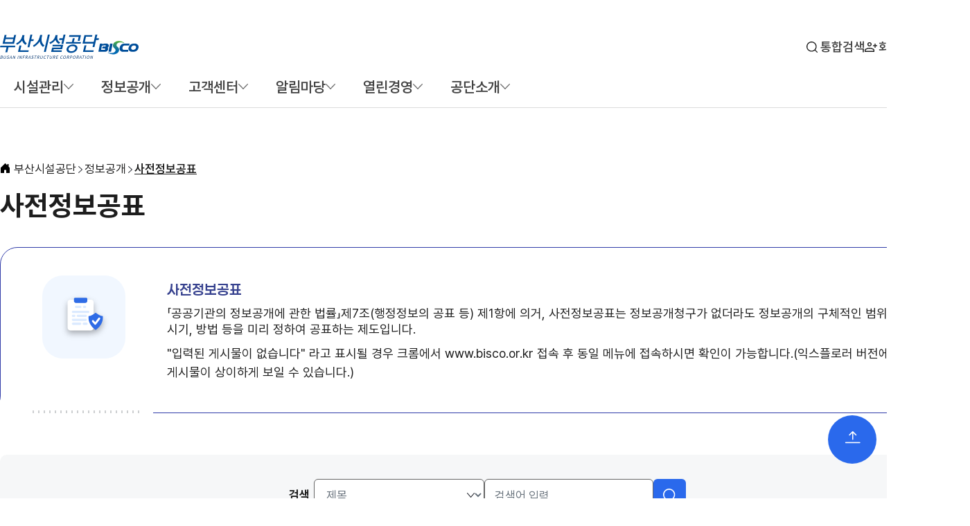

--- FILE ---
content_type: text/html; Charset=UTF-8
request_url: https://www.bisco.or.kr/info/info02/index.asp?CategoryGubun=%EC%A0%95%EB%B3%B4%EA%B3%B5%EA%B0%9C+%EB%B6%84%EC%95%BC+%EA%B5%AD%EB%AF%BC%EC%9D%98%EA%B2%AC+%EC%88%98%EB%A0%B4+%EB%B0%8F+%EB%A7%8C%EC%A1%B1%EB%8F%84+%EC%A1%B0%EC%82%AC%EA%B2%B0%EA%B3%BC
body_size: 59715
content:
<script type="text/javascript" src="/Web-App-BSMA/TBoard/js/boardArticle.js"></script>
<!DOCTYPE html>
<html lang="ko">
<head>

<meta http-equiv="X-UA-Compatible" content="IE=edge"/>
<META HTTP-EQUIV='Pragma' CONTENT='no-cache'>
<meta http-equiv="Content-Type" content="text/html; charset=utf-8" />
<link rel="shortcut icon" href="/image/favicon_logo.png">

<!-- Google tag (gtag.js) -->
<script async src="https://www.googletagmanager.com/gtag/js?id=G-QXLVW0DSXV"></script>
<script>
  window.dataLayer = window.dataLayer || [];
  function gtag(){dataLayer.push(arguments);}
  gtag('js', new Date());

  gtag('config', 'G-QXLVW0DSXV');
</script>

  

<title>
부산시설공단  &gt;  정보공개  &gt;  사전정보공표
</title>


<link href="/css/default.css?v=2025071403" rel="stylesheet">
<link href="/share/css/board.css?v=2025071403" rel="stylesheet">
<link href="/css/2025/style.css?v=2025071403" rel="stylesheet">
<link href="/css/2025/board.css?v=2025071403" rel="stylesheet">


<script language="javascript" type="text/javascript" src="/js/2025/jquery-3.6.0.min.js?v=2025071403"></script>
<script language="javascript" type="text/javascript" src="/js/2025/swiper-bundle.min.js?v=2025071403"></script>
<script type="text/javascript" src="/js/func_renew_2019.js?v=2025071403"></script>
<script language="javascript" type="text/javascript" src="/js/2025/common.js?v=2025082103"></script>
</head>
<div id="header-wrap">
<div id="skipNavi">
  <div class="blind">스킵네비게이션</div>
  <ul>
    <li><a href="#contents" class="skipLink">본문바로가기</a></li>
    <li><a href="#topmenu" class="skipLink">주메뉴바로가기</a></li>
  </ul>
</div>
<div class="header">
  <div class="container">
    <div class="header-utility">
      <ul>
        <li class="zoom-drop">
          <button type="button" class="drop-btn" aria-expanded="false">글자크기</button>
          <div class="drop-menu">
            <a href="#fplus" id="fplus" class="ft-lg" onclick="zoomInOut('plus'); return false;" onkeypress="if(event.keyCode==13) {zoomInOut('plus'); return false;}"> 글자크기 확대 </a>
            <a href="#minus" id="minus" class="ft-sm" onclick="zoomInOut('minus'); return false;" onkeypress="if(event.keyCode==13) {zoomInOut('minus'); return false;}"> 글자크기 축소 </a>
          </div>
        </li>
      </ul>
    </div>
    <div class="header-branding">
      <h1>
        <a href="/" class="logo"><img src="/image/2025/logo.svg" alt="부산시설공단 BISCO - BUSAN INFRASTRUCTURE CORPORATION" /></a>
      </h1>
      <div class="global-wrap">
        <ul>
          <li class="search"><a href="/search/index.asp">통합검색</a></li>
          
          <li class="join"><a href="/member/member01.asp">회원가입</a></li>
          <li class="login"><a href="/member/login.asp">로그인</a></li>
          
        </ul>
      </div>
    </div>
    <div class="menu-wrap">
      <ul class="depth1" id="topmenu">
        <li class="mn_li1 info">
          <a href="javascript:void(0)" class="mn"><span>시설관리</span></a>
          <div class="inner">
            <div class="menu-deco">
              <div class="item">
                <span class="txt">Hello,<strong>BISCO</strong></span>
                <p class="tit">시설관리</p>
              </div>
            </div>
            <ul class="depth2-wrap">
              <li>
                <span>공원시설</span>
                <ul class="depth3-wrap">
                  <li>
                    <a href="https://www.citizenpark.or.kr/" target="_blank" class="link" title="새창열림"><span>부산시민공원</span></a>
                  </li>
                  <li>
                    <a href="/bschildpark/" target="_blank" class="link" title="새창열림"><span>어린이대공원</span></a>
                  </li>
                  <li>
                    <a href="/jungangpark/" target="_blank" class="link" title="새창열림"><span>중앙공원</span></a>
                  </li>
                  <li>
                    <a href="/yongdusanpark/" target="_blank" class="link" title="새창열림"><span>용두산공원</span></a>
                  </li>
                  <li>
                    <a href="/taejongdae/" target="_blank" class="link" title="새창열림"><span>태종대유원지</span></a>
                  </li>
                  <li>
                    <a href="/geumgangpark/" target="_blank" class="link" title="새창열림"><span>금강공원</span></a>
                  </li>
                  <li>
                    <a href="/northportwaterfrontpark/" target="_blank" class="link" title="새창열림"><span>북항친수공원</span></a>
                  </li>
                  <li>
                    <a href="/songsanghyeon/" target="_blank" class="link" title="새창열림"><span>송상현광장</span></a>
                  </li>
                  <li>
                    <a href="/gwangbok/" target="_blank" class="link" title="새창열림"><span>광복기념관</span></a>
                  </li>
                </ul>
              </li>
              <li>
                <span>교통시설</span>
                <ul class="depth3-wrap">
                  <li>
                    <a href="/gwanganbridge/" target="_blank" class="mn2 link" title="새창열림"><span>광안대교</span></a>
                  </li>
                  <li>
                    <a href="/gwanganbridge/sub/sub01/sub01_1/?tabName=con02" target="_blank" class="link" title="새창열림"><span>남항대교</span></a>
                  </li>
                  <li>
                    <a href="/gwanganbridge/sub/sub01/sub01_1/?tabName=con03" target="_blank" class="link" title="새창열림"><span>영도대교</span></a>
                  </li>
                  <li>
                    <a href="/gwanganbridge/sub/sub01/sub01_1/?tabName=con04" target="_blank" class="link" title="새창열림"><span>영도고가교</span></a>
                  </li>
                  <li>
                    <a href="/urbanexp/" target="_blank" class="link" title="새창열림"><span>도시고속도로</span></a>
                  </li>
                  <li>
                    <a href="/urbanexp/sub/sub03/sub03_2/?tabName=con01" class="link" target="_blank" title="새창열림"><span>터널&middot;지하차도</span></a>
                  </li>
                  <li>
                    <a href="/gwanganbridge/sub/sub01/sub01_1/?tabName=con05" target="_blank" class="link" title="새창열림"><span>신선대지하차도</span></a>
                  </li>
                  <li>
                    <a href="https://bsparking.bisco.or.kr" class="link" target="_blank" title="새창열림"><span>공영주차장</span></a>
                  </li>
                  <li>
                    <a href="https://bsparking.bisco.or.kr/freightperiod/info" class="link" target="_blank" title="새창열림"><span>공영차고지</span></a>
                  </li>
                  <li>
                    <a href="https://bsparking.bisco.or.kr/overnightperiod/info" class="link" target="_blank" title="새창열림"><span>밤샘노상주차장</span></a>
                  </li>
                  <li>
                    <a href="/busterminal/" class="link" target="_blank" title="새창열림"><span>종합버스터미널</span></a>
                  </li>
                </ul>
              </li>
              <li>
                <span>상가시설</span>
                <ul class="depth3-wrap">
                  <li>
                    <a href="/jagalchimarket/" target="_blank" class="link" title="새창열림"><span>자갈치시장</span></a>
                  </li>
                  <li>
                    <a href="/undershop/" target="_blank" class="link" title="새창열림"><span>지하도상가</span></a>
                    <ul class="depth4-wrap">
                      <li>
                        <a href="/undershop/01_smn/smn01.asp" target="_blank" class="link" title="새창열림"><span>서면몰</span></a>
                      </li>
                      <li>
                        <a href="/undershop/02_bjn/bjn01.asp" target="_blank" class="link" title="새창열림"><span>부전몰</span></a>
                      </li>
                      <li>
                        <a href="/undershop/03_jag/jag01.asp" target="_blank" class="link" title="새창열림"><span>중앙몰</span></a>
                      </li>
                      <li>
                        <a href="/undershop/04_nmp/nmp01.asp" target="_blank" class="link" title="새창열림"><span>남포</span></a>
                      </li>
                      <li>
                        <a href="/undershop/05_gbk/gbk01.asp" target="_blank" class="link" title="새창열림"><span>광복</span></a>
                      </li>
                      <li>
                        <a href="/undershop/06_kje/kje01.asp" target="_blank" class="link" title="새창열림"><span>국제</span></a>
                      </li>
                      <li>
                        <a href="/undershop/07_bsn/bsn01.asp" target="_blank" class="link" title="새창열림"><span>부산역</span></a>
                      </li>
                    </ul>
                  </li>
                </ul>
              </li>
              <li>
                <span>장사시설</span>
                <ul class="depth3-wrap">
                  <li>
                    <a href="/yeongnakpark/" target="_blank" class="link" title="새창열림"><span>부산영락공원</span></a>
                  </li>
                  <li>
                    <a href="/memorialpark/" target="_blank" class="link" title="새창열림"><span>부산추모공원</span></a>
                  </li>
                </ul>
              </li>
              <li>
                <span>체육시설</span>
                <ul class="depth3-wrap">
                  <li>
                    <a href="https://www.spo1.or.kr/" target="_blank" class="link" title="새창열림"><span>스포원</span></a>
                  </li>
                  <li>
                    <a href="http://hmsports.bisco.or.kr" target="_blank" class="link" title="새창열림"><span>한마음스포츠센터</span></a>
                  </li>
                  <li>
                    <a href="/handball/" target="_blank" class="link" title="새창열림"><span>부산시설공단 핸드볼팀</span></a>
                  </li>
                  <li>
                    <a href="/cycle/" target="_blank" class="link" title="새창열림"><span>부산시설공단 사이클팀</span></a>
                  </li>
                </ul>
              </li>
              <li>
                <span>문화시설</span>
                <ul class="depth3-wrap">
                  <li>
                    <a href="https://beplatform.or.kr" target="_blank" class="link" title="새창열림"><span>부산유라시아플랫폼</span></a>
                  </li>
                  <li>
                    <a href="http://www.b-con.or.kr/" target="_blank" class="link" title="새창열림"><span>비콘그라운드</span></a>
                  </li>
                  <li>
                    <a href="https://saemo.bisco.or.kr/" target="_blank" class="link" title="새창열림"><span>부산복합문화공간 새모</span></a>
                  </li>
                  <!--<li>
                    <a href="javascript:alert('준비중입니다.');" class="link"><span>복합혁신센터</span></a>
                  </li>-->
                </ul>
              </li>
              <li>
                <span>사회복지</span>
                <ul class="depth3-wrap">
                  <li>
                    <a href="https://www.duribal.co.kr/" target="_blank" class="link" title="새창열림"><span>두리발</span></a>
                  </li>
                  <li>
                    <a href="https://www.duribal.co.kr/voucher_call/info.html" target="_blank" class="link" title="새창열림"><span>장애인콜택시</span></a>
                  </li>
                  <li>
                    <a href="https://www.duribal.co.kr/mama_call/info.html" target="_blank" class="link" title="새창열림"><span>임산부콜택시</span></a>
                  </li>
                </ul>
              </li>
            </ul>
          </div>
        </li>
        <li class="mn_li1 info">
          <a href="javascript:void(0)" class="mn"><span>정보공개</span></a>
          <div class="inner">
            <div class="menu-deco">
              <div class="item">
                <span class="txt">Hello,<strong>BISCO</strong></span>
                <p class="tit">정보공개</p>
              </div>
            </div>
            <ul class="depth2-wrap">
              <li class="mn_li2">
                <a href="javascript:void(0)" class="drop-btn mn2" aria-expanded="false"><span>정보공개방</span></a>
                <ul class="drop-menu depth3-wrap">
                  <li><a href="/info/info01/info01_1/01/index.asp" id="info_left01">정보공개처리제도</a></li>
                  <li><a href="/info/info01/info01_2/?MODE=W&bcIdx=230" id="info_left10">개인정보침해신고</a></li>
                </ul>
              </li>
              <li class="mn_li2">
                <a href="/info/info02/" class="mn2"><span>사전정보공표</span></a>
              </li>
              <li class="mn_li2">
                <a href="/info/info03/" class="mn2"><span>정보목록</span></a>
              </li>
              <li class="mn_li2">
                <a href="javascript:void(0)" class="drop-btn mn2" aria-expanded="false"><span>공공데이터개방</span></a>
                <ul class="drop-menu depth3-wrap">
                  <li><a href="https://www.data.go.kr" target="_blank" title="새창열림" class="link">공공데이터 포털</a></li>
                  <li><a href="/info/info07/info07_2/index.asp" id="info_left71">공공데이터 수요자 의견수렴</a></li>
                  <li><a href="/info/info07/info07_2/index_status.asp" id="info_left72">부산시설공단 공공데이터포털 개발 현황</a></li>
                </ul>
              </li>
              <li class="mn_li2">
                <a href="/info/info04/" class="mn2"><span>공공데이터 활용자료</span></a>
              </li>
              <li class="mn_li2">
                <a href="/info/info06/" class="mn2"><span>비공개 대상정보 세부기준</span></a>
              </li>
            </ul>
          </div>
        </li>
        <li class="mn_li1 sec2">
          <a href="javascript:void(0)" class="mn"><span>고객센터</span></a>
          <div class="inner">
            <div class="menu-deco">
              <div class="item">
                <span class="txt">Hello,<strong>BISCO</strong></span>
                <p class="tit">고객센터</p>
              </div>
            </div>
            <ul class="depth2-wrap">
              <li class="mn_li2">
                <a href="javascript:void(0)" class="drop-btn mn2" aria-expanded="false"><span>고객의 소리</span></a>
                <ul class="drop-menu depth3-wrap">
                  <li>
                    <a href="/custom/custom10/custom10_01/" class="mn2"><span>자주 묻는 질문모음</span></a>
                  </li>
                  <li>
                    <a href="/custom/custom10/custom10_02/" class="mn2"><span>무엇이든 물어보세요</span></a>
                  </li>
                  <li>
                    <a href="/custom/custom10/custom10_02/01/index.asp?pbm=1" class="mn2"><span>나의 민원 확인하기</span></a>
                  </li>
                  <li>
                    <a href="/custom/custom10/custom10_04/index.asp" class="mn2"><span>관심 UP! 불편 DOWN!</span></a>
                  </li>
                </ul>
              </li>
              <li class="mn_li2">
                <a href="/custom/custom17/" class="mn2"><span>안전위험 신고방</span></a>
              </li>
              <li class="mn_li2">
                <a href="javascript:void(0)" class="drop-btn mn2" aria-expanded="false"><span>고객서비스 헌장</span></a>
                <ul class="drop-menu depth3-wrap">
                  <li><a href="/custom/custom04/custom04_1/index.asp?tabindex=1">고객서비스 헌장 전문</a></li>
                  <li><a href="/custom/custom04/custom04_1/index.asp?tabindex=2">실천 가이드라인</a></li>
                  <li><a href="/custom/custom04/custom04_1/index.asp?tabindex=3">분야별 이행표준</a></li>
                </ul>
              </li>
              <li class="mn_li2">
                <a href="/custom/custom06/" class="mn2"><span>고객만족도</span></a>
              </li>
              <li class="mn_li2">
                <a href="/custom/custom16/" class="mn2"><span>작업중지 요청제</span></a>
              </li>
              <li class="mn_li2">
                <a href="/custom/custom03/" class="mn2"><span>제안접수</span></a>
              </li>
              <li class="mn_li2">
                <a href="/custom/custom18/" class="mn2"><span>주민참여예산</span></a>
              </li>
              <li class="mn_li2">
                <a href="/custom/custom15/" class="mn2"><span>부산시민에게 물어보다!</span></a>
              </li>
            </ul>
          </div>
        </li>
        <li class="mn_li1 sec2">
          <a href="javascript:void(0)" class="mn"><span>알림마당</span></a>
          <div class="inner">
            <div class="menu-deco">
              <div class="item">
                <span class="txt">Hello,<strong>BISCO</strong></span>
                <p class="tit">알림마당</p>
              </div>
            </div>
            <ul class="depth2-wrap">
              <li class="mn_li2">
                <a href="/news/news01/" class="mn2"><span>새소식</span></a>
              </li>
              <li class="mn_li2">
                <a href="javascript:void(0)" class="drop-btn mn2" aria-expanded="false"><span>언론보도</span></a>
                <ul class="drop-menu depth3-wrap">
                  <li><a href="/news/news06/news06_2/">보도자료</a></li>
                  <li><a href="/news/news06/news06_3/">정정·해명자료</a></li>
                </ul>
              </li>
              <li class="mn_li2">
                <a href="javascript:void(0)" class="drop-btn mn2" aria-expanded="false"><span>계약정보공개</span></a>
                <ul class="drop-menu depth3-wrap">
                  <li><a href="/news/news08/news08_1/01/">입찰정보</a></li>
                  <li><a href="/news/news08/news08_2/01/">계약정보</a></li>
                  <li><a href="/news/news08/news08_3/01/">계약안내</a></li>
                  <li><a href="/news/news08/news08_4/">신기술·특허 공법 사용 현황</a></li>
                  <li><a href="/news/news08/news08_5/01/">하도급 계약 현황</a></li>
                </ul>
              </li>
              <li class="mn_li2">
                <a href="javascript:void(0)" class="drop-btn mn2" aria-expanded="false"><span>홍보마당</span></a>
                <ul class="drop-menu depth3-wrap">
                  <li><a href="/news/news02/news02_2/00/">홍보마당</a></li>
                  <li><a href="/news/news02/news02_1/">사보</a></li>
                  <li><a href="/30_ebook/index.html" target="_blank" title="새창열림" class="link">공단30년사</a></li>
                  <li><a href="/news/news02/news02_8/">브로슈어 등 홍보물</a></li>
                  <li><a href="/news/news02/news02_3/01/">홍보동영상</a></li>
                  <li><a href="/news/news02/news02_10/">기타 홍보자료</a></li>
                  <li><a href="/news/news02/news02_11/11_01/">메타버스 플랫폼 등 안내</a></li>
                </ul>
              </li>
              <li class="mn_li2">
                <a href="javascript:void(0)" class="drop-btn mn2" aria-expanded="false"><span>갤러리</span></a>
                <ul class="drop-menu depth3-wrap">
                  <li><a href="/news/news03/news03_1/">포토관</a></li>
                </ul>
              </li>
              <li class="mn_li2">
                <a href="javascript:void(0)" class="drop-btn mn2" aria-expanded="false"><span>자료실</span></a>
                <ul class="drop-menu depth3-wrap">
                  <li><a href="/news/news04/news04_1/">자료실</a></li>
                  <li><a href="/news/news04/news04_2/">정책실명제</a></li>
                  <li><a href="/news/news04/news04_5/">개인정보 처리방침</a></li>
                  <li><a href="/news/news04/news04_6/">영상정보처리기기 운영방침</a></li>
                  <li><a href="/news/news04/news04_4/">개인정보 목적 외 이용·제공 내역</a></li>
                </ul>
              </li>
              <li class="mn_li2">
                <a href="/news/news05/" class="mn2"><span>교통정보안내</span></a>
              </li>
            </ul>
          </div>
        </li>
        <li class="mn_li1 sec2">
          <a href="javascript:void(0)" class="mn"><span>열린경영</span></a>
          <div class="inner">
            <div class="menu-deco">
              <div class="item">
                <span class="txt">Hello,<strong>BISCO</strong></span>
                <p class="tit">열린경영</p>
              </div>
            </div>
            <ul class="depth2-wrap">
              <li class="mn_li2">
                <a href="javascript:void(0)" class="drop-btn mn2" aria-expanded="false"><span>혁신성장플랫폼</span></a>
                <ul class="drop-menu depth3-wrap">
                  <li><a href="/pub/pub13/pub13_2/01/" class="mn_over">사업개요</a></li>
                  <li><a href="/pub/pub13/pub13_2/02/">연구개발제안창구</a></li>
                  <li><a href="/pub/pub13/pub13_2/04/">우수실증제품홍보관</a></li>
                  <li><a href="/pub/pub13/pub13_2/06/">우수기술 제안창구</a></li>
                </ul>
              </li>
              <li class="mn_li2">
                <a href="javascript:void(0)" class="drop-btn mn2" aria-expanded="false"><span>경영공시</span></a>
                <ul class="drop-menu depth3-wrap">
                  <li><a href="/pub/pub03/pub03_1/">경영공시 개관</a></li>
                  <li><a href="/pub/pub03/pub03_4/">경영평가</a></li>
                  <li><a href="/pub/pub03/pub03_5/">CEO 경영성과계약 이행실적</a></li>
                  <li><a href="/pub/pub03/pub03_6/">이사회 운영</a></li>
                  <li><a href="http://www.cleaneye.go.kr/index.jsp" target="_blank" title="새창열림" class="link">경영정보공개시스템</a></li>
                </ul>
              </li>
              <li class="mn_li2">
                <a href="javascript:void(0)" class="drop-btn mn2" aria-expanded="false"><span>공단사규 및 제&middot;개정 예고</span></a>
                <ul class="drop-menu depth3-wrap">
                  <li><a href="/pub/pub11/pub03_7/">공단사규</a></li>
                  <li><a href="/pub/pub11/pub03_8/">제·개정 예고</a></li>
                </ul>
              </li>
              <li class="mn_li2">
                <a href="javascript:void(0)" class="drop-btn mn2" aria-expanded="false"><span>ESG경영</span></a>
                <ul class="drop-menu depth3-wrap">
                  <li><a href="/pub/pub17/17_1/">추진체계</a></li>
                  <li><a href="/pub/pub17/17_2/">추진조직</a></li>
                  <li><a href="/pub/pub17/17_3/">중점지표</a></li>
                  <li><a href="/pub/pub17/17_4/">지배구조헌장</a></li>
                </ul>
              </li>
              <li class="mn_li2">
                <a href="javascript:void(0)" class="drop-btn mn2" aria-expanded="false"><span>사회공헌</span></a>
                <ul class="drop-menu depth3-wrap">
                  <li><a href="/pub/pub09/pub09_1/01/index.asp?nowTabIndex=1">추진체계</a></li>
                  <li><a href="/pub/pub09/pub09_1/01/index.asp?nowTabIndex=2">사회공헌실적</a></li>
                </ul>
              </li>
              <li class="mn_li2">
                <a href="javascript:void(0)" class="drop-btn mn2" aria-expanded="false"><span>인권경영</span></a>
                <ul class="drop-menu depth3-wrap">
                  <li><a href="/pub/pub12/pub12_01/">인권정책 선언문</a></li>
                  <li><a href="/pub/pub12/pub12_02/">인권침해 신고상담센터</a></li>
                  <li><a href="/pub/pub12/pub12_03/">인권경영 주요활동</a></li>
                </ul>
              </li>
              <li class="mn_li2">
                <a href="javascript:void(0)" class="drop-btn mn2" aria-expanded="false"><span>윤리경영</span></a>
                <ul class="drop-menu depth3-wrap">
                  
                  <li><a href="/pub/pub05/pub05_1/">윤리규범</a></li>
                  <li><a href="/pub/pub05/pub05_77/">청탁금지법</a></li>
                  <li><a href="/pub/pub05/pub05_2/">임직원 행동강령</a></li>
                  <li><a href="/pub/pub05/pub05_6/">공익신고자 보호제도</a></li>
                  <li><a href="/pub/pub05/pub05_3/01/">부패&middot;비리 신고센터</a></li>
                  <li><a href="/pub/pub05/pub06/pub06_4/">감사정보공개</a></li>
                  <li><a href="/pub/pub05/pub09/">청렴옴부즈만 제도</a></li>
                  <li><a href="/pub/pub05/pub05_7">반부패 청렴활동</a></li>
                  <li><a href="/pub/pub05/pub05_13">부패공직자 제재 현황 공개</a></li>
                  <li><a href="/pub/pub05/pub07/01">업무추진비 공개</a></li>
                  <li><a href="/pub/pub05/pub05_78">외부강의</a></li>
                  <li><a href="/pub/pub05/pub10">상품권 구매ㆍ사용내역</a></li>
                  <li><a href="/pub/pub05/pub08">공용차량 운영현황</a></li>
                  <li><a href="/pub/pub05/pub05_10">임직원 국외출장 내역</a></li>
                  <li><a href="/pub/pub05/pub05_9">성희롱·괴롭힘 고충신고센터</a></li>
                  <li><a href="/pub/pub05/pub05_99">시민감사 요망사항 의견접수</a></li>
                  <li><a href="/pub/pub05/pub05_80">청렴도 자가진단</a></li>
                  <li><a href="/pub/pub05/pub12">청렴교육 이수현황</a></li>
                </ul>
              </li>
              <li class="mn_li2">
                <a href="/pub/pub15/" class="mn2"><span>안전경영</span></a>
              </li>
              <li class="mn_li2">
                <a href="javascript:void(0)" class="drop-btn mn2" aria-expanded="false"><span>적극행정</span></a>
                <ul class="drop-menu depth3-wrap">
                  <li><a href="/pub/pub14/index.asp?nowTabIndex=1">적극행정 제도 </a></li>
                  <li><a href="/pub/pub14/index.asp?nowTabIndex=2">적극행정 우수사례</a></li>
                  <li><a href="/pub/pub14/index.asp?nowTabIndex=3">소극행정 신고센터</a></li>
                </ul>
              </li>
              <li class="mn_li2">
                <a href="/pub/pub16/" class="mn2"><span>통계연감</span></a>
              </li>
            </ul>
          </div>
        </li>
        <li class="mn_li1 sec2">
          <a href="javascript:void(0);" class="mn"><span>공단소개</span></a>
          <div class="inner">
            <div class="menu-deco">
              <div class="item">
                <span class="txt">Hello,<strong>BISCO</strong></span>
                <p class="tit">공단소개</p>
              </div>
            </div>
            <ul class="depth2-wrap">
              <li class="mn_li2">
                <a href="javascript:void(0)" class="drop-btn mn2" aria-expanded="false"><span>CEO</span></a>
                <ul class="drop-menu depth3-wrap">
                  <li><a href="/about/about01/about01_1" class="drop-menu mn_over">인사말</a></li>
                </ul>
              </li>
              <li class="mn_li2">
                <a href="javascript:void(0)p" class="drop-btn mn2" aria-expanded="false"><span>공단비전</span></a>
                <ul class="drop-menu depth3-wrap">
                  <li><a href="/about/about08/about08_1" class="drop-menu">비전</a></li>
                </ul>
              </li>
              <li class="mn_li2">
                <a href="javascript:void(0)" class="drop-btn mn2" aria-expanded="false"><span>공단안내</span></a>
                <ul class="drop-menu depth3-wrap">
                  <li><a href="/about/about02/about02_1/index.asp?nowTabIndex=1" class="">설립배경/연혁</a></li>
                  <li><a href="/about/about02/about02_1/index.asp?nowTabIndex=2" class="">수상현황</a></li>
                  <li><a href="/about/about02/about02_1/index.asp?nowTabIndex=3" class="">사업현황</a></li>
                </ul>
              </li>
              <li class="mn_li2">
                <a href="javascript:void(0)" class="drop-btn mn2" aria-expanded="false"><span>기관 상징 소개</span></a>
                <ul class="drop-menu depth3-wrap">
                  <li><a href="/about/about03/about03_1/index.asp?nowTabIndex=1" class="">공단CI</a></li>
                  <li><a href="/about/about03/about03_1/index.asp?nowTabIndex=2" class="">BI/캐릭터</a></li>
                </ul>
              </li>
              <li class="mn_li2">
                <a href="javascript:void(0)" class="drop-btn mn2" aria-expanded="false"><span>조직안내</span></a>
                <ul class="drop-menu depth3-wrap">
                  <li><a href="/about/about04/about04_1" class="">조직도 및 연락처</a></li>
                </ul>
              </li>
              <li class="mn_li2">
                <a href="javascript:void(0)" class="drop-btn mn2" aria-expanded="false"><span>채용정보</span></a>
                <ul class="drop-menu depth3-wrap">
                  <li><a href="/about/about05/about05_1/index.asp?nowTabIndex=1" class="">인재상</a></li>
                  <li><a href="/about/about05/about05_1/index.asp?nowTabIndex=2" class="">채용공고</a></li>
                  <li><a href="/about/about05/about05_1/index.asp?nowTabIndex=3" class="">복리후생</a></li>
                </ul>
              </li>
              <li class="mn_li2">
                <a href="/about/about07/" class="mn2"><span>찾아오시는길</span></a>
              </li>
              <li class="mn_li2">
                <a href="/about/about09/" class="mn2"><span>웹 접근성 품질마크</span></a>
              </li>
            </ul>
          </div>
        </li>
      </ul>
      <a href="/sitemap.asp" class="btn-navi">
        <span class="blind">사이트맵</span>
        <div class="sitemap-line">
          <span class="line01"></span>
          <span class="line02"></span>
          <span class="line03"></span>
        </div>
      </a>
      <!-- <script type="text/javascript">initNavigation2(null);</script> -->
    </div>
  </div>
  <div class="header-bg"></div>
</div>

</div>
<div id="loading-overlay" class="loading-overlay">
  <div class="spinner">
	<img src="/image/2025/board/spinner.svg" alt="검색 로딩 이미지"></img>
  </div>
</div>
	<div class="container">
		<div id="contents">
		
<script>

// sns share
function f_share(sns, tit){
	var linkUrl = document.location.href;
	var title = encodeURI(tit);
	snsShare(sns, title, linkUrl);
}

function snsShare(shareTy, title, linkUrl){
	var url = "";
	if(shareTy == "facebook") {
		// 공유하기 캐시 동기화
		url="https://www.facebook.com/sharer.php?u="+encodeURIComponent(linkUrl);
		$.ajax({
			url:"https://graph.facebook.com",
			data: {
					id: url,
					scrape: true
				  },
			success : function(data){
			}, error : function (err) {
			}
		});
		window.open(url,"facebook",'location=1,scrollbars=auto,resizable=no,top=25,left=100,width=600,height=500');
	}else if(shareTy == "twitter") {
		url="https://twitter.com/intent/tweet?text="+title+"&url="+linkUrl+"&original_referer="+linkUrl;
		window.open(url,"twitter",'location=1,scrollbars=auto,resizable=no,top=25,left=100,width=600,height=500');
	}else if(shareTy == "googleplus") {
		url="https://plus.google.com/share?url="+linkUrl;
		window.open(url,"google",'location=1,scrollbars=auto,resizable=no,top=25,left=100,width=600,height=500');
	}else if(shareTy == "kakao"){
		Kakao.Share.sendScrap({
		  requestUrl: linkUrl,
		});
	}else if(shareTy == "line"){
		url = "http://line.me/R/msg/text/?="+linkUrl;
		window.open(url,"kakao",'location=1,scrollbars=auto,resizable=no,top=25,left=100,width=600,height=500');
	}else if(shareTy == "band"){
		url = "http://band.us/plugin/share?body="+ title +""+encodeURIComponent("\r\n")+""+linkUrl+"&route="+linkUrl;
		window.open(url.replace("https", "http"),"band",'location=1,scrollbars=auto,resizable=no,top=25,left=100,width=600,height=500');
	}else if(shareTy == "naver"){
		url = "https://share.naver.com/web/shareView.nhn?title="+ encodeURIComponent(title) +"&url="+encodeURIComponent(linkUrl);
		window.open(url.replace("https", "http"),"naver",'location=1,scrollbars=auto,resizable=no,top=25,left=100,width=600,height=500');
	}
}
				
</script>
<div class="cont_top">
	<div class="navi">
		<a href='//www.bisco.or.kr/index.asp' class='depth1'>부산시설공단 </a><span> 정보공개 </span><a href='/info/info02/index.asp' class='depth1'> 사전정보공표</a>
	</div>
	<div class="tit">
		<h2>사전정보공표</h2>
		<div class="btn-wrap">
			<a href="#fplus" id="fplus2" class="ft-lg" onclick="zoomInOut('plus'); return false;" onkeypress="if(event.keyCode==13) {zoomInOut('plus'); return false;}">
				<span class="blind">글자크기 확대</span>
			</a>
			<a href="#minus" id="minus2" class="ft-sm" onclick="zoomInOut('minus'); return false;" onkeypress="if(event.keyCode==13) {zoomInOut('minus'); return false;}">
				<span class="blind">글자크기 축소</span>
			</a>
			<button type="button" class="drop-btn sns-share" aria-expanded="true">
				<span class="blind">공유</span>
			</button>
			<ul class="sns-list drop-menu">
				<li class="sns-01"><a href="#" onclick="f_share('facebook', '부산시설공단'); return false;" target="_blank" title="새창열림">페이스북</a></li>
				<!--<li class="sns-02"><a href="#" onclick="f_share('band', '부산시설공단'); return false;" target="_blank" title="새창열림">유튜브</a></li>
				<li class="sns-03"><a href="#" onclick="f_share('band', '부산시설공단'); return false;" target="_blank" title="새창열림">인스타그램</a></li>-->
				<li class="sns-04"><a href="#" onclick="f_share('naver', '부산시설공단'); return false;" target="_blank" title="새창열림">블로그</a></li>
			</ul>
		</div>
	</div>
</div>



			

		  <div class="cont">
			<div class="info-box">
				<div class="icon">
					<img src="/image/2025/info-box01.png" alt="">
				</div>
				<h4>사전정보공표</h4>
				<p>「공공기관의 정보공개에 관한 법률」제7조(행정정보의 공표 등) 제1항에 의거, 사전정보공표는 정보공개청구가 없더라도 정보공개의 구체적인 범위, 주기, 시기, 방법 등을 미리 정하여 공표하는 제도입니다.</p>
				<p>"입력된 게시물이 없습니다" 라고 표시될 경우 크롬에서 www.bisco.or.kr 접속 후 동일 메뉴에 접속하시면 확인이 가능합니다.(익스플로러 버전에 따라 게시물이 상이하게 보일 수 있습니다.)</p>
			</div>

			<!--웹접근성 추가-->
<script>
function toggleFileList(el, id) {
	$("a[id*=board_btn]").each(function(i, e){ 
		var files = $(e).next()[0];
		if( files.id != id){
			files.style.display = 'none';
		}
	});

    const target = document.getElementById(id);
	
    const isVisible = target.style.display === 'block';
    
    target.style.display = isVisible ? 'none' : 'block';
	document.getElementById(el).setAttribute('aria-expanded', String(!isVisible));

	document.getElementById(el).focus();
}
</script>

<!--	글 리스트	-->


<script type="text/javascript" src="/js/comfunction-BSMA.js"></script>
<script type="text/javascript" src="/js/md5.js"></script>

<script type="text/javascript" src="/Web-App-BSMA/TBoard/js/boardCommon.js?v=250717"></script>
<script type="text/javascript" src="/Web-App-BSMA/TBoard/js/boardConfig.js?v=250717"></script>
<script type="text/javascript" src="/Web-App-BSMA/TBoard/js/boardArticle.js?v=250717"></script>
<!-- ▼▼ top -->
<div class="board">


<!--원본 사본 파일 사본[2012-9-3] - Board.List.asp -->



<form name="frm" id="frm" action="/info/info02/index.asp" method="post">
	<input type="hidden" name="MODE" id="MODE" value="L" />
	<input type="hidden" name="RMODE" id="RMODE" value="" />
	<input type="hidden" name="bcIdx" id="bcIdx" value="224" />
	<input type="hidden" name="bIdx" id="bIdx" value="0" />
	<input type="hidden" name="nowTabIndex" id="nowTabIndex" value="" />

	<!--2012-10-31 검색후 페이지 값이 처음로도 돌아가도록 수정   -->
	<!-- <input type="hidden" name="P" id="P" value="1" /> -->
	<input type="hidden" name="P" id="P" value="1" />

	<input type="hidden" name="PC" id="PC" value="20" />
	<input type="hidden" name="PrivateKey" id="PrivateKey" value="" />

		
	<div class="tit_name">
		<div class="search_box">
			
			
			<div class="sc_tit2"><label for="searchId" class="f11 b">검색</label></div>
			
				<p class="sc_cont2">
				<select name="searchId" id="searchId" aria-label="검색 조건">
					<option value="Subject">제목</option>
					<option value="memberNick">작성자</option>
					<option value="Contents">내용</option>
				</select>
				<label for="searchKeyword" class="hidden">검색어입력</label>
				<input type="text" name="searchKeyword" id="searchKeyword" class="search_input" placeholder="검색어 입력" onkeypress="search(event);" value="">
				<!-- 수정 -->
				<button type="button" class="btn-search" onclick="search();"><span class="hidden">검색</span></button>
			</p>
		</div>
	</div>
	
</form>


<div class="page_nu">
	<span>총<span class="crblue">5</span>건</span>
	<span><span class="crblue">1/ 1</span> 페이지</span>
</div>



<!-- ▲▲ top -->
<!-- pBoardSkin = 1 + pBoardType = 4--> 
<table class="basic">
<caption>
 사전정보공표-정보공개 분야 국민의견 수렴 및 만족도 조사결과 게시판 글목록으로  
 번호,
 구분,
 제목,
 작성자, 
 첨부파일,작성일자, 
 조회수로 구성한 표입니다.
</caption>
<thead class="tb">
	<tr>
		<th scope="col" class="first"><div>번호</div></th>	
		<th scope="col" class="">구분</th>
		<th scope="col">제목</th>		
		<th scope="col" >
			작성자
		</th>
		<th scope="col" class="hidden">답변</th>
		<th scope="col" class="hidden">처리</th>
		<th scope="col" class="">첨부파일</th>
		<th scope="col">작성일자</th>				
		<th scope="col" class="last">조회수</th>
	</tr>
</thead>
<tbody class="tb">

	<tr>
		<td class="first">5</td>
		<td  class="">정보공개 분야 국민의견 수렴 및 만족도 조사결과</td>
		<td class="subjectNews"><a href="?bcIdx=224&amp;MODE=V&amp;bidx=58328&amp;searchId=&amp;searchKeyword=&amp;P=1&amp;CategoryGubun=%EC%A0%95%EB%B3%B4%EA%B3%B5%EA%B0%9C+%EB%B6%84%EC%95%BC+%EA%B5%AD%EB%AF%BC%EC%9D%98%EA%B2%AC+%EC%88%98%EB%A0%B4+%EB%B0%8F+%EB%A7%8C%EC%A1%B1%EB%8F%84+%EC%A1%B0%EC%82%AC%EA%B2%B0%EA%B3%BC&amp;inbcIdx=&amp;TempDel=&amp;PC=20">2024년 정보공개 분야 국민의견 수렴 및 만족도 조사결과</a></td>		
		<td class="">
		관리자
		</td>
		<td  class="hidden"></td>
		<td  class="hidden"></td>
		<td  class=""><a class="file-attch" id='board_btn58328' onclick="toggleFileList('board_btn58328','board_view_files58328'); return false;" aria-expanded="false"  href="#n"><img src="/image/2025/board/file.png" alt=' 파일다운로드'><strong>1</strong></a><div class='file_style' id='board_view_files58328' style=''><ul class='pad10l'>	<li><a href='/Web-App/download.asp?idx=39082' download aria-label='2024 정보공개_분야_국민의견_수렴_및_만족도_조사결과.xlsx 파일 다운로드' >2024 정보공개_분야_국민의견_수렴_및_만족도_조사결과.xlsx	</a></li></ul>	<div class='file_close c mg5t'><a class="abtn" onclick="toggleFileList('board_btn58328','board_view_files58328');return false;" href="#n"> <i class='bi bi-x-circle' aria-hidden='true'></i><span>닫기</span></a> </div></div></td>
		<td>2025-01-09</td>
		<td class="last">268</td>
	</tr>

	<tr>
		<td class="first">4</td>
		<td  class="">정보공개 분야 국민의견 수렴 및 만족도 조사결과</td>
		<td class="subjectNews"><a href="?bcIdx=224&amp;MODE=V&amp;bidx=57093&amp;searchId=&amp;searchKeyword=&amp;P=1&amp;CategoryGubun=%EC%A0%95%EB%B3%B4%EA%B3%B5%EA%B0%9C+%EB%B6%84%EC%95%BC+%EA%B5%AD%EB%AF%BC%EC%9D%98%EA%B2%AC+%EC%88%98%EB%A0%B4+%EB%B0%8F+%EB%A7%8C%EC%A1%B1%EB%8F%84+%EC%A1%B0%EC%82%AC%EA%B2%B0%EA%B3%BC&amp;inbcIdx=&amp;TempDel=&amp;PC=20">2023년 정보공개 분야 국민의견 수렴 및 만족도 조사결과</a></td>		
		<td class="">
		관리자
		</td>
		<td  class="hidden"></td>
		<td  class="hidden"></td>
		<td  class=""><a class="file-attch" id='board_btn57093' onclick="toggleFileList('board_btn57093','board_view_files57093'); return false;" aria-expanded="false"  href="#n"><img src="/image/2025/board/file.png" alt=' 파일다운로드'><strong>1</strong></a><div class='file_style' id='board_view_files57093' style=''><ul class='pad10l'>	<li><a href='/Web-App/download.asp?idx=39081' download aria-label='2023 정보공개_분야_국민의견_수렴_및_만족도_조사결과.xlsx 파일 다운로드' >2023 정보공개_분야_국민의견_수렴_및_만족도_조사결과.xlsx	</a></li></ul>	<div class='file_close c mg5t'><a class="abtn" onclick="toggleFileList('board_btn57093','board_view_files57093');return false;" href="#n"> <i class='bi bi-x-circle' aria-hidden='true'></i><span>닫기</span></a> </div></div></td>
		<td>2024-01-05</td>
		<td class="last">362</td>
	</tr>

	<tr>
		<td class="first">3</td>
		<td  class="">정보공개 분야 국민의견 수렴 및 만족도 조사결과</td>
		<td class="subjectNews"><a href="?bcIdx=224&amp;MODE=V&amp;bidx=51055&amp;searchId=&amp;searchKeyword=&amp;P=1&amp;CategoryGubun=%EC%A0%95%EB%B3%B4%EA%B3%B5%EA%B0%9C+%EB%B6%84%EC%95%BC+%EA%B5%AD%EB%AF%BC%EC%9D%98%EA%B2%AC+%EC%88%98%EB%A0%B4+%EB%B0%8F+%EB%A7%8C%EC%A1%B1%EB%8F%84+%EC%A1%B0%EC%82%AC%EA%B2%B0%EA%B3%BC&amp;inbcIdx=&amp;TempDel=&amp;PC=20">2022년 정보공개 분야 국민의견 수렴 및 만족도 조사결과</a></td>		
		<td class="">
		관리자
		</td>
		<td  class="hidden"></td>
		<td  class="hidden"></td>
		<td  class=""><a class="file-attch" id='board_btn51055' onclick="toggleFileList('board_btn51055','board_view_files51055'); return false;" aria-expanded="false"  href="#n"><img src="/image/2025/board/file.png" alt=' 파일다운로드'><strong>1</strong></a><div class='file_style' id='board_view_files51055' style=''><ul class='pad10l'>	<li><a href='/Web-App/download.asp?idx=33426' download aria-label='2022 정보공개_분야_국민의견_수렴_및_만족도_조사결과.xlsx 파일 다운로드' >2022 정보공개_분야_국민의견_수렴_및_만족도_조사결과.xlsx	</a></li></ul>	<div class='file_close c mg5t'><a class="abtn" onclick="toggleFileList('board_btn51055','board_view_files51055');return false;" href="#n"> <i class='bi bi-x-circle' aria-hidden='true'></i><span>닫기</span></a> </div></div></td>
		<td>2023-01-09</td>
		<td class="last">475</td>
	</tr>

	<tr>
		<td class="first">2</td>
		<td  class="">정보공개 분야 국민의견 수렴 및 만족도 조사결과</td>
		<td class="subjectNews"><a href="?bcIdx=224&amp;MODE=V&amp;bidx=47972&amp;searchId=&amp;searchKeyword=&amp;P=1&amp;CategoryGubun=%EC%A0%95%EB%B3%B4%EA%B3%B5%EA%B0%9C+%EB%B6%84%EC%95%BC+%EA%B5%AD%EB%AF%BC%EC%9D%98%EA%B2%AC+%EC%88%98%EB%A0%B4+%EB%B0%8F+%EB%A7%8C%EC%A1%B1%EB%8F%84+%EC%A1%B0%EC%82%AC%EA%B2%B0%EA%B3%BC&amp;inbcIdx=&amp;TempDel=&amp;PC=20">2021년 정보공개 분야 국민의견 수렴 및 만족도 조사결과</a></td>		
		<td class="">
		관리자
		</td>
		<td  class="hidden"></td>
		<td  class="hidden"></td>
		<td  class=""><a class="file-attch" id='board_btn47972' onclick="toggleFileList('board_btn47972','board_view_files47972'); return false;" aria-expanded="false"  href="#n"><img src="/image/2025/board/file.png" alt=' 파일다운로드'><strong>1</strong></a><div class='file_style' id='board_view_files47972' style=''><ul class='pad10l'>	<li><a href='/Web-App/download.asp?idx=30697' download aria-label='2021 정보공개_분야_국민의견_수렴_및_만족도_조사결과.xlsx 파일 다운로드' >2021 정보공개_분야_국민의견_수렴_및_만족도_조사결과.xlsx	</a></li></ul>	<div class='file_close c mg5t'><a class="abtn" onclick="toggleFileList('board_btn47972','board_view_files47972');return false;" href="#n"> <i class='bi bi-x-circle' aria-hidden='true'></i><span>닫기</span></a> </div></div></td>
		<td>2022-01-07</td>
		<td class="last">607</td>
	</tr>

	<tr>
		<td class="first">1</td>
		<td  class="">정보공개 분야 국민의견 수렴 및 만족도 조사결과</td>
		<td class="subjectNews"><a href="?bcIdx=224&amp;MODE=V&amp;bidx=46952&amp;searchId=&amp;searchKeyword=&amp;P=1&amp;CategoryGubun=%EC%A0%95%EB%B3%B4%EA%B3%B5%EA%B0%9C+%EB%B6%84%EC%95%BC+%EA%B5%AD%EB%AF%BC%EC%9D%98%EA%B2%AC+%EC%88%98%EB%A0%B4+%EB%B0%8F+%EB%A7%8C%EC%A1%B1%EB%8F%84+%EC%A1%B0%EC%82%AC%EA%B2%B0%EA%B3%BC&amp;inbcIdx=&amp;TempDel=&amp;PC=20">정보공개 분야 국민의견 수렴 및 만족도 조사결과</a></td>		
		<td class="">
		관리자
		</td>
		<td  class="hidden"></td>
		<td  class="hidden"></td>
		<td  class=""><a class="file-attch" id='board_btn46952' onclick="toggleFileList('board_btn46952','board_view_files46952'); return false;" aria-expanded="false"  href="#n"><img src="/image/2025/board/file.png" alt=' 파일다운로드'><strong>1</strong></a><div class='file_style' id='board_view_files46952' style=''><ul class='pad10l'>	<li><a href='/Web-App/download.asp?idx=29496' download aria-label='정보공개 분야 국민의견 수렴 및 만족도 조사결과(2020).xlsx 파일 다운로드' >정보공개 분야 국민의견 수렴 및 만족도 조사결과(2020).xlsx	</a></li></ul>	<div class='file_close c mg5t'><a class="abtn" onclick="toggleFileList('board_btn46952','board_view_files46952');return false;" href="#n"> <i class='bi bi-x-circle' aria-hidden='true'></i><span>닫기</span></a> </div></div></td>
		<td>2021-02-15</td>
		<td class="last">594</td>
	</tr>

</tbody>
</table>


<div class="btn-wrap">
	
</div>

<div class="page">
<!-- 페이지 네비게이션 -->
<div class="board_paging">	<a href="?bcIdx=&amp;MODE=L&amp;RMODE=&amp;bIdx=0&amp;inbcIdx=&amp;searchId=&amp;searchKeyword=&amp;CategoryGubun=%EC%A0%95%EB%B3%B4%EA%B3%B5%EA%B0%9C+%EB%B6%84%EC%95%BC+%EA%B5%AD%EB%AF%BC%EC%9D%98%EA%B2%AC+%EC%88%98%EB%A0%B4+%EB%B0%8F+%EB%A7%8C%EC%A1%B1%EB%8F%84+%EC%A1%B0%EC%82%AC%EA%B2%B0%EA%B3%BC&amp;TempDel=&amp;PC=20&amp;PrivateKey=&nowTabIndex=&amp;P=1" title="처음페이지 이동"><i class="bi bi-chevron-double-left" aria-hidden="true"></i><span class="blind">처음페이지</span></a>	<a href="#n" title="이전페이지 이동" class="pre"><i class="bi bi-chevron-left" aria-hidden="true"></i><span class="blind">이전페이지</span></a>	<a href="javascript:void(0)" class="cred" title="선택된 페이지">1</a>	<a href="#next10p" title="다음페이지 이동" class="next"><i class="bi bi-chevron-right" aria-hidden="true"></i><span class="blind">다음페이지</span></a>	<a href="?bcIdx=&amp;MODE=L&amp;RMODE=&amp;bIdx=0&amp;inbcIdx=&amp;searchId=&amp;searchKeyword=&amp;CategoryGubun=%EC%A0%95%EB%B3%B4%EA%B3%B5%EA%B0%9C+%EB%B6%84%EC%95%BC+%EA%B5%AD%EB%AF%BC%EC%9D%98%EA%B2%AC+%EC%88%98%EB%A0%B4+%EB%B0%8F+%EB%A7%8C%EC%A1%B1%EB%8F%84+%EC%A1%B0%EC%82%AC%EA%B2%B0%EA%B3%BC&amp;TempDel=&amp;PC=20&amp;PrivateKey=&nowTabIndex=&amp;P=1" title="마지막페이지 이동" class="end"><i class="bi bi-chevron-double-right" aria-hidden="true"></i><span class="blind">마지막페이지</span></a></div>
<!-- //페이지 네비게이션 -->
</div>




<!-- ▲▲ content -->
<!-- ▼▼ bottom -->
</div>


<!-- ▲▲ bottom -->


<script>
  if(document.getElementById('loading-overlay')){
	document.getElementById('loading-overlay').style.display = 'none';
  }
</script>

<!--	글 보기	-->
	
<!--	글 쓰기	-->
	

<!--	글 수정	-->		
	

<!--	글 패스워드확인	-->			



<!--	게시판 주민번호체크	-->


<!--	게시판 실명확인	-->			
	

<!--	게시판 로그인	-->		
	

<!--	게시판 로그인	-->		

			
<!--	게시판 회원가입	-->


		  </div>
			<!--만족도조사-->
			
<!-- 고객만족도조사 시작 -->
<script type="text/javascript"> 
	function goPageResearchReg(){
		var theForm  = document.researchFrm;

		with(document.forms.researchFrm) {
			var isCheckedPoint = false;
			for(var i=0; i < point.length; i++) {
				isCheckedPoint = isCheckedPoint || point[i].checked
				if ( isCheckedPoint) break;
			}
			if ( !isCheckedPoint) {
				alert("만족도를 선택하세요.");
				point[0].focus();
				return false;
			}
		}

		if(document.researchFrm.comment.value=="" || document.researchFrm.comment.value=="페이지의 내용이나 사용 편의성에 대해서 만족하십니까? 소중한 의견 부탁드립니다."){
			alert("내용을 입력해 주십시오.");
			document.researchFrm.comment.focus();
			return false;
		}

		document.researchFrm.submit();
	} 
</script>
<noscript>&nbsp;</noscript>




	<div id="page-satisfaction" class="cfoot_wrap">
		
	<form action="/inc/satisfaction/reSearch.Save.asp" method="post" name="researchFrm" id="researchFrm" onsubmit="return goPageResearchReg();">
		<input type="hidden" name="pageUrl" value="/info/info02/index.asp"/>
		<input type="hidden" name="title" value=""/>
		<input type="hidden" name="sitename" value="www.bisco.or.kr"/>

		<div class="change_wrap">
			<dl class="contents">
				<dt>Contents 고객만족도 조사</dt>
				<dd>
					<p>페이지의 내용이나 사용 편의성에 대해서 만족하십니까?</p>
					<div class="box">
						<div class="star_wrap">
							<ul class="star">
								<li>
									<input type="radio" name="point" id="star5" value="5"><label for="star5">매우만족 </label>
								</li>
								<li>
									<input type="radio" name="point" id="star4" value="5"><label for="star4">만족 </label>
								</li>
								<li>
									<input type="radio" name="point" id="star3" value="3"><label for="star3">보통 </label>
								</li>
								<li>
									<input type="radio" name="point" id="star2" value="2"><label for="star2">불만족 </label>
								</li>
								<li>
									<input type="radio" name="point" id="star1" value="1"><label for="star1">매우불만족</label>
								</li>
							</ul>
							<label for="comment" class="hidden">페이지의 내용이나 사용 편의성에 대해서 만족하십니까? 소중한 의견 부탁드립니다.</label>
							<input type="text" name="comment" id="comment" size="75" value="페이지의 내용이나 사용 편의성에 대해서 만족하십니까? 소중한 의견 부탁드립니다." class="textbox" onfocus="this.value=(this.value=='페이지의 내용이나 사용 편의성에 대해서 만족하십니까? 소중한 의견 부탁드립니다.')?'':this.value;" onblur="this.value=(this.value=='')?'페이지의 내용이나 사용 편의성에 대해서 만족하십니까? 소중한 의견 부탁드립니다.':this.value;">
						</div>
						<div class="btn"><input type="button" value="등록" onclick="goPageResearchReg();"></div>
					</div>
				</dd>
			</dl>
		</div>
	</form>
</div>

			
		</div>
	</div>


<div id="footer-wrap">
<div class="footer">
  <div class="container">
    <div class="inner">
      <img class="logo" src="/image/2025/logo-w.svg" alt="부산시설공단 BISCO - BUSAN INFRASTRUCTURE CORPORATION" />
      <!-- fmenu -->
      <div class="fcopyright">
        <address>[47132] 부산광역시 부산진구 새싹로 174 (연지동)</address>
        <ul class="f-info">
          <li>전화번호 : 1670-8114</li>
          <li>팩스 : (051)851-7501</li>
          <li>사업자등록번호 : 605-82-05242</li>
        </ul>
        <p class="copyright">Copyright(c) 2025 BUSAN INFRASTRUCTURE CORPORATION. ALL RIGHTS RESERVED.</p>

        <div class="fmark-wr">
          <a href="/image/2025/wa-2025.pdf" target="_blank" title="새창열림" class="wa"><img src="/image/wa_2022.png" alt="과학기술정보통신부 WEB ACCESSIBILITY 마크(웹 접근성 품질인증 마크)" /></a>
        </div>
      </div>
    </div>
    <div class="inner footer-etc">
      <div class="fsite-wr">
        <div class="f-select-wrap">
          <button type="button" class="drop-btn f-select" aria-expanded="false">
            <span class="tit">사업소 사이트</span>
          </button>
          <ul class="drop-menu select-options">
            <li><a href="https://www.bisco.or.kr/jungangpark/" target="_blank" title="새창열림">중앙공원</a></li>
            <li><a href="https://www.bisco.or.kr/bschildpark/" target="_blank" title="새창열림">어린이대공원</a></li>
            <li><a href="https://www.bisco.or.kr/geumgangpark/" target="_blank" title="새창열림">금강공원</a></li>
            <li><a href="https://www.bisco.or.kr/taejongdae/" target="_blank" title="새창열림">태종대유원지</a></li>
            <li><a href="https://www.bisco.or.kr/yongdusanpark/" target="_blank" title="새창열림">용두산공원</a></li>
            <li><a href="https://www.citizenpark.or.kr" target="_blank" title="새창열림">부산시민공원</a></li>
            <li><a href="https://www.bisco.or.kr/songsanghyeon/" target="_blank" title="새창열림">송상현광장</a></li>
            <li><a href="https://gwangan.bisco.or.kr/company/bridge" target="_blank" title="새창열림">광안대로</a></li>
            <li><a href="https://gwangan.bisco.or.kr/company/bridge" target="_blank" title="새창열림">남항대교</a></li>
            <li><a href="https://gwangan.bisco.or.kr/company/bridge" target="_blank" title="새창열림">영도대교</a></li>
            <li><a href="https://gwangan.bisco.or.kr/company/bridge" target="_blank" title="새창열림">영도고가교</a></li>
            <li><a href="https://www.bisco.or.kr//urbanexp1/" target="_blank" title="새창열림">도시고속도로</a></li>
            <li><a href="https://www.bisco.or.kr//urbanexp/sub/sub03/sub03_2/?tabName=con01" target="_blank" title="새창열림">터널/지하차도</a></li>
            <li><a href="https://www.bisco.or.kr//bsparking1/" target="_blank" title="새창열림">공영주차장</a></li>
            <li><a href="https://www.bisco.or.kr//busterminal/" target="_blank" title="새창열림">부산종합버스터미널</a></li>
            <li><a href="https://www.bisco.or.kr//jagalchimarket/" target="_blank" title="새창열림">자갈치시장</a></li>
            <li><a href="https://www.bisco.or.kr//undershop/" target="_blank" title="새창열림">지하도상가</a></li>
            <li><a href="https://www.bisco.or.kr//beplatform/" target="_blank" title="새창열림">부산유라시아플랫폼</a></li>
            <li><a href="https://www.bisco.or.kr//yeongnakpark/" target="_blank" title="새창열림">부산영락공원</a></li>
            <li><a href="https://www.bisco.or.kr//memorialpark/" target="_blank" title="새창열림">추모공원</a></li>
            <li><a href="https://www.bisco.or.kr//hmsports/" target="_blank" title="새창열림">한마음스포츠센터</a></li>
            <li><a href="https://saemo.bisco.or.kr/" target="_blank" title="새창열림">부산복합문화공간 새모</a></li>
          </ul>
        </div>
        <div class="f-select-wrap">
          <button type="button" class="drop-btn f-select" aria-expanded="false">
            <span class="tit">관련 사이트</span>
          </button>
          <ul class="drop-menu select-options">
            <li><a href="http://www.busan.go.kr/" target="_blank" title="새창열림">부산광역시</a></li>
            <li><a href="http://council.busan.go.kr/" target="_blank" title="새창열림">부산광역시의회</a></li>
            <li><a href="http://www.mois.go.kr/" target="_blank" title="새창열림">행정안전부</a></li>
            <li><a href="http://www.bmc.busan.kr/" target="_blank" title="새창열림">부산도시공사</a></li>
            <li><a href="http://www.humetro.busan.kr/" target="_blank" title="새창열림">부산교통공사</a></li>
            <li><a href="http://bto.or.kr/" target="_blank" title="새창열림">부산관광공사</a></li>
            <li><a href="http://www.beco.or.kr/" target="_blank" title="새창열림">부산환경공단</a></li>
            <li><a href="http://www.spo1.or.kr/" target="_blank" title="새창열림">스포원</a></li>
            <li><a href="http://www.bisco.or.kr/banner_zone/" target="_blank" title="새창열림">기타 유관기관</a></li>
          </ul>
        </div>
      </div>
      <div class="service-wr">
        <h4 class="blind">부산시설공단 서비스메뉴</h4>
        <ul>
          <li class="privacy"><a href="/news/news04/news04_5">개인정보처리방침</a></li>
          <li><a href="/pop_01" onclick="window.open(this.href,'DINTEC','scrollbars=no,width=650,height=630'); return false;" title="새창열림">회원약관</a></li>
          <li><a href="/news/news04/news04_6">영상정보처리기기 운영방침</a></li>
          <li><a href="/about/about04/about04_1/">부서별 전화번호</a></li>
          <li><a href="http://www.juso.go.kr/" target="blank" title="새창열림">도로명주소안내</a></li>
        </ul>
      </div>
    </div>
  </div>
  <a class="go-to-top" href="javascript:void(0)" style="display: inline"><i class="bi bi-arrow-bar-up" aria-hidden="true"></i><span class="blind">TOP</span></a>
</div>

</div>
</html>


--- FILE ---
content_type: text/css
request_url: https://www.bisco.or.kr/css/default.css?v=2025071403
body_size: 8081
content:
@charset "utf-8";
/*@import url("/css/layout_renew.css?date=20240318");
@import url("/css/board_default.css");
*/

@import url("/css/board_default.css");

/* 

2009-12-16  CSS  2.1
CENTUMSOFT 
가급적 파일 수정없이 사용할것.
기본 스타일을 추가해야할 경우에는 style.css 에 추가정의 바람.
*/

* {margin:0px; padding:0px;}
body {font-size:75%; position: relative;}
body,textarea,select,td,th {color:#444; line-height:150%; font-family:"돋움",Dotum,"굴림",Gulim,"Verdana","Tahoma";}
input {color:#444; font-family:"돋움",Dotum,"굴림",Gulim,"Verdana","Tahoma";}
hr {display:none;}
h1,h2 {width:1px;height:1px;overflow:hidden;text-indent:-9999px;}

/*초점*/
a:focus,
input:focus,
select:focus,
option:focus,
textarea:focus,
button:focus {outline: none;}

a:focus,
input:focus,
select:focus,
option:focus,
textarea:focus,
button:focus {box-shadow:0 0 0 1px #ff0000 inset;}

a:focus > img {outline: 1px solid #ff0000;}



/* 글자 속성 */
a{color:#444;text-decoration:none;}
/* a:visited,a:visited *{color:#444;text-decoration:none;} */
a.visited,a.visited:visited{color:#444;text-decoration:none;}
a:hover,a:hover *,a.visited:hover{color:#000000;text-decoration:none;}

/* LIST 요소 기본 */
li {list-style:none;}
ul.fllist li {float:left;}
ul.fllist:after {clear:both;display:block;content:"";}

ol.onum li {list-style-type:decimal}
.onum {padding-left:22px;}

/* Form 요소들 기본 */
.in-text {height:100px;overflow-y:scroll;}



fieldset {padding:0px;margin:0px;border:0px;}
legend{display:none;}

input.text,  input.password {border:1px solid #ccc; height:16px;  padding:1px 2px 1px 2px; font-size:100%;line-height:110%;}
input.file {border:1px solid #ddd; height:16px;  padding:2px; font-size:100%;line-height:110%;}
input.image, input.radio, input.checkbox {border:0px !important;vertical-align:middle;padding:0px;margin:0px;}
input.num {text-align:right;border:1px solid #ddd; height:16px;  padding:2px; font-size:100%;line-height:110%;}
input.readonly {background-color:#f7f7f7;}
textarea {border:1px solid #ddd; padding:2px;}


/* 이미지 요소 기본 */
img {border:0px;vertical-align:middle;}
img.button{cursor:pointer;}



/* Table */
table {border-collapse:collapse;}
table.ashow {empty-cells:show;}
* .no-data {height:100px;text-align:center;}

/*기본 스타일 정의*/
.fr {float:right;}
.fl {float:left;}
.cr {clear:both;}
.aftercr:after {clear:both;content:"";display:block;}
.isbox {display:block;position:relative;}

.hidden, .vhidden  {width:1px; height:1px; overflow:hidden; position:absolute; top:-9999px; font-size:1px;line-height:1%;}
.hidden_disph{width:1px; height:1px; overflow:hidden; position:absolute; top:-9999px; font-size:1px;line-height:1%; display:none;}
/* .vhidden {visibility:hidden;} */
.gap {height:30px;clear:both; display:block;}
.gap20 {height:20px;clear:both;}
.sgap {height:5px;clear:both;}

.left ,.l {text-align:left !important;}
.right,.r {text-align:right !important;}
.center, .c {text-align:center !important;}
.vtop,.vtop * {vertical-align:text-top !important;}
.vcen,.vcen * {vertical-align:middle !important;}
.vfoot,.vfoot * {vertical-align:text-bottom !important;}

.indent01 {margin-left:10px;}
.indent02 {margin-left:20px;}

.b {font-weight:bold;}

/* 폰트색상 */
.c0  {color:#000;}
.c2  {color:#222;}
.c3  {color:#333;}
.c6  {color:#666;}
.c8  {color:#888;}
.c9  {color:#999;}

.cred {color:#aa0e0e; font-weight:bold;}
.cblue {color:#004a8f;  font-weight:bold;}}
.cblue2{color:#0A5C6C;  font-weight:bold;}}
.cpink {color:#b31a3d; font-weight:bold;}}
.cgold {color:#b8883c; font-weight:bold;}}
.cgreen {color:#404e00; font-weight:bold;}}
.cbrown {color:#6b4c10; font-weight:bold;}}
.cbrown2 {color:#00367b; font-weight:bold;}}
.c1 {color:#1c1c1c; font-weight:bold;}}
.grey {color: #555555; font-weight:bold;}}
.blue1 {color:#4e70a5; font-weight:bold;}}
.cviolet {color:#8a42c1; font-weight:bold;}}
.corange{color:#fc622b;}
.cgreen2{color:#278403;}
.cbrown3{color:#8b5900;}

/* 폰트크기 */
.fs {font-size:90%}
.fb {font-size:120%;}

.f11 {font-size:11px;}
.f12 {font-size:12px;}
.f14 {font-size:14px;}
.f18 {font-size:18px;}

.tlh130 {line-height:130%;}

.en {font-size:90%;font-family:Verdana;}
.bold {font-weight:bold;}

/* 패딩 */
.pad5a {padding:5px}
.pad5tf {padding-top:5px;padding-bottom:5px}
.pad5lr {padding-left:5px;padding-right:5px;}
.pad5r {padding-right:5px}
.pad5l {padding-left:5px}
.pad5t {padding-top:5px}
.pad5f {padding-bottom:5px}
.pad10a {padding:10px}
.pad10tf {padding-top:10px;padding-bottom:10px}
.pad10lr {padding-left:10px;padding-right:10px;}
.pad10r {padding-right:10px}
.pad10l {padding-left:10px}
.pad10t {padding-top:10px}
.pad10f {padding-bottom:10px}
.pad15a {padding:15px}
.pad15tf {padding-top:15px;padding-bottom:15px}
.pad15lr {padding-left:15px;padding-right:15px;}
.pad15r {padding-right:15px}
.pad15l {padding-left:15px}
.pad15t {padding-top:15px}
.pad15f {padding-bottom:15px}
.pad20a {padding:20px}
.pad20tf {padding-top:20px;padding-bottom:20px}
.pad20lr {padding-left:20px;padding-right:20px;}
.pad20r {padding-right:20px}
.pad20l {padding-left:20px}
.pad20t {padding-top:20px}
.pad20f {padding-bottom:20px}
.pad25a {padding:25px}
.pad25tf {padding-top:25px;padding-bottom:25px}
.pad25lr {padding-left:25px;padding-right:25px;}
.pad25r {padding-right:25px}
.pad25l {padding-left:25px}
.pad25t {padding-top:25px}
.pad25f {padding-bottom:25px}
.pad30a {padding:30px}
.pad30tf {padding-top:30px;padding-bottom:30px}
.pad30lr {padding-left:30px;padding-right:30px;}
.pad30r {padding-right:30px}
.pad30l {padding-left:30px}
.pad30t {padding-top:30px}
.pad30f {padding-bottom:30px}
.pad40a {padding:40px}
.pad40tf {padding-top:40px;padding-bottom:40px}
.pad40lr {padding-left:40px;padding-right:40px;}
.pad40r {padding-right:40px}
.pad40l {padding-left:40px}
.pad40t {padding-top:40px}
.pad40f {padding-bottom:40px}

.pad70t {padding-top:70px}


/*마진*/
.mg5f {margin-bottom:5px;}
.mg10f {margin-bottom:10px;}
.mg15f {margin-bottom:15px;}
.mg20f {margin-bottom:20px;}
.mg25f {margin-bottom:25px;}
.mg30f {margin-bottom:30px;}
.mg5t {margin-top:5px;}
.mg10t {margin-top:10px;}
.mg15t {margin-top:15px;}
.mg20t {margin-top:20px;}
.mg25t {margin-top:25px;}
.mg30t {margin-top:30px;}
.mg40t {margin-top:40px;}
.mg5 {margin-left:5px;}
.mg10 {margin-left:10px;}
.mg15 {margin-left:15px;}
.mg20 {margin-left:20px;}
.mg25 {margin-left:25px;}
.mg30 {margin-left:30px;}
.mg5a {margin:5px;}
.mg10a {margin:10px;}
.mg15a {margin:15px;}
.mg20a {margin:20px;}
.mg25a {margin:25px;}
.mg30a {margin:30px;}

.w100 {width:100px;}
.w60 {width:60px;}
.w100p {width:100%;}
.w33p {width:33%;}
.w30p {width:30%;}
.w40p {width:40%;}
.w25p {width:25%;}
.w50p {width:50%;}


/*페이징 스타일*/
.page-btns {margin-top:15px;}
.pagelist {text-align:center;line-height:110%;display:block;position:relative;height:25px;}
.pagelist * {vertical-align:middle;line-height:120%;}
.pagelist span {font-family:Verdana;font-size:90%;font-weight:bold;color:#C02B2B !important;}
.pagelist span {padding:1px 7px 5px 7px;}
.pagelist a span {cursor:pointer;}
.pagelist .firstpage span, .pagelist .lastpage span,
.pagelist .prevblock span, .pagelist .nextblock span,
.pagelist .prevpage span, .pagelist .nextpage span {padding-top:0px;border:0px !important; background:none !important;}
.pagelist .firstpage , .pagelist .lastpage ,
.pagelist .prevblock , .pagelist .nextblock ,
.pagelist .prevpage , .pagelist .nextpage  {display:inline-block;margin-top:3px;}
.pagelist strong span, .pagelist a:hover span {}


/* 더 추가해야할 경우에는 style.css 에 정의하여 사용!!*/
/*.txc-image{width:100% !important; height:auto !important;}*/
.gallery_view_cont .txc-image{width:100% !important; height:auto !important;}

.num_ol li{width:100%;}
.num_ol li span{float:left;padding-left:5px;}



--- FILE ---
content_type: text/css
request_url: https://www.bisco.or.kr/share/css/board.css?v=2025071403
body_size: 41729
content:
@charset "utf-8";

/*@import url(template.css);*/

/* board */
input[type="image"]:focus {
  outline: 2px solid #ff0000;
}

.board {
  clear: both;
  margin: 0;
  padding: 0;
}
.board .left {
  position: relative;
  float: left;
  text-align: left;
  padding: 4px 0;
}
.board .right {
  position: relative;
  float: right;
  text-align: right;
  padding: 4px 0;
}
.board .center {
  position: relative;
  text-align: center;
  margin-top: 0;
  margin-bottom: 0;
  margin-left: auto;
  margin-right: auto;
  padding: 4px 0;
}
.board .required,
.board .essential {
  color: #cb0071;
}
.board .explain {
  word-spacing: -2px;
}
.board tr.hidden,
.board td.hidden,
.board th.hidden {
  display: none;
}

.board div.title {
  overflow: hidden;
  background: #1896d8 url(/img/board/thead_bg.gif) no-repeat;
  margin: 0;
  padding: 9px 1em 7px;
}
.board div.title h3 {
  margin: 0;
  padding: 0;
  color: #333;
  background: none;
  font-weight: normal;
}
.board div.title h3 strong {
  float: left;
  padding: 0 1em 0 0;
  margin: 0 0.5em 0 0;
  background: url(/img/all/line.gif) no-repeat 100% 2px;
}

.infomenu {
  clear: both;
  width: 100%;
  margin: 1em 0 0.5em;
  padding: 0;
  overflow: hidden;
}
.infomenu strong {
  color: #fa4301;
}
.board form .write .hidden {
  display: none;
}

/* 리스트 */
.board table.basic {
  clear: both;
  width: 100%;
  border-collapse: collapse;
}
.board table.basic thead.tb tr {
  text-align: center;
}
.board table.basic thead.tb th {
  color: #333;
  font-weight: bold;
  letter-spacing: -1px;
  white-space: nowrap;
  padding: 8px 6px;
  vertical-align: middle;
  border-top: 2px solid #1896d8;
  background: #f8f8f8;
  border-bottom: 1px solid #ddd;
}
.board table.basic thead.tb th.last {
}
.board table.basic thead th.line2-t {
  border-top: 1px solid #ddd;
}
.board table.basic thead th.line2-r {
  border-right: 1px solid #ddd;
}
.board table.basic tbody.tb tr {
  text-align: center;
}
.board table.basic tbody.tb th {
  font-weight: normal;
  padding: 3px 6px 3px 6px;
  text-align: left;
}
.board table.basic tbody.tb td,
.board table.basic tbody.tac td,
.board table.basic tbody th {
  padding: 3px 5px 3px 5px;
  border-bottom: 1px solid #dadada;
}
.board table.basic tbody.tb td.subject {
  text-align: left;
  white-space: normal; /* width:320px; */
  overflow: hidden; /* display:block; */
}
.board table.basic tbody.tb td.subjectNews {
  text-align: left;
  white-space: normal; /* width:300px; */
  overflow: hidden; /* display:block */
}

.board table.custom_01 tbody.tb td.subject {
  text-align: left;
  white-space: normal; /* width:350px; */
  overflow: hidden; /* display:block; */
}

.board table.basic tbody.tb td.subject img {
  vertical-align: middle;
}

.board table.basic tbody.tb tr.on {
  background: #f7f7f7;
}
.board table.basic tbody.tb tr.on a:hover {
  color: #06c !important;
}

.board table.basic tbody.tb img {
  width: 17px;
  height: 17px;
}

/* 리스트 추가 - 140905 */
.park-board .search_box {
  background: none;
  padding: 0;
  width: 100%;
  clear: both;
  margin: 0;
}
.park-board .search_box .sc_tit2 {
  position: absolute;
  top: -1000em;
  left: -1000em;
  overflow: hidden;
}
/* .park-board .search_box .sc_cont2 select#searchId {height:20px;line-height:20px;padding:0} */
.park-board .search_box .sc_cont1,
.park-board .search_box .sc_cont2 {
  float: right;
}
.park-board .search_box .sc_cont2 .search_input {
  border: 1px solid #ccc;
  height: 25px;
  line-height: 110%;
  padding: 3px 0 0 10px;
}
.park-board table.tbl-board {
  clear: both;
  width: 100%;
  border-collapse: collapse;
}
.park-board table.tbl-board thead.tb tr {
  text-align: center;
}
.park-board table.tbl-board thead.tb th {
  color: #333;
  font-weight: bold;
  letter-spacing: -1px;
  white-space: nowrap;
  padding: 15px 0;
  vertical-align: middle;
  border-top: 2px solid #2d52a9;
  background: #f6f6f6;
  border-bottom: 1px solid #ddd;
}
.park-board table.tbl-board thead.tb th.last {
}
.park-board table.tbl-board tbody.tb tr {
  text-align: center;
}
.park-board table.tbl-board tbody.tb th {
  font-weight: normal;
  padding: 3px 6px 3px 6px;
  text-align: left;
}
.park-board table.tbl-board tbody.tb td,
.board table.tbl-board tbody.tac td,
.board table.tbl-board tbody th {
  padding: 15px 5px;
  white-space: ;
  border-bottom: 1px solid #dadada;
}
.park-board table.tbl-board tbody.tb td.subject {
  text-align: left;
  white-space: normal; /* width:320px; */
  overflow: hidden; /* display:block; */
}
.park-board table.tbl-board tbody.tb td.subjectNews {
  text-align: left;
  white-space: normal; /* width:300px; */
  overflow: hidden; /* display:block */
}

.park-board table.custom_01 tbody td.subject {
  text-align: left;
  white-space: normal; /* width:350px; */
  overflow: hidden; /* display:block; */
}
.park-board table.tbl-board tbody.tb td.subject img {
  vertical-align: middle;
}
.park-board table.tbl-board tbody.tb tr.on {
  background: #f7f7f7;
}
.park-board table.tbl-board tbody.tb tr.on a:hover {
  color: #06c !important;
}

/* 관리자페이지 추가 - 08.6.30 */
.board table.basic tbody.write div.item {
  clear: both;
  position: relative;
  width: 595px;
  padding: 4px 0 4px 120px;
  border-bottom: 1px solid #eee;
}
.board table.basic tbody.write div.item * {
  vertical-align: middle;
}
.board table.basic tbody.write div.item table {
  margin: 6px 0 10px 0;
}
.board table.basic tbody.write div.item div.item {
  width: 380px;
  padding: 2px 0 2px 130px;
}
.board table.basic tbody.write div.item label.head {
  position: absolute;
  left: 0;
  display: block;
  width: auto;
  height: auto;
}
.board table.basic tbody.write div.item .title01 {
  width: 593px;
}

/* 쓰기페이지 */
.board table.write {
  width: 100%;
  border-collapse: collapse;
  margin: 0 0 5px 0;
  border-top: 1px solid #1896d8;
  border-bottom: 2px solid #dadada;
}
.write label {
  font-size: 12px !important;
}
.write .explain {
  font-size: 12px !important;
  padding-top: 5px;
  display: block;
}
.board table.write th,
.board table.write td {
  border-bottom: 1px solid #e2e2e2;
}
.board table.write thead th {
  padding-top: 5px;
}
.board table.write tbody.tb tr {
  background: #fff;
}
.board table.write tbody.tb th {
  width: 17%;
  white-space: nowrap;
  font-weight: bold;
  letter-spacing: -1px;
  background: #f5f5f5;
  text-align: center;
  padding: 3px 0;
}
.board table.write tbody.tb td {
  width: 83%;
  text-align: left;
  padding: 3px 6px 3px 6px;
}
.board table.write tbody.tb td input.w100 {
  width: 100%;
  margin-right: -6px;
}
.board table.write tbody.tb td input.w50 {
  width: 50%;
}
.board table.write tbody.tb td a.tableButton {
  vertical-align: text-bottom;
}
.board table.write tbody.substance tr {
  text-align: left;
}
.board table.write tbody.substance td {
  padding: 8px 12px 6px 12px;
  background: #fff;
  white-space: normal;
}
.board table.write tbody td textarea {
  width: 100%;
  height: 150px;
  margin-bottom: 2px;
}
:root .board table.write tbody.tb td input.text {
  margin: 0 0 2px 0;
  padding-top: 3px;
}

/* 보기페이지 */
.board table.view {
  width: 100%;
  border-collapse: collapse;
  margin: 0 0 5px 0;
  border-top: 0px solid #b0b0b0;
  border-bottom: 2px solid #dadada;
}
.board table.view th,
.board table.view td {
  border-bottom: 1px solid #e2e2e2;
}
.board table.view tbody.tb tr {
  background: #fff;
}
.board table.view tbody.tb th {
  font-weight: normal;
  background: #f5f5f5 url(/img/board/bu01.gif) no-repeat 15px 5px;
  text-align: left;
  padding: 3px 0 3px 25px;
  vertical-align: top;
}
.board table.view tbody.tb td {
  text-align: left;
  padding: 3px 0 3px 10px;
}
.board table.view tbody.tb td img.smart {
  vertical-align: middle;
  margin: 2px 0;
}
.board table.view tbody.substance tr {
  text-align: left;
}
.board table.view tbody.substance td {
  padding: 8px 12px 6px 12px;
  background: #fff;
  white-space: normal;
}
.board table.view tbody.admin td {
  padding: 8px 6px 6px 6px;
  background: #fff;
}

/* 댓글  background:#ddd*/
.comment {
  clear: both;
  width: 100%;
  border: 1px solid #ddd;
  margin-bottom: 20px;
  border-top: 2px solid #1896d8;
}
.comment .fieldset {
  width: 629px;
  height: 64px;
  padding: 15px 15px 0;
  background: url(/img/board/comment_bg.gif) no-repeat;
}
.comment fieldset {
  border: 0 solid transparent;
  margin: 0;
  padding: 0;
}
.comment legend {
  text-indent: -1000px;
  height: 0px;
  font-size: 0;
  line-height: 0;
}
.comment .fieldset ul.writer {
  float: left;
  list-style: none;
  margin: 0;
  padding: 0 0 5px 0;
}
.comment .fieldset ul.writer li {
  float: left;
  margin: 0 10px 0 0;
  padding: 0;
  background: transparent;
  background: url(/img/board/bu01.gif) no-repeat 0 2px;
  padding-left: 8px;
}
.comment .fieldset ul.writer li input.text {
  width: 80px;
}
.comment textarea {
  float: left;
  width: 92%;
  height: 18px;
}

.comment th {
  height: 25px;
  background-color: #f8f9fb;
  border-left: 1px solid #ddd;
  border-right: 1px solid #ddd;
  text-align: center;
}
.comment .writer {
  border-left: 1px solid #ddd;
  border-right: 1px solid #ddd;
  text-align: center;
  border-bottom: 1px solid #ddd;
}
.comment .writing {
  padding-left: 10px;
  border-bottom: 1px solid #ddd;
}
.comment .date {
  border-right: 1px solid #ddd;
  text-align: center;
  border-bottom: 1px solid #ddd;
}
.comment .del {
  text-align: center;
  border-bottom: 1px solid #ddd;
}
.comment table.list {
  width: 100%;
  border-collapse: collapse;
  margin: 10px 0;
  padding: 0;
  border-top: 1px solid #ddd;
}
.comment table.list td {
  border-bottom: 1px solid #ddd;
  padding: 3px 6px;
  white-space: nowrap;
  text-align: center;
}
.comment table.list td.subject {
  white-space: normal;
  text-align: left;
}
.comment table.list td img {
  vertical-align: top;
}
.comment .pwInput {
  display: none;
  text-align: center;
  background: #efefef;
}
.comment .pwInput:after {
  clear: both;
  content: "";
  display: block;
}
.comment label {
  float: left;
  width: 230px;
  margin-top: 5px;
}
.comment input {
  float: left;
  margin-top: 5px;
}
.comment .button {
  float: left;
  margin: 0 0 0 5px;
  display: block;
  color: #fff;
  font-weight: bold;
  padding: 5px 5px 0 2px;
  width: 50px;
}

.title_rview {
  border: 1px solid #ddd;
  background-color: #f8f9fb;
  padding: 5px 0 5px 10px;
}

/* 코멘트 쓰기border:1px solid red; */
.comment_write {
  width: 100%;
  text-align: left;
  margin-top: 15px;
  display: block;
  position: relative;
}
.comment_write-h {
  display: block;
  position: relative;
  width: 100%;
  margin-bottom: 5px;
}
.comment_write-h:after {
  clear: both;
  content: "";
  display: block;
}
.comment_wfrm-wrap {
  border: 1px solid #c1c1c1;
  background: #f8f8f8;
  padding: 10px;
  position: relative;
}
.comment_wfrm-wrap .ilbl {
  font-weight: bold;
  font-size: 90%;
}

.comment_wfrm-wrap .bcmt-wfrm-c {
  position: relative;
}
.comment_wfrm-wrap textarea {
  width: 85%;
  height: 45px;
  padding: 3px 10px 3px 10px;
}
.comment_wfrm-regcode {
  margin-top: 10px;
  line-height: 130%;
}
.comment_wfrm-regcode .norobot_img {
  border: 2px solid #ddd;
  float: left;
  margin-right: 15px;
  background: #fff;
}
.comment_wfrm-regcode .cmt_write_btn {
  position: absolute;
  right: 0px;
  top: 22px;
  border: 0px;
}
.comment_write-btn {
  position: absolute;
  right: 20px;
  bottom: 10px;
}
.com_num {
  border: 0px;
  background: #f7f7f7;
}

/* 포토갤러리 */
.board table.photoGallery {
  width: 100%;
  border-collapse: collapse;
  margin: 0;
  border-top: 2px solid #b0b0b0;
  border-bottom: 2px solid #dadada;
}
.board table.photoGallery td {
  padding: 10px 4px;
  vertical-align: top;
  background: transparent url(/img/all/dot.gif) repeat-x 0 100%;
  text-align: center;
}
.board table.photoGallery td a {
  color: #333;
}
.board table.photoGallery div.picture {
  background: #fff;
}
.board table.photoGallery div.picture img {
  padding: 2px;
  border: 2px solid #ddd;
  background: #fff;
}
.board table.photoGallery div.subject {
  padding: 7px 0 0 0;
  line-height: 1.5;
  word-spacing: -4px;
}

/* 포토갤러리 리스트페이지 */
.board .photoList {
  width: 100%;
  border-collapse: collapse;
  border-bottom: 2px solid #dadada;
  margin: 0;
}
.board .photoList thead.tb th {
  font-weight: bold;
  letter-spacing: -1px;
  white-space: nowrap;
  background: url(/img/board/thead_bg.gif) no-repeat 100% 0;
  padding: 8px 6px;
  vertical-align: middle;
}
.board .photoList thead.tb th.last {
  background: url(/img/board/thead_bg.gif) no-repeat;
}
.board .photoList tbody.tb td {
  padding: 10px 6px;
  border-bottom: 1px solid #dadada;
}
.board .photoList tbody.tb td .picture {
  padding: 2px;
  border: 2px solid #ddd;
  background: #fff;
}

/* 포토갤러리 보기페이지 */
.board table.photoView {
  width: 100%;
  border-collapse: collapse;
  border-top: 2px solid #c2ae93;
  margin: 5px 0;
}
.board table.photoView th,
.board table.photoView td {
  border-bottom: 1px solid #c2ae93;
  padding: 3px 4px 1px 4px;
}
.board table.photoView tbody.tb th {
  font-weight: bold;
  letter-spacing: -1px;
  background: #faf7f2;
  white-space: nowrap;
}
.board table.photoView tbody.tb td {
  background: #fff;
}
.board table.photoView tbody.photo td {
  text-align: center;
  padding: 11px 0 10px 0;
}

/* 페이징*/
.board .paging {
  clear: both;
  margin: 0 auto;
  padding: 13px 0;
  text-align: center;
  border-bottom: 1px solid #eee;
}
.board .paging table {
  border-collapse: collapse;
  padding: 0;
  line-height: 1.25;
  margin: 0 auto;
}
.board .paging table td {
  padding: 0 8px 0 7px;
  background: transparent url(/img/all/line.gif) no-repeat 100% 0;
}
.board .paging table td.pfirst {
  padding: 0 5px 0 0;
}
.board .paging table td.first,
.board .paging table td.last {
  padding: 0;
}
.board .paging table td.plast {
  padding: 0 0 0 5px;
}
.board .paging a {
  color: #333;
}
.board .paging a img {
  vertical-align: middle;
  margin: 0;
  padding: 0;
}
.board .paging a.active {
  cursor: default !important;
}
.board .paging a:hover,
.board .paging a.over {
  display: inline-block;
  color: #d94f0b;
}
.board .paging .cred {
  color: #d94f0b;
  font-weight: bold;
}

/* 페이징*/
.paging {
  clear: both;
  margin: 0 auto;
  padding: 13px 0;
  text-align: center;
}
.paging table {
  border-collapse: collapse;
  padding: 0;
  line-height: 1.25;
  margin: 0 auto;
}
.paging table td {
  padding: 0 8px 0 7px;
  background: transparent url(/img/all/line.gif) no-repeat 100% 0;
}
.paging table td.pfirst {
  padding: 0 5px 0 0;
}
.paging table td.first,
.board .paging table td.last {
  padding: 0;
}
.paging table td.plast {
  padding: 0 0 0 5px;
}
.paging a {
  color: #333;
}
.paging a img {
  vertical-align: middle;
  margin: 0;
  padding: 0;
}
.paging a.active {
  cursor: default !important;
}
.paging a:hover,
.board .paging a.over {
  display: inline-block;
  color: #d94f0b;
}
.paging .cred {
  color: #d94f0b;
  font-weight: bold;
}

/*게시판 페이징*/
.board_paging {
  clear: both;
  margin-bottom: 20px;
  text-align: center;
  font: 1em Verdana Sans-serif;
  padding-left: 4px;
  color: #767676;
  margin-top: 20px;
}
.board_paging img {
  vertical-align: middle;
}
.board_paging a {
  display: inline-block;
  padding: 0 1px;
  font: 1em Verdana Sans-serif;
  width: 22px;
  height: 17px;
}
.board_paging .cred {
  display: inline-block;
  padding: 0 1px;
  color: #a61f1f;
  font: bold 1em Verdana Sans-serif;
  text-decoration: underline;
}
.board_paging em {
  color: #767676;
}
.board_paging a.first,
.paging a.pre,
.paging a.next,
.paging a.end {
  padding: 0 4px;
}
.board_paging a.pre {
  margin-right: 10px;
}
.board_paging a.next {
  margin-left: 10px;
}

/* 비밀번호 입력 */
.notice_modify_wrap {
  clear: both;
  position: relative;
  top: 10px;
  width: 549px;
  height: auto;
  margin: 0 auto;
  padding: 0 0 50px 0;
}
.notice_modify_wrap h3 {
  margin: 0;
  padding: 0;
  background: transparent;
}
.notice_modify {
  position: absolute;
  top: 75px;
  left: 20px;
  margin: 0;
  padding: 0;
  width: 399px;
  text-align: center;
}

/* 관리자 로그인 */
.login {
  clear: both;
  width: 400px;
  border: 4px solid #eef7f6;
  margin: 0 auto;
}
.login .wrap {
  border: 1px solid #bbdfde;
  overflow: hidden;
  background: #fff;
  padding: 30px 30px 30px;
}
.pwdfieldset select {
  width: 243px;
}
.login p.explain {
  border-bottom: 1px solid #bbdfde;
  margin: 0 0 15px 0;
  padding: 0 0 15px 0;
}
.login h3 {
  margin-top: 0;
}
.login div.fieldset {
  position: relative;
  width: 100%;
}
.login fieldset {
  border: 0 solid transparent;
  margin: 0;
  padding: 0;
}
.login legend {
  display: none;
}
/*.login dl { width: 100%; height: 19px; margin: 0; padding: 2px 0 0 0; }
.login dt { float: left; display: inline; width: 90px; margin: 0 5px 0 0; padding: 0 0 3px 0; text-align: right; font-weight: normal; }
.login dd { float: left; margin: 0; padding: 0 0 3px 0; }*/
.login div.fieldset p {
  float: left;
  margin: 0;
  padding: 0 0 3px 0;
}
.login div.fieldset p label {
  float: left;
  display: inline;
  width: 90px;
  margin: 0 5px 0 0;
  padding: 0 0 3px 0;
  text-align: right;
  font-weight: normal;
}
.login div.fieldset p input.text {
  width: 168px;
}
.login p.button img {
  position: absolute;
  left: 280px;
  bottom: 5px;
  display: block;
  vertical-align: top;
}
.login .center,
.login .login_menu {
  margin: 15px 0 3px 0;
  padding: 0;
  text-align: center;
}
.login .center input.button {
  margin-bottom: 1px;
  _margin-bottom: 2px;
}
.login #question_pwdfind {
  margin: 0;
  padding: 0;
}

/* 관리자 로그인 + 실명 인증 */
.board .login.realnamefieldset .fieldset {
  position: relative;
  width: 90%;
  margin-left: 20px;
}

/* 에러페이지 */
.error {
  clear: both;
  width: 320px;
  border: 1px solid #e3e3e3;
  border-top: 2px solid #c2ae93;
  border-bottom: 1px solid #c2ae93;
  background: #f9f9f9;
  padding: 30px 40px 30px;
  margin: 30px auto;
}
.error h1 {
  float: left;
  display: inline;
  margin: 0 15px 0 0;
  padding: 0;
  vertical-align: middle;
  background: transparent;
}
.error div.cR {
  width: 430px;
  float: left;
  margin: 10px 0;
  letter-spacing: -1px;
}
.error h2 {
  clear: both;
  width: 236px;
  height: 83px;
  margin: 0;
  padding: 30px 0;
  background: transparent;
}
.error div.cR,
.error a.cR {
  color: #df4d28;
}

/* 우편번호팝업창 */
body#openwin {
  margin: 0 auto;
  padding: 0;
  border: 2px solid #f1f1f1;
}
body#openwin div#container {
  height: 154px;
  padding: 10px;
  margin: 0;
  border: 1px solid #ccc;
  background: #fff;
}
body#openwin .close {
  position: absolute;
  bottom: 3px;
  right: 0;
}

/* 목록 갤러리 */
.board .gallery {
  clear: both;
  margin: 3px 0 6px 0px;
  padding: 10px 0;
  border-top: 1px solid #ccc;
  border-bottom: 1px solid #d7d7d7;
  text-align: center;
}
.board .gallery table {
  border-collapse: collapse;
  width: auto;
  margin: 0 auto;
}
.board .gallery table td {
  padding: 6px 5px;
}
/* .board .gallery table th,.board table.gallery thead,.board table.gallery tfoot { background: transparent; font-weight: normal; height: 10px; } */
.board .gallery .frame {
  display: block;
  position: relative;
  left: 3px;
  top: 3px;
  width: 130px;
  height: 100px;
  padding: 0px;
  margin: 0;
  border: 0px solid #f4f4f4;
  background: #f4f4f4;
}
.board .gallery .picture {
  position: relative;
  left: -3px;
  top: -3px;
  width: 120px;
  height: 90px;
  padding: 4px;
  margin: 0;
  border: 1px solid #ddd;
  background: #fff;
}
.board .gallery .subject {
  display: block;
  width: 120px;
  height: 12px;
  padding: 4px;
  text-align: left;
  white-space: normal;
  margin: 0 5px;
  background: transparent;
}

/* 검색 박스 
.tit_name {position: relative; width:720px;background:url(/image/board/search_bg.gif) no-repeat 0 0; }
.tit_name:after {display:block; clear:both; content:""}
.tit_name .sc_tit1 {padding-right:15px; padding-top:12px; padding-left:15px; float:left;}
.tit_name .sc_cont1 {padding-top:10px; float:left; padding-left:0px; line-height:100%;}
.tit_name .sc_tit2 {padding-right:5px; padding-top:12px;  float:left;}
.tit_name .sc_cont2 {padding-top:9px; float:left; padding-left:5px;}
.tit_name .select_01 { width:120px;}
.page_nu{ text-align:right; padding:5px 10px 0 0; height:20px;}
.tit_name .sc_cont2 input{margin-bottom:5px;}

.search_box {position: relative; width:680px;margin:0 auto 0 auto; text-align:center; padding-top:10px; height:47px;}
.search_box:after {display:block; clear:both; content:""}
.search_box .sc_tit1 {padding-right:10px; padding-top:7px; padding-left:15px; float:left;}
.search_box .sc_cont1 {padding-top:5px; float:left; padding-left:0px;}
.search_box .sc_cont1 label{padding-right:5px;}
.search_box .sc_tit2 {padding-right:5px; padding-top:7px; padding-left:5px; float:left;}
.search_box .sc_cont2 {padding-top:5px; float:left; padding-left:5px;}
.search_box .sc_cont2 input {vertical-align:middle; }
.search_box .sc_cont2 input {vertical-align:middle;}
.search_box input.search_input {border:2px solid #B0B0B0; width:180px; height:15px; line-height:100%; padding-top:3px;}
*/

/*검색 박스*/
.tit_name {
  position: relative;
  width: 100%;
}
.tit_name:after {
  display: block;
  clear: both;
  content: "";
}
.tit_name .sc_tit1 {
  padding-right: 15px;
  padding-top: 12px;
  padding-left: 15px;
  float: left;
}
.tit_name .sc_cont1 {
  padding-top: 10px;
  float: left;
  padding-left: 0px;
  line-height: 100%;
}
.tit_name .sc_tit2 {
  padding-right: 5px;
  padding-top: 12px;
  float: left;
}
.tit_name .sc_cont2 {
  padding-top: 9px;
  float: left;
  padding-left: 5px;
}
.tit_name .select_01 {
  width: 120px;
}
.page_nu {
  text-align: right;
  padding: 5px 10px 0 0;
  height: 20px;
}
.tit_name .sc_cont2 input {
  margin-bottom: 5px;
}

.search_box {
  position: relative;
  width: 720px;
  background: url(/image/board/search_bg.gif) no-repeat 0 0;
  padding: 12px 0 0 25px;
  text-align: center;
  padding-top: 12px;
  height: 47px;
}
.search_box.full {
  background-image: url(/image/board/search_bg02.gif);
  height: 73px;
  text-align: center;
  padding-top: 20px;
}
.search_box.full .sc_tit1,
.search_box.full .sc_tit2,
.search_box.full .sc_cont1,
.search_box.full .sc_cont2 {
  display: inline-block;
  *display: inline;
  *zoom: 1;
  float: none;
  vertical-align: top;
}
.search_box.full .sc_cont3 {
  clear: both;
  padding-top: 10px;
}
.search_box.full .sc_cont3 label {
  font-weight: bold;
  font-size: 11px;
}
.search_box:after {
  display: block;
  clear: both;
  content: "";
}
.search_box .sc_tit1 {
  padding-right: 10px;
  padding-top: 7px;
  padding-left: 15px;
  float: left;
}
.search_box .sc_cont1 {
  padding-top: 5px;
  float: left;
  padding-left: 0px;
  line-height: 100%;
}
.search_box .sc_cont1 label {
  padding-right: 5px;
}
.search_box .sc_tit2 {
  padding-right: 5px;
  padding-top: 7px;
  padding-left: 5px;
  float: left;
}
.search_box .sc_cont2 {
  padding-top: 5px;
  float: left;
  padding-left: 5px;
}
.search_box .sc_cont2 input {
  vertical-align: middle;
}
.search_box .sc_cont2 input {
  vertical-align: middle;
}
.search_box input.search_input {
  border: 2px solid #b0b0b0;
  width: 160px;
  height: 15px;
  line-height: 100%;
  padding-top: 3px;
}

.search_box_news {
  position: relative;
  width: 720px;
  background: url(/image/board/search_bg.gif) no-repeat 0 0;
  padding: 12px 0 0 25px;
  text-align: center;
  padding-top: 12px;
  height: 47px;
}
.search_box_news:after {
  display: block;
  clear: both;
  content: "";
}
.search_box_news .sc_tit1 {
  padding-right: 10px;
  padding-top: 7px;
  padding-left: 15px;
  float: left;
  font-size: 11px;
  font-weight: bold;
}
.search_box_news .sc_cont1 {
  padding-top: 5px;
  float: left;
  padding-left: 0px;
  line-height: 100%;
  margin-right: 15px;
}
.search_box_news .sc_cont1 label {
  padding-right: 5px;
}
.search_box_news .sc_tit2 {
  padding-right: 5px;
  padding-top: 7px;
  padding-left: 5px;
  float: left;
  font-size: 11px;
  font-weight: bold;
}
.search_box_news .sc_cont2 {
  padding-top: 5px;
  float: left;
  padding-left: 5px;
}
.search_box_news .sc_cont2 input {
  vertical-align: middle;
}
.search_box_news .sc_cont2 input {
  vertical-align: middle;
}
.search_box_news input.search_input {
  border: 2px solid #b0b0b0;
  width: 180px;
  height: 15px;
  line-height: 100%;
  padding-top: 3px;
}

/* 갤러리 게시판 01 */
.gallery_list01_wrap {
  position: relative;
  width: 710px;
  border-top: 2px solid #1896d8;
}
.gallery_list01_wrap:after {
  display: block;
  clear: both;
  content: "";
}
.gallery_list01_wrap .gallery_list01 {
  width: 100%;
  float: left;
  border-bottom: 1px solid #d4d4d4;
  padding: 10px 0;
}
.gallery_list01_wrap .gallery_list01 .img {
  padding: 0 7px;
  width: 230px;
  float: left;
}
.gallery_list01_wrap .gallery_list01 .gl01_list {
  width: 466px;
  float: left;
}
.gallery_list01_wrap .gallery_list01 .gl01_list li {
  float: left;
  width: 100%;
  padding: 5px 0;
}
.gallery_list01_wrap .gallery_list01 .gl01_list .first-letter {
  float: left;
  display: inline-block;
  font-weight: bold;
  width: 100px;
  background: url(/img/icon_small.gif) no-repeat 5px 7px;
  text-indent: 15px;
}
.gallery_list01_wrap .gallery_list01 .gl01_list .last-letter {
  float: left;
  display: inline-block;
  width: 366px;
}
.gallery_list01_wrap a:hover {
  color: #2661b7;
}

/* 갤러리 게시판 02 */
.gallery_list02_wrap {
  position: relative;
  width: 100%;
  border-top: 2px solid #1896d8;
}
.gallery_list02_wrap:after {
  display: block;
  clear: both;
  content: "";
}
.gallery_list02_wrap .gallery_list02 {
  width: 200px;
  height: 160px;
  float: left;
  padding: 15px 0 10px 27px;
}
.gallery_list02_wrap .gallery_list02 .gl02_list {
  width: 200px;
}
.gallery_list02_wrap .gallery_list02 .gl02_list li {
  float: left;
  width: 100%;
  padding-top: 10px;
}
.gallery_list02_wrap .gallery_list02 .gl02_list li .first-letter {
  float: left;
  display: inline-block;
  font-weight: bold;
  width: 130px;
  overflow: hidden;
  height: 15px;
}
.gallery_list02_wrap .gallery_list02 .gl02_list li .last-letter {
  float: right;
  display: inline-block;
  width: 70px;
  text-align: right;
  color: #666;
}
.gallery_list02_wrap a:hover {
  color: #2661b7;
}

.gallery_list02_wrap .gl01_list {
  width: 100%;
  padding-top: 5px;
}
.gallery_list02_wrap .first-letter {
  width: 200px;
  height: 17px;
  float: left;
  overflow: hidden;
  font-weight: bold;
  padding-left: 5px;
  text-align: center;
  text-overflow: ellipsis;
  white-space: nowrap;
}
.gallery_list02_wrap .last-letter {
  width: 195px;
  padding-right: 5px;
}
.gallery_list02_wrap .last-letter:after {
  display: block;
  clear: both;
  content: "";
}
.gallery_list02_wrap .last-letter .day {
  float: left;
  width: 100px;
  background: url("https://www.bisco.or.kr/image/img/blet03.gif") no-repeat 0 8px;
  padding-left: 5px;
  font-size: 11px;
}
.gallery_list02_wrap .last-letter .num {
  float: right;
  background: url("https://www.bisco.or.kr/image/img/blet03.gif") no-repeat 0 8px;
  padding-left: 5px;
  font-size: 11px;
}

/* 갤러리 게시판 03 */
.gallery_list03_wrap {
  position: relative;
  width: 100%;
  border-top: 2px solid #1896d8;
}
.gallery_list03_wrap:after {
  display: block;
  clear: both;
  content: "";
}
.gallery_list03_wrap .gallery_list03 {
  width: 100%;
  float: left;
  border-bottom: 1px solid #d4d4d4;
  padding: 10px 0;
}
.gallery_list03_wrap .gallery_list03 .img {
  padding: 0 7px;
  width: 230px;
  float: left;
}
.gallery_list03_wrap .gallery_list03 .gl03_list {
  width: 70%;
  float: left;
}
.gallery_list03_wrap .gallery_list03 .gl03_list li {
  float: left;
  width: 100%;
  padding: 5px 0;
}
.gallery_list03_wrap .gallery_list03 .gl03_list .first-letter {
  float: left;
  display: inline-block;
  font-weight: bold;
  background: url(/img/icon_small.gif) no-repeat 5px 7px;
  text-indent: 15px;
}
.gallery_list03_wrap .gallery_list03 .gl03_list .last-letter {
  float: left;
  display: inline-block;
  width: 366px;
}
.gallery_list03_wrap a:hover {
  color: #2661b7;
}

/* 페이징 */
.paging_wrap {
  position: relative;
  width: 100%;
  text-align: center;
  padding-top: 20px;
  line-height: 100%;
  vertical-align: text-top;
}
.paging_wrap .page-number a {
  display: inline-block;
  width: 17px;
}
.paging_wrap .page-number a:hover,
.paging_wrap .page-number a.over {
  display: inline-block;
  width: 17px;
  font-weight: bold;
  color: #2661b7;
}

/* 영상 게시판 사용 스킨 */
.mv_wrap {
  position: relative;
  display: block;
  clear: both;
  width: 100%;
}
.mv_wrap:after {
  display: block;
  clear: both;
  content: "";
}

.movie_wrap {
  position: relative;
  float: left;
  width: 339px;
  height: 240px; /* background:url("/image/board/movie_bg.jpg") no-repeat 0 0; */
  border: 1px solid #ddd;
}
.movie_wrap .movie {
  position: relative;
  display: block;
  clear: both;
  padding: 15px 0 0 15px;
  height: 255px;
  overflow: hidden;
}
.movie_wrap .movie .mv_btn {
  position: absolute;
  width: 80px;
  height: 80px;
  top: 66px;
  padding-left: 115px;
}
.movie_warp .swfMovie {
  display: none;
}
.movie_wrap .btn {
  position: absolute;
  width: 351px;
  height: 22px;
  bottom: 10px;
  left: 15px;
}
.movie_wrap .btn ul {
  position: relative;
  display: block;
  width: 355px;
  height: 22px;
}
.movie_wrap .btn ul:after {
  clear: both;
  display: block;
  content: "";
}
.movie_wrap li {
  height: 22px;
  float: left;
  line-height: 100%;
}
.movie_wrap .btns {
  margin-right: 10px;
}
.movie_wrap .btn img {
  vertical-align: text-top;
}
.movie_wrap .time {
  padding-top: 5px;
  width: 210px;
  background: url("/image/board/time_line.gif") repeat-x center 8px;
}
.movie_wrap .volum {
}
.movie_wrap .full {
  margin: 0 0 0 5px;
}

.movie_txt {
  position: relative;
  float: left;
  width: 300px;
  padding-left: 30px;
}
.movie_title_box > div {
  float: left;
}
.movie_title_box:after {
  display: block;
  content: "";
  clear: both;
}
.movie_title_box .tag {
  margin-right: 10px;
  padding-top: 2px;
}
.movie_title_box .tag img {
  height: 100%;
  width: auto;
}
.movie_title_box #daynamic_title {
  font-size: 14px;
  color: #555;
  font-weight: bold;
}
.movie_title_box .mv_cont {
  margin-top: 10px;
  height: 90px;
}

/*
.movie_txt .sj {font-size:14px; color:#555; font-weight:bold; padding:0px 0 0 35px; background:url("/image/board/movie_tit.jpg") no-repeat 0 3px;}
.movie_txt .info {font-size:12px; color:#777777; padding:10px 0 0 35px; background:url("/image/board/movie_cont.jpg") no-repeat 0 13px;}
*/
.board_mv_list_wrap {
  position: relative;
  display: block;
  clear: both;
  width: 710px;
  padding-top: 45px;
}
.board_mv_list_wrap .title_wrap {
  position: relative;
  display: block;
  clear: both;
  width: 703px;
  padding: 0px 0px 15px 7px;
}
.board_mv_list_wrap .title_wrap .info {
  font-size: 11px;
  color: #777;
}
.board_mv_list_wrap .title_wrap span {
  color: #d46f67;
  font-weight: bold;
}
.board_mv_list_wrap .sj {
  font-size: 11px;
  color: #777;
}

.board_mv_list_wrap .board_mv_list {
  position: relative;
  width: 710px;
  height: 110px;
  border-top: 1px solid #1896d8;
  border-bottom: 1px solid #e4e4e4;
  padding-top: 15px;
  margin-top: 10px;
}
.board_mv_list_wrap .board_mv_list .mv_btn {
  position: absolute;
  border: 0px solid red;
  width: 30px;
  height: 28px;
  top: 35px;
  padding-left: 45px;
}
.board_mv_list_wrap .board_mv_list li {
  float: left;
  width: 117px;
  height: 105px;
  padding-left: 20px;
  text-align: center;
  line-height: 100%;
}
.board_mv_list_wrap .board_mv_list li .img {
  border: 1px solid #d5d5d7;
  padding: 1px;
  width: 121px;
  height: 68px;
  display: block;
}
.board_mv_list_wrap .board_mv_list li.first {
  padding-left: 6px;
}
.board_mv_list_wrap .board_mv_list li.null {
  height: 110px;
  width: 650px;
  text-align: center;
}

/* 갤러리 뷰 */
.gallery_view_cont {
  padding: 20px;
  width: 650px;
}
.gallery_view_wrap {
  padding-left: 20px;
  padding-bottom: 20px;
  width: 660px;
}
.gallery_view_wrap .gallery_view img {
  padding: 4px;
  border: 1px solid #ddd;
}
.gallery_view_wrap .gallery_view_list {
  position: relative;
  width: 100%;
  padding-top: 20px;
}
.gallery_view_wrap .gallery_view_list p {
  padding: 20px;
  border: 1px solid red;
}
.gallery_view_wrap .gallery_view_list:after {
  display: block;
  clear: both;
  content: "";
}
.gallery_view_wrap .gallery_view_list li {
  float: left;
  padding-left: 10px;
}
.gallery_view_wrap .gallery_view_list li.first {
  padding-left: 0;
}
.gallery_view_wrap .gallery_view_list a {
  display: inline-block;
  padding: 1px;
}
.gallery_view_wrap .gallery_view_list a:hover,
.gallery_view_wrap .gallery_view_list a.over {
  display: inline-block;
  border: 1px solid #1896d8;
  padding: 0;
}

/* 기본테이블*/
.table_basic_board {
  width: 719px;
  border-top: 2px solid #1896d8;
  border-right: 1px solid #d4d4d4;
  border-left: 1px solid #d4d4d4;
}
.table_basic_board th {
  font-weight: bold;
  text-align: center;
  background: #f8f9fb;
  border: 1px solid #d4d4d4;
  padding: 5px;
}
.table_basic_board td {
  border: 1px solid #d4d4d4;
  text-align: center;
}
.table_basic_board td.table_basic tbody th {
  border: 1px solid #f8f9fb;
  text-align: center;
  padding: 5px;
}
.table_basic_board .aleft {
  text-align: left;
  padding-left: 10px;
}
.table_basic_board .point_bg {
  background: #f8f8f8;
  font-weight: bold;
}

/* 기본테이블 - 추가 140905*/
.park-board table.tbl-board-view {
  width: 100%;
  border-top: 2px solid #2d52a9;
}
.tbl-board-view th {
  font-weight: bold;
  text-align: center;
  background: #f8f9fb;
  padding: 15px 0;
  border-left: 1px solid #ccc;
  border-bottom: 1px solid #ccc;
}
.tbl-board-view td {
  text-align: center;
  border-left: 1px solid #ccc;
  border-bottom: 1px solid #ccc;
}
.tbl-board-view td.table_basic tbody th {
  text-align: center;
  padding: 5px;
}
.tbl-board-view th:first-child,
.tbl-board-view td:first-child {
  border-left: 0;
}
.tbl-board-view .aleft {
  text-align: left;
  padding-left: 10px;
}
.tbl-board-view .point_bg {
  background: #f8f8f8;
  font-weight: bold;
}
.park-board .title_rview {
  margin-top: 50px;
}
.park-board table.tbl-board-view .gallery_view_cont {
  width: 95%;
  padding: 20px;
}

.admin_center {
  width: 100%;
}
.admin_c {
  width: 630px;
  margin: auto;
}

.btn_anser {
  width: 130px;
  margin: auto;
}
.btn_anser:after {
  display: block;
  clear: both;
  content: "";
}

/* 기본테이블*/
.table_basic_board_pop {
  border-top: 2px solid #1896d8;
  border-right: 1px solid #d4d4d4;
  font-size: 12px;
}
.table_basic_board_pop th {
  font-weight: bold;
  text-align: center;
  background: #f8f9fb;
  border: 1px solid #d4d4d4;
  padding: 5px;
}
.table_basic_board_pop td {
  border: 1px solid #d4d4d4;
  text-align: center;
}
.table_basic_board_pop td.table_basic tbody th {
  border: 1px solid #f8f9fb;
  text-align: center;
  padding: 5px;
}
.table_basic_board_pop .aleft {
  text-align: left;
  padding-left: 10px;
}
.table_basic_board_pop .point_bg {
  background: #f8f8f8;
  font-weight: bold;
}
.table_basic_board_pop .left {
  padding-left: 15px;
  padding-right: 10px;
}
.table_basic_board_pop .con {
  padding: 20px;
  text-align: left;
}

.s_anser_form_wrap {
  position: relative;
  display: block;
  width: 100%;
  border-top: 1px solid #31497a;
  border-left: 1px solid #dddddd;
  border-right: 1px solid #dddddd;
}
.s_anser_form_wrap:after {
  display: block;
  clear: both;
  content: "";
}
.s_anser_form_wrap li {
  float: left;
  border-bottom: 1px solid #ddd;
  width: 100%;
  background-color: #f8fafd;
}
.s_anser_form_wrap .reg_tit {
  float: left;
  width: 100px;
  font-weight: bold;
  padding: 5px 0 5px 25px;
}
.s_anser_form_wrap .reg_txt {
  float: left;
  padding: 5px 0 5px 20px;
  border-left: 1px solid #ddd;
  background-color: #ffffff;
  width: 443px;
  height: 17px;
}
.s_anser_form_wrap .reg_txt * {
  vertical-align: middle;
}
.s_anser_form_wrap .b_input3 {
  width: 550px; /*height:100;ime-mode:active*/
}
.s_anser_form_wrap .b_input4 {
  width: 350px;
}

/* 글쓰기 기본 테이블 */
.table_write {
  border-top: 2px solid #1896d8;
}
.table_write th {
  font-weight: bold;
  background: #f8f9fb;
  border: 1px solid #d4d4d4;
  padding: 7px 5px 5px 5px;
  text-align: left;
  text-indent: 20px;
}
.table_write td {
  border: 1px solid #d4d4d4;
  padding: 5px;
}
.table_write * {
  vertical-align: middle;
}

/* 기본 버튼 */
.btn_right {
  padding-top: 20px;
  text-align: right;
}
.button {
  display: inline-block;
  background: url(/image/board/btn_basic.gif) no-repeat 100% 0;
  height: 28px;
  padding-right: 20px;
}
.button span {
  border: 1px solid red;
  display: inline-block;
  background: url(/image/board/btn_basic.gif) no-repeat 0 0;
  height: 20px;
  padding-left: 10px;
  font-weight: bold;
  color: #fff;
  padding-top: 8px;
  line-height: 100%;
  cursor: pointer;
}
.button2 {
  display: inline-block;
  background: url(/image/board/btn_basic02.gif) no-repeat 100% 0;
  height: 28px;
  padding-right: 20px;
}
.button2 span {
  display: inline-block;
  background: url(/image/board/btn_basic02.gif) no-repeat 0 0;
  height: 20px;
  padding-left: 10px;
  font-weight: bold;
  color: #fff;
  padding-top: 8px;
  line-height: 100%;
  cursor: pointer;
}

/* 로그인 */
.login_wrap {
  position: relative;
  width: 573px;
  border: 1px solid #ddd;
  margin-left: 40px;
  padding: 40px 0 50px 58px;
}
.login_wrap .gray_box {
  position: relative;
  width: 515px;
  padding-bottom: 20px;
  margin-top: 12px;
}
.login_wrap .login_input {
  position: relative;
  width: 266px;
  line-height: 100%;
  padding: 22px 0 0 100px;
}
.login_wrap .login_input:after {
  display: block;
  clear: both;
  content: "";
}
.login_wrap .login_input dt {
  float: left;
  width: 68px;
  display: inline-block;
  padding-bottom: 2px;
  padding-top: 5px;
}
.login_wrap .login_input dd {
  float: left;
  width: 198px;
  display: inline-block;
  padding-bottom: 2px;
}
.login_wrap .btn_login {
  position: absolute;
  top: 22px;
  left: 310px;
}
.login_wrap .searc_idpw li {
  padding-top: 70px;
}

/* 아이디/비밀번호찾기 */
.search_wrap {
  position: relative;
  width: 100%;
}
.search_wrap:after {
  display: block;
  clear: both;
  content: "";
}
.search_wrap .search_box01 {
  float: left;
  width: 340px;
}
.search_wrap .search_box02 {
  float: right;
  width: 340px;
}
.search_wrap .gray_box {
  position: relative;
  width: 340px;
  height: 106px;
  margin-top: 12px;
}
.search_wrap .search_box01 .login_input {
  position: relative;
  width: 250px;
  line-height: 100%;
  padding: 30px 0 0 25px;
}
.search_wrap .search_box02 .login_input {
  position: relative;
  width: 250px;
  line-height: 100%;
  padding: 20px 0 0 25px;
}
.search_wrap .login_input:after {
  display: block;
  clear: both;
  content: "";
}
.search_wrap .login_input dt {
  float: left;
  width: 85px;
  display: inline-block;
  padding-bottom: 2px;
  padding-top: 5px;
}
.search_wrap .login_input dd {
  float: left;
  width: 165px;
  display: inline-block;
  padding-bottom: 2px;
}
.search_wrap .search_box01 .btn_search {
  position: absolute;
  top: 30px;
  left: 250px;
}
.search_wrap .search_box02 .btn_search {
  position: absolute;
  top: 20px;
  left: 250px;
}
.search_wrap .text_login {
  width: 126px;
}

/* 회원가입 */
.join_agree_box {
  width: 100%;
}
.join_agree_box textarea {
  width: 680px;
  border: 1px solid #ddd;
  background: #f8f8f8;
  height: 200px;
  padding: 15px;
}
.agree_check {
  padding-top: 10px;
  border-bottom: 1px solid #ddd;
  padding-bottom: 10px;
  padding-left: 10px;
}
.agree_check * {
  vertical-align: middle;
}

.join_completion {
  width: 515px;
  margin: 25px 0 0 97px;
  padding: 20px 0;
  line-height: 200%;
  text-align: center;
}

/* 마이페이지 */
.change_pw {
  width: 515px;
  padding-bottom: 20px;
}
.change_pw .login_input {
  width: 320px;
}
.change_pw .login_input dt {
  width: 120px;
}
.change_pw .btn_login {
  position: absolute;
  top: 22px;
  left: 360px;
}

.mem_out .gray_box {
  padding: 20px;
}
.mem_out .gray_box li {
  background: url(/img/icon_small.gif) no-repeat 0 10px;
  text-indent: 15px;
  line-height: 200%;
}
.mem_out_check {
  position: relative;
  width: 100%;
  border-top: 1px solid #ddd;
  border-bottom: 1px solid #ddd;
}
.mem_out_check:after {
  display: block;
  clear: both;
  content: "";
}
.mem_out_check li {
  float: left;
  padding: 10px;
}

.gallery_img {
  padding: 20px;
  margin-bottom: 40px;
}

/* 생태해설 게시판 추가 140806 */
.board .tbl-eco {
  border-top: 2px solid #1896d8;
  border-collapse: collapse;
  width: 100%;
  table-layout: fixed;
}
.board .tbl-eco th,
.board .tbl-eco td {
  text-align: center;
}
.board .tbl-eco thead th {
  background: #f8f8f8;
  border-bottom: 1px solid #ddd;
  padding: 8px 6px;
}
.board .tbl-eco tbody th {
  background: #f8f8f8;
  border-right: 1px solid #ddd;
  border-bottom: 1px solid #ddd;
  padding: 8px 6px;
}
.board .tbl-eco td {
  border-bottom: 1px solid #ddd;
  padding: 3px 6px;
  word-wrap: break-word;
}
.board .tbl-eco td img {
  width: 200px;
  height: auto;
  margin-right: 10px;
}
.board .tbl-eco .l,
.board .tbl-eco .left {
  text-align: left;
} /* 좌측정렬 */

/* 20250515 리뉴얼 관련 추가 */
/* 홍보동영상 */
.movie_title_box .tag img {
  width: 26px;
  height: 13px;
}
.board_mv_list_wrap .board_mv_list {
  height: 140px;
}
.board_mv_list_wrap .board_mv_list li {
  width: 140px;
  height: 105px;
}

/* 갤러리 */
.gallery_list02_wrap .gallery_list02 {
  width: 227px;
  height: auto;
}

/* 검색영역 */
.search_box input.search_input {
  height: 22px;
}


--- FILE ---
content_type: text/css
request_url: https://www.bisco.or.kr/css/2025/style.css?v=2025071403
body_size: 88244
content:
@charset "utf-8"; /* CSS Document */

@import url("/css/2025/default.css");
@import url("/css/2025/layout.css");

/*****************************************************
keyframes
*****************************************************/
@keyframes rollingAni {
  0% {
    transform: rotate(0);
  }
  100% {
    transform: rotate(180deg);
  }
}
@-webkit-keyframes progress-bar-stripes {
  from {
    background-position: 1rem 0;
  }
  to {
    background-position: 0 0;
  }
}
@keyframes progress-bar-stripes {
  from {
    background-position: 1rem 0;
  }
  to {
    background-position: 0 0;
  }
}
@media screen and (prefers-reduced-motion: reduce) {
  .progress-bar {
    transition: none;
  }
}
@keyframes move01 {
  0% {
    top: -10px;
  }
  50% {
    top: 0px;
    left: 165px;
  }
  100% {
    top: -10px;
  }
}
@keyframes move02 {
  0% {
    top: 120px;
  }
  50% {
    top: 100px;
    left: 335px;
  }
  100% {
    top: 120px;
  }
}

/*****************************************************
	Sub
*****************************************************/
/* 체크박스 */
.custom-control {
  position: relative;
  z-index: 1;
  display: block;
  min-height: 1.5rem;
  padding-left: 1.5rem;
  -webkit-print-color-adjust: exact;
  color-adjust: exact;
}
.custom-control-inline {
  display: -ms-inline-flexbox;
  display: inline-flex;
  margin-right: 1rem;
}
.custom-control-input {
  position: absolute;
  left: 0;
  z-index: -1;
  width: 1rem;
  height: 1.25rem;
  opacity: 0;
}
.custom-control-input:checked ~ .custom-control-label::before {
  color: #fff;
  border-color: #007bff;
  background-color: #007bff;
}
.custom-control-input:focus ~ .custom-control-label::before {
  box-shadow: 0 0 0 0.2rem rgba(0, 123, 255, 0.25);
}
.custom-control-input:focus:not(:checked) ~ .custom-control-label::before {
  border-color: #80bdff;
}
.custom-control-input:not(:disabled):active ~ .custom-control-label::before {
  color: #fff;
  background-color: #b3d7ff;
  border-color: #b3d7ff;
}
.custom-control-input:disabled ~ .custom-control-label,
.custom-control-input[disabled] ~ .custom-control-label {
  color: #6c757d;
}
.custom-control-input:disabled ~ .custom-control-label::before,
.custom-control-input[disabled] ~ .custom-control-label::before {
  background-color: #e9ecef;
}
.custom-control-label {
  position: relative;
  margin-bottom: 0;
  vertical-align: top;
}
.custom-control-label::before {
  position: absolute;
  top: 0.25rem;
  left: -1.5rem;
  display: block;
  width: 1rem;
  height: 1rem;
  pointer-events: none;
  content: "";
  background-color: #fff;
  border: #adb5bd solid 1px;
}
.custom-control-label::after {
  position: absolute;
  top: 0.25rem;
  left: -1.5rem;
  display: block;
  width: 1rem;
  height: 1rem;
  content: "";
  background: 50%/50% 50% no-repeat;
}
.custom-checkbox .custom-control-label::before {
  border-radius: 0.25rem;
}
.custom-checkbox .custom-control-input:checked ~ .custom-control-label::after {
  background-image: url("data:image/svg+xml,%3csvg xmlns='http://www.w3.org/2000/svg' width='8' height='8' viewBox='0 0 8 8'%3e%3cpath fill='%23fff' d='M6.564.75l-3.59 3.612-1.538-1.55L0 4.26l2.974 2.99L8 2.193z'/%3e%3c/svg%3e");
}
.custom-checkbox .custom-control-input:indeterminate ~ .custom-control-label::before {
  border-color: #007bff;
  background-color: #007bff;
}
.custom-checkbox .custom-control-input:indeterminate ~ .custom-control-label::after {
  background-image: url("data:image/svg+xml,%3csvg xmlns='http://www.w3.org/2000/svg' width='4' height='4' viewBox='0 0 4 4'%3e%3cpath stroke='%23fff' d='M0 2h4'/%3e%3c/svg%3e");
}
.custom-checkbox .custom-control-input:disabled:checked ~ .custom-control-label::before {
  background-color: rgba(0, 123, 255, 0.5);
}
.custom-checkbox .custom-control-input:disabled:indeterminate ~ .custom-control-label::before {
  background-color: rgba(0, 123, 255, 0.5);
}

.custom-control {
  padding-left: 1.75rem;
}
.custom-control-input {
  width: 1.25rem;
  height: 1.25rem;
  z-index: 1;
}
.custom-control-label::before {
  width: 1.25rem;
  height: 1.25rem;
  left: -1.75rem;
  top: 2px;
}
.custom-control-label::after {
  width: 1.25rem;
  height: 1.25rem;
  border-radius: 0.25rem;
  left: -1.75rem;
  top: 0.2rem;
}
.custom-control-input:checked ~ .custom-control-label::after {
  background-color: var(--main-color01);
}
.custom-radio .custom-control-input:checked ~ .custom-control-label::after {
  border-radius: 50%;
}

#contents {
}
.cont {
  min-height: 600px;
}
.cont_top {
  margin-top: 76px;
  margin-bottom: 30px;
}
.cont_top .navi {
  margin-bottom: 10px;
  display: flex;
  align-items: center;
  justify-content: flex-start;
  flex-direction: row;
  gap: 5px;
  width: 100%;
}
.cont_top .navi > a,
.cont_top .navi > span {
  position: relative;
  display: flex;
  gap: 5px;
  color: #1d1d1d;
  font-size: 17px;
}
.cont_top .navi > a:first-child {
  padding-left: 20px;
}
.cont_top .navi > a:last-child {
  font-weight: 600;
  text-decoration: underline;
  text-underline-offset: 7px;
}
.cont_top .navi > a:not(:last-child)::after,
.cont_top .navi > span:not(:last-child)::after {
  content: "";
  display: block;
  width: 12px;
  font-family: var(--font-icon);
  background: url(/image/2025/select-arr03.svg) no-repeat center;
}

.cont_top .navi > a:first-child::before {
  content: "";
  display: block;
  position: absolute;
  top: 4px;
  left: 0;
  width: 14px;
  height: 14px;
  font-family: var(--font-icon);
  font-size: 16px;
  background: url(/image/2025/icon-home.svg) no-repeat center;
}
.cont_top .navi > a:hover,
.cont_top .navi > a:focus {
  color: var(--main-color01);
}
.cont_top .tit {
  display: flex;
  align-items: center;
  justify-content: space-between;
}
.cont_top .tit h2 {
  width: auto;
  height: auto;
  overflow: auto;
  text-indent: inherit;
  font-size: 40px;
  font-weight: 700;
}
.cont_top .btn-wrap {
  position: relative;
  display: flex;
  align-items: center;
  gap: 7px;
}
.cont_top .btn-wrap > a,
.cont_top .btn-wrap .sns-share {
  display: flex;
  justify-content: center;
  align-items: center;
  width: 40px;
  height: 40px;
  background-color: #f6f7f8;
  border: none;
  border-radius: 10px;
  text-align: center;
}
.cont_top .btn-wrap > a:hover,
.cont_top .btn-wrap > a:focus {
  background-color: var(--main-color01-hover);
}
.cont_top .btn-wrap > a:hover .bi,
.cont_top .btn-wrap > a:focus .bi {
  color: #fff;
}
.cont_top .btn-wrap > .ft-lg {
  background: #f6f7f8 url(/image/2025/icon-plus.png) no-repeat center;
}
.cont_top .btn-wrap > .ft-sm {
  background: #f6f7f8 url(/image/2025/icon-minus.png) no-repeat center;
}
.cont_top .btn-wrap > .ft-lg:hover,
.cont_top .btn-wrap > .ft-lg:focus {
  background: var(--main-color01-hover) url(/image/2025/icon-plus-w.png) no-repeat center;
}
.cont_top .btn-wrap > .ft-sm:hover,
.cont_top .btn-wrap > .ft-sm:focus {
  background: var(--main-color01-hover) url(/image/2025/icon-minus-w.png) no-repeat center;
}

.cont_top .btn-wrap .sns-share {
  background: #f6f7f8 url(/image/2025/icon-share.png) no-repeat center;
}
.cont_top .btn-wrap .sns-share:hover,
.cont_top .btn-wrap .sns-share:focus {
  background: var(--main-color01-hover) url(/image/2025/icon-share-w.png) no-repeat center;
}
.cont_top .btn-wrap .sns-list {
  margin-top: 0;
}
.cont_top .btn-wrap .sns-list > li {
  font-size: 16px;
}
.cont_top .btn-wrap .sns-list > li > a {
  position: relative;
  display: flex;
  align-items: center;
  gap: 10px;
  padding: 5px;
}
.cont_top .btn-wrap .sns-list > li > a:hover,
.cont_top .btn-wrap .sns-list > li > a:focus {
  font-weight: 600;
}
.cont_top .btn-wrap .sns-list > li > a::before {
  content: "";
  display: inline-flex;
  align-items: center;
  justify-content: center;
  width: 25px;
  height: 25px;
  background-color: var(--gray-color05);
  background-repeat: no-repeat;
  background-position: center;
  background-size: contain;
  border-radius: 50px;
}
.cont_top .btn-wrap .sns-list > li.sns-01 > a::before {
  background-image: url(/image/2025/sns-facebook.svg);
}
.cont_top .btn-wrap .sns-list > li.sns-02 > a::before {
  background-image: url(/image/2025/sns-youtube.svg);
}
.cont_top .btn-wrap .sns-list > li.sns-03 > a::before {
  background-image: url(/image/2025/sns-instagram.svg);
}
.cont_top .btn-wrap .sns-list > li.sns-04 > a::before {
  background-image: url(/image/2025/sns-blog.svg);
}
.cont_top .btn-wrap .sns-list > li > a:hover::before,
.cont_top .btn-wrap .sns-list > li > a:focus::before {
  background-color: var(--main-color02);
}

/* 만족도 조사 */
.cfoot_wrap {
  background-color: var(--gray-color01);
  padding: 30px;
  border-radius: 20px;
  margin-top: 100px;
  font-size: 18px;
  font-family: var(--font-type01), "Nanum Gothic", "Helvetica", sans-serif;
}
.cfoot_wrap .data_wrap {
  border-bottom: 1px solid #d8d8d8;
  padding-bottom: 20px;
  margin-bottom: 20px;
  font-size: 17px;
}
.cfoot_wrap .data_wrap ul > li {
  display: inline-block;
  margin-left: 20px;
  color: #666;
}
.cfoot_wrap .data_wrap ul > li:first-child {
  margin-left: 0;
}
.cfoot_wrap .data_wrap ul > li .ptit {
  color: #1d1d1d;
  font-weight: 700;
  margin-right: 10px;
}
.cfoot_wrap .change_wrap {
}
.cfoot_wrap .change_wrap .contents {
}
.cfoot_wrap .change_wrap .contents > dt {
  display: flex;
  justify-content: space-between;
  margin-bottom: 10px;
  align-items: center;
  width: 1px;
  height: 1px;
  overflow: hidden;
  position: absolute;
  top: -9999px;
  font-size: 1px;
  line-height: 1%;
}
.cfoot_wrap .change_wrap .contents > dd > p {
  position: absolute;
  top: 0;
  display: inline-block;
  font-size: 17px;
  font-weight: 700;
  margin-bottom: 0;
}

.cfoot_wrap .change_wrap .contents > dd .star_wrap .star {
  display: flex;
  justify-content: flex-end;
  flex-direction: row;
  gap: 20px;
  margin: 10px 0;
}
.cfoot_wrap .change_wrap .contents > dd .star_wrap .star > li {
  display: flex;
  gap: 8px;
  color: #666;
  font-size: 17px;
}
.cfoot_wrap .change_wrap .contents > dd .star_wrap .star > li input {
  width: 24px;
  height: 24px;
  border: 1px solid #707070;
}
.cfoot_wrap .change_wrap .contents > dd .star_wrap .star > li label {
  /* display: none; */
}
.cfoot_wrap .change_wrap .contents > dd .star_wrap .star > li label > strong {
  display: none;
}
.cfoot_wrap .change_wrap .contents > dd {
  position: relative;
  float: none;
}

.cfoot_wrap .change_wrap .contents > dd .box {
  position: relative;
}
.cfoot_wrap .change_wrap .contents > dd .box input {
  width: calc(100% - 70px);
  border: 1px solid #666;
  color: #666;
  font-size: 17px;
  padding: 15px 15px;
  background-color: #fff;
  background-clip: padding-box;
  border-radius: 8px;
  font-size: 15px;
  font-family: var(--font-type01), "Nanum Gothic", "Helvetica", sans-serif;
}
.cfoot_wrap .change_wrap .contents > dd .box .btn {
  position: absolute;
  right: 0;
  bottom: 0;
}
.cfoot_wrap .change_wrap .contents > dd .box .btn input {
  width: 60px;
}
.cfoot_wrap .change_wrap .contents > dd .box .btn input:hover,
.cfoot_wrap .change_wrap .contents > dd .box .btn input:focus {
  color: #fff;
  background: var(--main-color01-hover);
}

/*****************************************************
Common
*****************************************************/

/* tit */
[class*="tit-h"] {
  font-family: var(--font-type02);
  margin-bottom: 5px;
}
[class*="tit-h"] + [class*="tit-h"] {
  margin-top: 0;
}
.tit-h3 {
  position: relative;
  display: flex;
  align-items: center;
  padding-left: 24px;
  margin-top: 40px;
  font-size: 23px;
  font-weight: 700;
}
.tit-h3:first-child {
  margin-top: 0;
}
.tit-h3:after,
.tit-h3:before {
  content: "";
  position: absolute;
  top: 10px;
  display: block;
  width: 12px;
  height: 12px;
  border-radius: 12px;
}
.tit-h3:after {
  left: 0;
  background-color: var(--main-color01);
}
.tit-h3:before {
  left: 6px;
  background-color: var(--main-color02);
}
.tit-h3 > small {
  font-weight: 500;
  font-size: 16px;
  color: #707070;
  margin-left: 10px;
}
.tit-h4 {
  font-size: 20px;
  color: var(--main-color01);
  margin-top: 20px;
}
.tit-h5 {
  font-size: 18px;
  margin-top: 20px;
}

/* radio */
.chk-wrap {
  display: flex;
  align-items: center;
  gap: 20px;
}
.radio-style01 {
  width: fit-content;
  display: flex;
  justify-content: center;
  gap: 8px;
  color: #666;
  font-size: 17px;
}
.radio-style01 input {
  width: 24px;
  height: 24px;
  border: 1px solid #707070;
}
.radio-style01 label > strong {
  display: none;
}

/* list-style */
[class*="list-style0"] {
  margin: 5px 0;
}
[class*="list-style0"] li {
  margin: 7px 0;
}
ul[class*="list-style0"] {
  list-style: none;
}

ul.list-style01 {
  margin-bottom: 30px;
}
ul.list-style01 > li {
  position: relative;
  padding-left: 16px;
  color: #666;
}
ul.list-style01 > li::after {
  content: "";
  position: absolute;
  top: 10px;
  left: 0;
  display: block;
  width: 4px;
  height: 4px;
  border-radius: 3px;
  background-color: var(--main-color01);
}
ul.list-style02 {
  margin-bottom: 20px;
}
ul.list-style02 > li {
  position: relative;
  padding-left: 14px;
  color: #555;
}
ul.list-style02 > li::after {
  content: "";
  position: absolute;
  top: 11px;
  left: 0;
  display: block;
  width: 6px;
  height: 3px;
  border-radius: 2px;
  background: #b0b2b7;
}
ul.list-style03 {
  margin-bottom: 20px;
}
ul.list-style03 > li {
  position: relative;
  color: #555;
}
ul.list-style03 > li .num {
  position: absolute;
  top: 2px;
  left: 0;
  font-family: var(--font-type02);
  font-size: 15px;
  font-weight: 600;
  color: var(--main-color01);
}
ul.list-style03 > li .num::after {
  content: ".";
  display: inline-block;
}
ul.list-style03 > li .txt {
  padding-left: 38px;
}
ul.list-style03 > li > ul,
ul.list-style03 > li > ol {
  margin-left: 38px;
}
ol.list-style01 {
  list-style: decimal-leading-zero;
  padding-left: 28px;
}
ol.list-style01 > li {
  list-style: inherit;
}
ol.list-style02 {
  list-style: hangul;
  padding-left: 25px;
}
ol.list-style02 > li {
  list-style: inherit;
}
ol.list-style01 > li,
ol.list-style02 > li {
  padding-left: 8px;
  color: #555;
}
ol.list-style01 li::marker,
ol.list-style02 li::marker {
  font-family: var(--font-type02);
  font-size: 15px;
  font-weight: 600;
  color: var(--main-color01);
}

/* info-text */
.info-text {
  position: relative;
  padding-left: 25px;
  color: var(--main-color01-hover);
}
.info-text::after,
.info-text::before {
  position: absolute;
  display: block;
}
.info-text::after {
  content: "";
  top: 4px;
  left: 0;
  width: 18px;
  height: 18px;
  color: #fff;
  font-size: 14px;
  background: url(/image/2025/info-text-i.svg) no-repeat center;
}
.info-text::before {
  content: "";
  top: 4px;
  left: 0;
  width: 18px;
  height: 18px;
  font-family: var(--font-icon);
  border-radius: 7px;
  background-color: var(--main-color01);
  box-shadow: 0 3px 3px rgb(38 53 165 / 56%);
}
.info-text.white::before {
  background-color: #fff;
  border: 1px solid var(--main-color01);
  box-shadow: 0px 1px 4px rgb(185 185 185 / 56%);
}
.info-text.white::after {
  background: url(/image/2025/info-text-i-b.svg) no-repeat center;
}
.info-text.cred::before {
  background-color: var(--danger);
  box-shadow: 0 3px 3px rgb(236 108 97 / 56%);
}
.info-text.width-fit {
  width: fit-content;
}

/* info-box */
.info-box {
  position: relative;
  border: 1px solid var(--main-color01);
  border-radius: 25px;
  min-height: 205px;
  padding: 45px 40px 45px 240px;
  margin-bottom: 60px;
}
.info-box::after,
.info-box::before {
  content: "";
  position: absolute;
  display: block;
}
.info-box::after {
  width: 160px;
  height: 4px;
  left: 40px;
  bottom: -1px;
  background: url("/image/2025/info-box-deco.png") repeat 0 0;
}
.info-box::before {
  left: 0;
  bottom: -1px;
  width: 220px;
  height: 35px;
  background-color: #fff;
}
.info-box .icon {
  position: absolute;
  display: flex;
  align-items: center;
  justify-content: center;
  top: 40px;
  left: 60px;
  width: 120px;
  height: 120px;
  border-radius: 30px;
  background: #f1f7ff;
}
.info-box .icon > img {
}
.info-box > h4 {
  display: inline-block;
  margin-top: 0;
  font-family: var(--font-type02);
  font-size: 20px;
  font-weight: 600;
  color: #37428f;
  margin-bottom: 8px;
}
.info-box > strong.tit {
  display: inline-block;
  margin-top: 0;
  font-family: var(--font-type02);
  font-size: 20px;
  font-weight: 600;
  color: #222;
  margin-bottom: 8px;
}
.info-box > p:not(:last-child) {
  line-height: 1.3;
  margin-bottom: 10px;
}
.info-box > p:last-child {
  margin-bottom: 0;
}
.info-box .tel {
  display: inline-block;
  height: 34px;
  margin: 0;
  padding: 7px 20px;
  border-radius: 20px;
  background: var(--main-color01-hover);
  box-shadow: 0 3px 3px #5f67742e;
  color: #fff;
  font-size: 16px;
}
.info-box > ul {
  margin-bottom: 10px;
}
.info-box > ul > li {
  position: relative;
  padding-left: 22px;
  font-size: 17px;
  line-height: 1.5;
  color: #666;
}
.info-box > ul > li:after {
  content: "";
  position: absolute;
  top: 5px;
  left: 0;
  display: block;
  width: 15px;
  height: 15px;
  background: url(/image/2025/icon-check-on.svg) no-repeat center;
  background-size: contain;
}
.info-box .btn {
  display: inline-flex;
  align-items: center;
  margin: 0;
  padding: 5px 20px 3px;
  border: 1px solid var(--main-color01-hover);
  border-radius: 45px;
  background-color: #fff;
  color: var(--main-color01-hover);
  text-align: center;
  font-size: 16px;
  box-shadow: 0 3px 3px #dae6f3;
}
.info-box .btn:hover,
.info-box .btn:focus {
  background: var(--main-color01-hover);
  color: #fff;
}
.info-box p.btn:hover,
.info-box p.btn:focus {
  background-color: #fff;
  color: var(--main-color01-hover);
}
.info-box .btn::after {
  content: "";
  display: inline-block;
  width: 10px;
  height: 10px;
  font-size: 11px;
  opacity: 0.8;
  margin-left: 5px;
  transition: 0.3s;
  background: url(/image/2025/select-arr03.svg) no-repeat center;
}
.info-box .btn:hover::after,
.info-box .btn:focus::after {
  opacity: 1;
  background: url(/image/2025/select-arr03-w.svg) no-repeat center;
}
.info-box p.btn::after {
  display: none;
}

.info-box02 {
  position: relative;
  border-radius: 20px;
  border-top-left-radius: 50px;
  border-bottom-right-radius: 50px;
  min-height: 360px;
  padding: 100px 40px;
  padding-left: 760px;
  margin-bottom: 100px;
  background: #313da9 url("/image/2025/info-box02-bg.jpg") no-repeat center top;
}
.info-box02 .img {
  position: absolute;
  top: 80px;
  left: 70px;
  width: 610px;
  height: 320px;
  box-shadow: 0 3px 20px rgb(0 0 0 / 16%);
  border-radius: 10px;
  overflow: hidden;
}
.info-box02 .img > img {
  width: 100%;
}
.info-box02 .inner {
  color: #fff;
}
.info-box02 .inner > .stit {
  font-family: var(--font-type02);
  font-size: 20px;
}
.info-box02 .inner > .tit {
  margin-top: 0;
  font-family: var(--font-type02);
  font-size: 40px;
  font-weight: 700;
  padding-bottom: 24px;
  margin-bottom: 24px;
  border-bottom: 1px solid rgba(255, 255, 255, 0.2);
}
.info-box02 .inner > p {
  line-height: 1.3;
  margin-bottom: 5px;
  font-size: 20px;
}

/* box-style */
.box-style01 {
  position: relative;
  margin-bottom: 20px;
  overflow: hidden;
}
.box-style01 .inner {
  width: 100%;
  padding: 25px 40px;
  background: var(--main-color01-light) url(/image/2025/about02_3-logo.png) no-repeat bottom right;
  border: 1px solid #e1ebf7;
  border-radius: 10px;
}
.box-style02 {
  position: relative;
  margin-bottom: 20px;
  padding: 2px 2px 6px 2px;
  border-radius: 10px;
  background: #fff url(/image/2025/box-style01-pt.png) no-repeat right top;
  border: 1px solid #ddd;
}
.box-style02 .inner {
  position: relative;
  width: 100%;
  padding: 25px 40px;
  border-radius: 5px;
  z-index: 2;
}
.box-style01 .inner > p,
.box-style02 .inner > p,
.box-style02 .inner .list-style01 {
  margin-bottom: 0;
}
.box-style03 {
  padding: 40px;
  border: 1px solid var(--gray-color03);
  border-radius: 10px;
  background: var(--gray-color01);
  overflow: auto;
}
.box-style03 > .tit-h4:first-child {
  margin-top: 0;
}

/* cont-list */
.cont-list01 {
  margin-left: -6px;
  margin-right: -6px;
}
.cont-list01 > [class*="col-"] {
  padding-left: 6px;
  padding-right: 6px;
}
.cont-list01 > li {
  margin-bottom: 12px;
}

.cont-list01 .inner {
  position: relative;
  border-radius: 10px;
  border: 2px solid var(--gray-color03);
  padding: 26px 25px 26px 80px;
  height: 100%;
  min-height: 74px;
  color: #555;
}
.cont-list01 .inner > .num {
  position: absolute;
  top: 20px;
  left: 20px;
  display: flex;
  justify-content: center;
  align-items: center;
  width: 40px;
  height: 40px;
  font-size: 13px;
  font-family: var(--font-type02);
  font-weight: 700;
  color: var(--main-color02);
  background-color: var(--main-color01-light);
  border-radius: 50px;
}
.cont-list01 > li a:hover .inner,
.cont-list01 > li a:focus .inner {
  border: 2px solid var(--main-color01);
}
.cont-list02 {
  position: relative;
  border: 2px solid var(--gray-color03);
  border-radius: 15px;
  border-top-right-radius: 50px;
  padding: 40px;
  color: #555;
}
.cont-list02 .card-header {
  position: relative;
  border-bottom: 1px dotted #999;
  margin: 0 0 20px;
}
.cont-list02 .card-header:after {
  content: "";
  display: block;
  width: 5px;
  height: 50px;
  background: var(--main-color02);
  position: absolute;
  right: 0;
  top: -70px;
  border-radius: 10px;
}
.cont-list02 .card-header p {
  margin-bottom: 10px;
}
.cont-list02 .card-header .tit {
  font-size: 23px;
  color: #1d1d1d;
}
.cont-list02 .card-header .txt {
  line-height: 1.5;
  letter-spacing: -0.025em;
}

.cont-list02 .card-body .tit {
  margin: 15px 0;
}
.cont-list02 .card-body .num-list {
  overflow: hidden;
}
.cont-list02 .card-body .num-list > li {
  position: relative;
  display: block;
  padding: 7px 0 7px 75px;
  margin: 0 0 10px 0;
  font-size: 1em;
}
.cont-list02 .card-body .num-list li .bl {
  position: absolute;
  left: 0;
  top: 0;
  color: #285fba;
  width: 40px;
  height: 40px;
  border-radius: 50%;
  font-family: var(--font-type02);
  font-weight: 700;
  color: var(--main-color02);
  background: var(--main-color01-light);
  display: inline-block;
  text-align: center;
  line-height: 40px;
}
.cont-list02 .card-body .num-list li .txt {
  display: inline-block;
  position: relative;
}
.cont-list02 .card-body .num-list li .txt:after {
  content: "";
  display: block;
  width: 15px;
  height: 1px;
  background: #222;
  position: absolute;
  left: -25px;
  top: 12px;
}

.cont-list03 {
  gap: 10px 0;
  margin-left: -5px;
  margin-right: -5px;
}
.cont-list03 > [class*="col-"] {
  padding-left: 5px;
  padding-right: 5px;
}
.cont-list03 .card {
  position: relative;
  display: flex;
  justify-content: space-between;
  align-items: flex-start;
  gap: 30px;
  border: 2px solid var(--gray-color03);
  border-radius: 10px;
  padding: 20px 25px;
  height: 100%;
}
.cont-list03 .card .card-header {
  flex: 1;
  white-space: nowrap;
  padding: 5px 0 0 0;
}
.cont-list03 .card .card-header .tit {
  position: relative;
  width: fit-content;
  margin-bottom: 0;
  font-family: var(--font-type02);
  font-weight: 700;
  color: #1d1d1d;
}
.cont-list03 .card .card-header .tit::before {
  content: "";
  display: inline-block;
  position: absolute;
  bottom: 0;
  left: 0;
  width: 100%;
  height: 2px;
  background: #1d1d1d;
}
.cont-list03 .card .card-title + .card-body {
  margin-top: 10px;
}
.cont-list03 .card .card-body {
  width: calc(100% - 60px);
  padding: 5px 0 0 0;
}
.cont-list03 .card .card-body p {
  margin-bottom: 0;
  color: #555;
}
.cont-list03 .card .card-body > ul {
  display: flex;
  flex-wrap: wrap;
  gap: 8px 30px;
}
.cont-list03 .card .card-body > ul > li {
  position: relative;
  padding-left: 11px;
  line-height: 1.5;
  color: #555;
}
.cont-list03 .card .card-body > ul > li::before {
  content: "";
  position: absolute;
  top: 11px;
  left: 0;
  width: 4px;
  height: 4px;
  border-radius: 50%;
  background-color: var(--main-color02);
}
.cont-list03 .card ul > li > strong {
  margin-right: 10px;
}
.cont-list03 .card .card-footer {
  display: flex;
  gap: 5px;
  justify-content: flex-end;
}
.cont-list03 .card .card-deco {
  position: relative;
  -ms-flex: 0 0 40px;
  flex: 0 0 40px;
  max-width: 40px;
  width: 40px;
  height: 40px;
  padding: 12px 0;
  border-radius: 20px;
  background: var(--main-color01-light);
  color: var(--main-color01);
  font-size: 18px;
  font-weight: 600;
  text-align: center;
  line-height: 1;
  overflow: hidden;
}
.cont-list03 .card .card-deco img {
  position: absolute;
  top: 0;
  left: 0;
}

.cont-list04 {
}
.cont-list04 > [class*="col-"] {
  margin-bottom: 30px;
}
.cont-list04 .card {
  position: relative;
  display: flex;
  flex-direction: column;
  justify-content: space-between;
  align-items: start;
  margin-bottom: 10px;
  padding: 0;
  border-top: 3px solid var(--main-color01);
  border-bottom: 1px dashed var(--gray-color05);
  background: var(--main-color01-light);
  overflow: hidden;
  height: 100%;
}
.cont-list04 .card .card-header .tit {
  position: relative;
  margin: 0;
  font-family: var(--font-type02);
  font-weight: 700;
  font-size: 20px;
  color: var(--main-color01);
}
.cont-list04 .card [class*="card-"] {
  padding: 10px 15px;
}
.cont-list04 .card .card-body {
  height: 100%;
  color: #555;
}
.cont-list04 .card .card-body > ul {
  display: flex;
  flex-wrap: wrap;
  gap: 10px;
}
.cont-list04 .card .card-body > ul > li {
  position: relative;
  -ms-flex: 0 0 20%;
  flex: 0 0 20%;
  max-width: 20%;
  padding-left: 9px;
  line-height: 1.5;
}
.cont-list04 .card .card-body > ul > li::before {
  content: "";
  position: absolute;
  top: 11px;
  left: 0;
  width: 2px;
  height: 2px;
  border-radius: 50%;
  background-color: #111;
}
.cont-list04 .card ul > li > strong {
  margin-right: 10px;
}
.cont-list04 .in .card-deco.reverse {
  color: var(--main-color01-light);
  background: var(--main-color01);
  font-size: 16px;
}
.cont-list04 .in .card-deco.img {
  background-image: url(/image/2025/site-ci.png);
  background-repeat: no-repeat;
}
.cont-list04 .in .card-deco.img img {
  position: absolute;
  top: 50%;
  left: 0;
  transform: translate(0, -50%);
  height: 100%;
}
.cont-list04 .in .card-deco.img.img01 {
  background-position: 40px 65px;
}

/* list-step */
.list-step01 {
  margin-bottom: 8px;
}
.list-step01 > li {
  position: relative;
  display: inline-block;
  margin-bottom: 8px;
  padding: 0 5px;
}
.list-step01 > li:not(:first-child) {
  padding-left: 25px;
}
.list-step01 > li:last-child {
  margin-right: 0;
}
.list-step01 > li::before {
  content: "";
  display: inline-block;
  width: 30px;
  height: 20px;
  position: absolute;
  top: 5px;
  left: -6px;
  color: var(--gray-color05);
  background: url(/image/2025/list-step-icon01.svg) no-repeat center;
}
.list-step01 > li:first-child::before {
  display: none;
}
.list-step-tit {
  width: fit-content;
  min-width: 600px;
  margin: 0 auto 30px;
  padding: 15px;
  font-family: var(--font-type02);
  font-weight: 700;
  color: var(--main-color01-hover);
  font-size: 21px;
  text-align: center;
  background: linear-gradient(146deg, rgb(230 237 251) 0%, rgb(255 246 251) 100%);
  border-radius: 20px;
}

.list-step02 {
  gap: 20px 0;
  margin-bottom: 30px;
  margin-right: -20px;
  margin-left: -20px;
}
.list-step02 li[class*="col"] {
  padding-right: 20px;
  padding-left: 20px;
}
.list-step02 .item {
  position: relative;
  display: flex;
  flex-direction: column;
  gap: 10px;
  height: 100%;
  padding: 25px;
  border-radius: 15px;
  box-shadow: 0 3px 10px rgb(197 197 197 / 26%);
  border: 2px solid var(--main-color01);
  background: #fff;
}
.list-step02 .item > p {
  margin-bottom: 5px;
  color: #555;
}
.list-step02 .item:after {
  content: "";
  display: flex;
  justify-content: center;
  align-items: center;
  position: absolute;
  left: -35px;
  top: 50%;
  z-index: 1;
  transform: translateY(-50%);
  width: 30px;
  height: 30px;
  border-radius: 45px;
  color: var(--gray-color06);
  font-family: bootstrap-icons;
  font-size: 17px;
  background: url(/image/2025/list-step-icon01.svg) no-repeat center;
}
.list-step02 [class^="col"]:first-child .item:after,
.list-step02 .col-3:nth-child(5n) .item:after {
  display: none;
}
.list-step02 .item > .step {
  display: inline-block;
  position: absolute;
  top: 0;
  right: 0;
  width: 50px;
  height: 34px;
  text-align: center;
  padding: 5px;
  border-radius: 10px;
  border-top-left-radius: 0;
  border-bottom-right-radius: 0;
  border-bottom-left-radius: 15px;
  color: #fff;
  font-family: var(--font-type02);
  font-size: 13px;
  font-weight: 700;
  line-height: 1.7;
  background-color: var(--main-color01);
}
.list-step02 .item > .step::before,
.list-step02 .item > .step::after {
  content: "";
  position: absolute;
  top: 34px;
  right: 0;
  width: 30px;
  height: 30px;
}
.list-step02 .item > .step::before {
  border-top-right-radius: 15px;
  background: #fff;
  z-index: 1;
}
.list-step02 .item > .step::after {
  background: var(--main-color01);
}
.list-step02 .item > .tit {
  padding-right: 30px;
  font-family: var(--font-type02);
  font-weight: 700;
  color: #1d1d1d;
}
.list-step02 .item > .tit > small {
  color: var(--point-color01);
}
.list-step02 .item > ul > li {
  position: relative;
  padding-left: 10px;
  word-break: break-word;
}
.list-step02 .item > ul > li::before {
  content: "";
  position: absolute;
  top: 11px;
  left: 0;
  width: 4px;
  height: 4px;
  border-radius: 50%;
  background-color: var(--main-color02);
}
.list-step02 .item.off {
  border: 2px solid var(--main-color01-light);
}
.list-step02 .item.off > .step {
  background-color: var(--main-color01-light);
  color: var(--main-color01);
}
.list-step02 .item.off > .step::after {
  background: var(--main-color01-light);
}

/*****************************************************
고객센터
*****************************************************/
.que_list {
  display: flex;
  flex-wrap: wrap;
  gap: 50px;
  margin-top: 40px;
}
.que_list::after {
  content: "";
  display: block;
  clear: both;
}
.que_list li {
  position: relative;
  flex: 0 0 auto;
  width: calc((100% - 150px) / 4);
  box-sizing: border-box;
  margin-bottom: 25px;
  /*border-bottom:1px solid #ddd;*/
}
.que_list li:nth-child(3n) {
  margin-right: 0;
}
.que_list li .state {
  position: relative;
  display: inline-block;
  min-width: 70px;
  padding: 6px 10px;
  color: #fff;
  background: #7d7d7d;
  text-align: center;
  border-radius: 20px;
  border-bottom-left-radius: 0;
}
.que_list li .state::after {
  content: "";
  display: inline-block;
  position: absolute;
  left: 0;
  bottom: -20px;
  width: 20px;
  height: 40px;
  background-color: var(--main-color01);
  z-index: -1;
}
.que_list li .state.st_btn01 {
  background: var(--main-color01);
}
.que_list li .state.st_btn02::after {
  background: #7d7d7d;
}

.qu_img {
  position: relative;
  height: 0;
  margin-bottom: 20px;
  padding-bottom: 60%;
  border-radius: 15px;
  overflow: hidden;
}
.qu_img img {
  position: absolute;
  top: 0;
  left: 0;
  width: 100%;
  height: 100%;
  object-fit: cover;
}
.que_list li .ptit {
  position: relative;
  width: 100%;
  height: 36px;
  white-space: nowrap;
  text-overflow: ellipsis;
  word-break: break-word;
  overflow: hidden;
  color: #333;
  font-size: 21px;
  font-weight: 600;
}
.qu_date {
  position: relative;
  display: inline-block;
  width: 100%;
  margin-bottom: 30px;
  padding: 10px 0;
  font-family: var(--font-type02);
  font-size: 17px;
}
.qu_date::after {
  content: "";
  display: inline-block;
  position: absolute;
  bottom: 10px;
  left: 0;
  width: 100%;
  height: 20px;
  background: var(--main-color01-light);
  z-index: -1;
}
.qu_date > strong {
  display: block;
  margin-right: 10px;
  color: var(--main-color01);
}
.qubtn_box {
  display: flex;
  gap: 6px;
}
.qubtn_box > a {
  flex: 1;
}

/*****************************************************
알림마당
*****************************************************/
/* news02_2 */
.hongbo_gate .sns-box {
  position: relative;
  margin-bottom: 10px;
}
.hongbo_gate .sns-box > ul {
  display: flex;
  flex-wrap: wrap;
  gap: 15px;
}
.hongbo_gate .sns-box > ul li {
  position: relative;
}
.hongbo_gate .sns-box > ul > li:not(:first-child)::before {
  display: none;
}
.hongbo_gate .sns-box > ul > li > a {
  position: relative;
  display: inline-block;
  padding: 0;
  width: 50px;
  height: 50px;
  background: #727272;
  border-radius: 50px;
  transition: all 0.3s ease-out;
}
.hongbo_gate .sns-box > ul > li > a:not(.more)::before {
  content: "";
  display: inline-block;
  width: 100%;
  height: 100%;
  border-radius: 50px;
  position: absolute;
  top: 0;
  left: 0;
  background-repeat: no-repeat;
  background-position: center;
}
.hongbo_gate .sns-box > ul > li.sns-01 > a,
.hongbo_gate .sns-box > ul > li.sns-01 > a {
  background-color: #2a569c;
}
.hongbo_gate .sns-box > ul > li.sns-02 > a,
.hongbo_gate .sns-box > ul > li.sns-02 > a {
  background-color: #e6002e;
}
.hongbo_gate .sns-box > ul > li.sns-03 > a,
.hongbo_gate .sns-box > ul > li.sns-03 > a {
  background: radial-gradient(circle farthest-corner at 32% 106%, #ffe17d 0%, #ffcd69 10%, #fa9137 28%, #eb4141 42%, transparent 82%), linear-gradient(135deg, #234bd7 12%, #c33cbe 58%);
}
.hongbo_gate .sns-box > ul > li.sns-04 > a,
.hongbo_gate .sns-box > ul > li.sns-04 > a {
  background-color: #027c38;
}
.hongbo_gate .sns-box > ul > li > a:hover,
.hongbo_gate .sns-box > ul > li > a:focus-visible {
  transition: all 0.3s ease-out;
}
.hongbo_gate .sns-box > ul > li.sns-01 > a::before {
  background-image: url(/image/2025//sns-facebook.svg);
}
.hongbo_gate .sns-box > ul > li.sns-02 > a::before {
  background-image: url(/image/2025/sns-youtube.svg);
}
.hongbo_gate .sns-box > ul > li.sns-03 > a::before {
  background-image: url(/image/2025/sns-instagram.svg);
}
.hongbo_gate .sns-box > ul > li.sns-04 > a::before {
  background-image: url(/image/2025/sns-blog.svg);
}
.hongbo_gate .sns-box > ul > li > a:hover::before,
.hongbo_gate .sns-box > ul > li > a:focus-visible::before {
  transform: rotateY(360deg);
  transition-duration: 0.4s;
}
.hongbo_gate .sns-box > ul > li > a.link::after {
  content: "";
  display: inline-block;
  width: 25px;
  height: 25px;
  border-radius: 50px;
  position: absolute;
  top: -12px;
  right: -6px;
  z-index: 10;
  background-color: #949494;
  background-image: url(/image/2025/icon-arrow.svg);
  background-repeat: no-repeat;
  background-position: center;
  color: #fff;
  transform: rotate(-45deg);
  font-size: 23px;
  line-height: 1.1;
}
.hongbo_gate .sns-box > ul > li > a.link:hover::after,
.hongbo_gate .sns-box > ul > li > a.link:focus-visible::after {
  background-color: #333;
}

.hongbo_topbox {
  position: relative;
  height: 435px;
  margin-bottom: 60px;
  padding: 60px;
  background: url(/image/2025/news02_2-bg.jpg) no-repeat center;
}
.hongbo_topbox .copy {
  position: absolute;
  top: 60px;
  left: 60px;
}
.hongbo_topbox .copy > img {
  max-width: 200px;
}
.hongbo_topbox .copy h3 {
  margin-top: 10px;
  color: var(--main-color02);
  font-family: var(--font-type03);
  font-size: 46px;
}
.hongbo_topbox .inner {
  display: flex;
  justify-content: flex-end;
  gap: 40px;
}
.hongbo_topbox .inner .item {
  width: 260px;
}
.hongbo_topbox .inner .item .tit {
  position: relative;
  display: inline-block;
  margin: 0;
  padding: 8px 20px;
  border-radius: 50px;
  background: var(--main-color01);
  color: #fff;
}
.hongbo_topbox .inner .item:last-child .tit,
.hongbo_topbox .inner .item:last-child .tit::after {
  background: var(--main-color02);
}
.hongbo_topbox .inner .item .tit::after {
  content: "";
  display: inline-block;
  position: absolute;
  left: 0;
  bottom: -20px;
  width: 20px;
  height: 40px;
  background-color: var(--main-color01);
}
.hongbo_topbox .inner .item > a {
  position: relative;
  display: inline-block;
  padding: 20px;
  width: 260px;
  background: #fff;
  border-radius: 20px;
}
.hongbo_topbox .inner .item > a .thumb {
  aspect-ratio: 1 / 1.2;
  display: flex;
  align-items: center;
  justify-content: center;
  max-width: 260px;
  position: relative;
}
.hongbo_topbox .inner .item > a .thumb::after {
  content: "";
  width: 100%;
  height: 100%;
  background: #fff;
  position: absolute;
  top: 0;
  left: 0;
  opacity: 0;
  clip-path: circle(75%);
  transition: clip-path 1s;
}
.hongbo_topbox .inner .item > a:hover .thumb::after,
.hongbo_topbox .inner .item > a:focus .thumb::after {
  opacity: 1;
}
.hongbo_topbox .inner .item > a img {
  width: 100%;
  height: 100%;
  object-fit: cover;
  clip-path: circle(75%);
  transition: clip-path 1s;
  position: relative;
  z-index: 5;
}
.hongbo_topbox .inner .item > a:hover .thumb img,
.hongbo_topbox .inner .item > a:focus .thumb img {
  clip-path: circle(45%);
}
.hongbo_gate_bottom {
  display: flex;
  flex-wrap: wrap;
  justify-content: space-between;
  margin-left: -15px;
  margin-right: -15px;
}
.hongbo_gate_bottom .item {
  flex: 0 0 50%;
  width: 50%;
  padding-left: 15px;
  padding-right: 15px;
}
.hongbo_gate_bottom .title_wrap {
  display: flex;
  justify-content: space-between;
  align-items: center;
  width: 100%;
  margin-bottom: 10px;
  padding: 0;
}
.hongbo_gate_bottom .title_wrap .tit-h3 {
  margin-bottom: 0;
}
.hongbo_gate_bottom .title_wrap .page_nu {
  margin-bottom: 0;
}
.hongbo_gate_bottom .title_wrap span {
  color: #1d1d1d;
}
.hongbo_gate_bottom .more {
  position: relative;
  display: inline-flex;
  align-items: center;
  gap: 4px;
  width: 102px;
  height: 50px;
  padding: 8px 18px;
  border-radius: 50px;
  border: 5px solid #ececec;
  background: #fff;
  color: #767676;
  font-size: 16px;
  transition: all 0.3s ease-out;
}
.hongbo_gate_bottom .more::after {
  content: "";
  display: inline-block;
  width: 10px;
  height: 10px;
  border-radius: 50px;
  background: url(/image/2025/icon-more.svg) no-repeat center;
  transition: 0.3s all ease-in-out;
}
.hongbo_gate_bottom .more:hover,
.hongbo_gate_bottom .more:focus-visible {
  border: 5px solid var(--main-color02);
  color: #222;
  font-weight: 600;
}
.hongbo_gate_bottomp .more:hover::after,
.hongbo_gate_bottom .more:focus-visible::after {
  transform: rotate(90deg);
}
.hongbo_gate_bottom .utube_list {
  width: 100%;
  margin-bottom: 50px;
}
.hongbo_gate_bottom ul {
  display: grid;
  gap: 27px;
  grid-template-columns: repeat(4, minmax(20%, 327px));
}
.hongbo_gate_bottom .photo_gallery ul li {
  flex: 1;
}
.hongbo_gate_bottom ul li a {
  position: relative;
  display: inline-block;
  width: 100%;
  border-radius: 10px;
}
.hongbo_gate_bottom ul li a .thum {
  position: relative;
  width: 327px;
  height: 180px;
  border-radius: 10px;
  overflow: hidden;
}
.hongbo_gate_bottom ul li a .thum img {
  width: 100%;
  height: 100%;
  object-fit: cover;
}

.hongbo_gate_bottom ul li a .thum::before {
  content: "";
  position: absolute;
  bottom: 0;
  left: 0;
  display: inline-block;
  width: 100%;
  height: 0;
  background-color: rgba(0, 0, 0, 0.5);
}
.hongbo_gate_bottom ul li a .thum::after {
  content: "View More";
  position: absolute;
  top: 50%;
  left: 50%;
  transform: translate(-50%, -50%);
  display: inline-flex;
  width: 130px;
  height: 28px;
  background: url(/image/2025/main/icon-link02-w.png) no-repeat right center;
  color: #fff;
  font-size: 20px;
  opacity: 0;
}
.hongbo_gate_bottom ul li a:hover .thum,
.hongbo_gate_bottom ul li a:focus .thum,
.hongbo_gate_bottom ul li a:hover .thum::before,
.hongbo_gate_bottom ul li a:focus .thum::before,
.hongbo_gate_bottom ul li a:hover .thum::after,
.hongbo_gate_bottom ul li a:focus .thum::after {
  transition: 0.3s all ease-in-out;
}
.hongbo_gate_bottom ul li a:hover .thum::before,
.hongbo_gate_bottom ul li a:focus .thum::before {
  height: 100%;
}
.hongbo_gate_bottom ul li a:hover .thum::after,
.hongbo_gate_bottom ul li a:focus .thum::after {
  opacity: 1;
}
.hongbo_gate_bottom ul li a .tit {
  display: block;
  width: 100%;
  height: 58px;
  margin: 20px 0 5px 0;
  overflow: hidden;
  text-overflow: ellipsis;
  display: -webkit-box;
  -webkit-line-clamp: 2;
  -webkit-box-orient: vertical;
  font-weight: 600;
  font-size: 19px;
}
.hongbo_gate_bottom ul li a:hover .tit,
.hongbo_gate_bottom ul li a:focus .tit {
  color: var(--main-color01);
}
.hongbo_gate_bottom ul li .date {
  font-size: 16px;
  color: #666;
}
.hongbo_gate_bottom .photo_gallery {
  position: relative;
}
.hongbo_gate_bottom .photo_gallery ul {
  display: flex;
  justify-content: space-between;
  flex-wrap: wrap;
  margin-top: 20px;
}
.hongbo_gate_bottom .bodo ul {
  display: flex;
  flex-direction: column;
  gap: inherit;
  margin-top: 15px;
  border-top: 2px solid #444;
}
.hongbo_gate_bottom .bodo ul li {
  width: 100%;
  border-bottom: 1px solid #dedede;
  padding: 8px 0;
}
.hongbo_gate_bottom .bodo ul li a {
  display: flex;
  justify-content: space-between;
  align-items: center;
  flex-wrap: wrap;
  gap: 20px;
}
.hongbo_gate_bottom .bodo ul li a .tit {
  flex: 0 0 70%;
  width: 70%;
  display: inline-block;
  height: 30px;
  margin: 5px 0;
  display: -webkit-box;
  -webkit-line-clamp: 1;
  -webkit-box-orient: vertical;
  font-size: 18px;
}
.hongbo_gate_bottom .bodo ul li a .date {
  flex: 0 0 20%;
  text-align: right;
}

/*news08_1*/
.bid-box {
  position: relative;
  width: 100%;
  padding: 60px 40px;
  border-radius: 30px;
  background: #ecf4ff url(/image/2025/news08_1-bg.png) no-repeat center;
  display: flex;
  margin: 80px auto;
  justify-content: center;
}
.bid-box.box01 .link-wrap {
  padding: 0 0 0 325px;
}
.bid-box.box02 .link-wrap {
  padding: 0 0 0 306px;
}
.bid-box .link-wrap .item {
  position: relative;
  display: block;
  width: 432px;
  background: var(--main-color01-light);
  border-radius: 20px;
  border: 3px solid #fff;
  padding: 24px 36px;
  transition: all 0.3s ease-in-out;
}
.bid-box .link-wrap .item::after {
  content: "";
  position: absolute;
}
.bid-box .link-wrap .item01::after {
  background: url(/image/2025/news08_1-img01.png) no-repeat;
  top: -73px;
  left: -328px;
  width: 310px;
  height: 265px;
}
.bid-box .link-wrap .item02::after {
  background: url(/image/2025/news08_1-img02.png) no-repeat;
  top: -70px;
  left: -306px;
  width: 287px;
  height: 260px;
}
.bid-box .link-wrap .item:hover,
.bid-box .link-wrap .item:focus {
  background: #f6faff;
  border: 3px solid var(--main-color01);
}
.bid-box .link-wrap .item::before {
  content: "";
  position: absolute;
  bottom: 0;
  right: 0;
  width: 60px;
  height: 60px;
  border-radius: 16px 0 10px;
  background: #fff url(/image/2025/news08_1-arrow01.png) no-repeat center;
  transition: 0.3s all ease-in-out;
}
.bid-box .link-wrap .item:hover::before,
.bid-box .link-wrap .item:focus::before {
  background: var(--main-color01) url(/image/2025/news08_1-arrow02.png) no-repeat center center;
}
.bid-box .link-wrap .item .tit {
  font-size: 24px;
  font-weight: 700;
  font-family: var(--font-type02);
  margin-bottom: 20px;
  color: #1d1d1d;
}
.bid-box .link-wrap .item .tit span {
  color: #1d1d1d;
  transition: 0.3s all ease-in-out;
}
.bid-box .link-wrap .item:hover .tit span,
.bid-box .link-wrap .item:focus .tit span {
  color: var(--main-color01);
}
.bid-box .link-wrap .item .txt {
  font-size: 20px;
  color: #1d1d1d;
}
/*****************************************************
열린경영
*****************************************************/
/* document-wrap */
.document-wrap {
  position: relative;
  padding: 15px;
  border: 5px solid var(--gray-color03);
}
.document-wrap::before,
.document-wrap::after {
  content: "";
  display: block;
  position: absolute;
  left: -5px;
  width: 1400px;
  height: 70px;
}
.document-wrap::before {
  top: -5px;
  background: url(/image/2025/document-img03.jpg) no-repeat center top;
}
.document-wrap::after {
  bottom: -5px;
  background: url(/image/2025/document-img03.jpg) no-repeat center bottom;
  transform: rotateY(-90deg);
  transform: rotate(180deg);
}
.document-wrap .inner {
  padding: 80px;
  border: 2px solid var(--gray-color03);
}
.document-header {
  text-align: center;
  margin-bottom: 30px;
}
.document-header .tit-h3 {
  display: inline-block;
  font-size: 40px;
  padding-top: 50px;
  padding-left: 0;
  margin-bottom: 28px;
}
.document-header .tit-h3::before {
  left: 50%;
  width: 100%;
  height: 24px;
  transform: translateX(-50%);
  background: url(/image/2025/document-img01.png) no-repeat center;
}
.document-header .tit-h3::after {
  display: none;
}
.document-header .tit-h3 span {
  display: block;
  font-weight: 400;
  font-size: 28px;
}
.document-header .txt {
  margin: 0 0 50px 0;
  font-size: 22px;
}
.document-box01 {
  padding: 35px 15px;
  border-top: 1px solid #0742a1;
  border-bottom: 1px solid #0742a1;
  text-align: center;
}
.document-box01 .tit {
  font-family: var(--font-type02);
  font-size: 17px;
  font-weight: 400;
  color: #0742a1;
  margin-bottom: 16px;
}
.document-box01 .txt {
  line-height: 25px;
  margin-bottom: 0;
}
.document-body {
  position: relative;
  margin-bottom: 70px;
  padding: 60px;
  background-color: var(--gray-color01);
  border-radius: 15px;
}
.document-footer {
  text-align: center;
}
.document-footer .txt {
  margin: 0 0 30px 0;
  font-size: 22px;
}
.document-footer .sign {
  margin: 0 0 60px 0;
  color: #666;
  font-size: 21px;
}

ol.doc-list01 {
  margin-bottom: 0;
}
ol.doc-list01 > li {
  position: relative;
  display: flex;
  align-items: center;
  gap: 30px;
  margin-bottom: 30px;
}
ol.doc-list01 > li:last-child {
  margin: 0;
}
ol.doc-list01 > li .num {
  position: relative;
  display: flex; /* position: absolute; */ /* top: 5px; */ /* left: 0; */
  -ms-flex: 0 0 40px;
  flex: 0 0 40px;
  width: 41px;
  height: 45px;
  padding: 5px;
  font-family: var(--font-type02);
  font-weight: 700;
  color: #fff;
  line-height: 2;
  font-size: 17px;
  background: url(/image/2025/document-img02.png) no-repeat center;
}
ol.doc-list01 > li .txt {
  display: inline-block;
  margin-bottom: 0;
}

/* pub15-cont */
.document-wrap.pub15-cont .document-body-top {
  position: relative;
  margin-bottom: 40px;
  padding: 60px;
  border: 3px solid var(--main-color01);
  border-radius: 15px;
}
.document-wrap.pub15-cont .dc-tit {
  position: absolute;
  top: 0;
  left: 10px;
  width: 150px;
  margin: 0;
  padding: 10px 20px;
  background: var(--main-color01);
  border-bottom-right-radius: 15px;
  border-bottom-left-radius: 15px;
  color: #fff;
  text-align: center;
}
.document-wrap.pub15-cont .document-body-top .copy {
  margin: 0;
  text-align: center;
  font-family: var(--font-type03);
  font-size: 26px;
  font-weight: 600;
}
.document-wrap.pub15-cont .point01 {
  color: #08740f;
}
.document-wrap.pub15-cont .point02 {
  color: var(--main-color02);
}
.document-wrap.pub15-cont .point03 {
  position: relative;
  display: inline-block;
  color: var(--point-color01);
  text-underline-offset: 0.8rem;
  text-decoration: underline 0.2rem dotted #e4007f;
}
.document-wrap.pub15-cont .document-body > .txt {
  margin: 10px 0 30px;
}
.document-wrap.pub15-cont .document-body::after {
  content: "";
  display: inline-block;
  width: 175px;
  height: 84px;
  position: absolute;
  right: 30px;
  bottom: 0;
  background: url(/image/2025/pub15-img02.png) no-repeat center;
}
.document-wrap.pub15-cont .document-footer .sign-wrap {
  margin-bottom: 50px;
  font-size: 20px;
}
.document-wrap.pub15-cont .document-footer .sign-wrap .sign {
  margin-left: 20px;
}

/* 청렴도 자가진단 */
/* pub05_80 */
.result {
  margin-top: 60px;
}
.result .item-header {
  width: 100%;
  height: 82px;
  background: var(--main-color02) url(/image/2025/pub05_80-img01.png) no-repeat 820px bottom;
  border-radius: 20px;
  align-content: center;
  margin-bottom: 18px;
}
.result .item-header .tit {
  color: #fff;
  font-family: var(--font-type02);
  font-size: 24px;
  font-weight: 700;
  margin-bottom: 0;
  text-align: center;
}
.result .item-body {
  width: 100%;
  padding: 60px;
  border: 1px dashed #a4b1cb;
  border-radius: 20px;
  text-align: center;
  background: url(/image/2025/pub05_80-img02.png) no-repeat center 25px;
}
.result .item-body .txt {
  font-size: 22px;
  letter-spacing: -1px;
}
.result .item-body .txt strong {
  font-size: 26px;
  color: var(--main-color02);
}
.result .item-body .stxt {
  font-size: 18px;
}

/*****************************************************
공단소개
*****************************************************/
/* about01_1 */
.greet {
  background: url(/image/2025/about01_1-bg.png) no-repeat left top;
  display: flex;
  justify-content: space-between;
  color: #1d1d1d;
  padding: 124px 0 0 57px;
  column-gap: 80px;
}
.greet .greet-left .greet-txt {
  color: #005eff;
  font-size: 20px;
  font-weight: 600;
}
.greet .greet-left .greet-tit {
  font-weight: 700;
  font-size: 48px;
  margin: 22px 0 40px;
  line-height: 1.3;
}
.greet .greet-left .greet-stit {
  letter-spacing: -1.5px;
  font-size: 30px;
  font-weight: 600;
}
.greet .greet-left .greet-txtbox {
  margin-top: 63px;
}
.greet .greet-left .greet-txtbox p {
  margin-bottom: 30px;
}
.greet .greet-right .sign {
  display: flex;
  column-gap: 30px;
  margin-top: 60px;
  align-items: center;
  justify-content: flex-end;
}
.greet .greet-right .sign .txt {
  font-weight: 500;
  font-size: 17px;
}
.greet .greet-right .sign img {
  width: 150px;
}

/* about02_2 */
.history-wrap {
}
.tab-content .history-wrap {
  margin-top: 80px;
}
.history-wrap .box-info {
  background: #f1f7ff url(/image/2025/about02_1-pt03.png) no-repeat right bottom;
  border-radius: 12px;
  text-align: center;
  padding: 34px 50px;
  margin-bottom: 140px;
}
.history-wrap .box-info p {
  margin: 0;
  color: #4d4d4d;
  font-family: var(--font-type01);
  font-size: 21px;
}
.history-wrap .box-info strong {
  display: block;
  margin-bottom: 10px;
  color: var(--main-color02);
  font-family: var(--font-type02);
  font-weight: 800 !important;
  font-size: 29px;
}
.history-tit {
}
.history-tit > .tit {
  position: relative;
  padding-top: 90px;
  padding-left: 86px;
  color: var(--main-color02);
  font-family: var(--font-type02);
  font-size: 50px;
  font-weight: 600;
  letter-spacing: -0.025em;
}
.history-tit > .tit::before {
  content: "";
  display: inline-block;
  position: absolute;
  top: 0;
  left: 30px;
  width: 80px;
  height: 80px;
  background: url(/image/2025/about02_1-pt02.svg) no-repeat left center/cover;
}
.history-tit > .tit::after {
  content: "";
  display: inline-block;
  position: absolute;
  top: 50px;
  left: 0;
  width: 50px;
  height: 50px;
  background: url(/image/2025/about02_1-pt01.svg) no-repeat left center/cover;
  animation: rollingAni 10s linear infinite;
}
.history-tit .tit > .txt {
  display: block;
  padding: 0 0 30px 0;
  color: #707070;
  font-size: 20px;
}
.history-tit .w-bg {
  position: relative;
  width: 485px;
}
.history-tit .img {
  width: 485px;
  border-radius: 20px;
  overflow: hidden;
  box-shadow: 0 3px 8px rgb(182, 195, 213, 0.8);
}
.history-tit .w-bg .img::after {
  content: "";
  display: inline-block;
  width: 290px;
  height: 72px;
  position: absolute;
  right: -80px;
  bottom: -80px;
  background: url(/image/2025/about02_2-logo.png) no-repeat right bottom;
}
.history-tit .list-style01 {
  width: 550px;
  margin-top: -100px;
  margin-left: 40px;
  padding: 140px 40px 40px;
  background: var(--gray-color01) url(/image/2025/about02_3-logo.png) no-repeat right bottom;
  border-radius: 10px;
}
.history-tit .list-style01 li {
  position: relative;
  display: flex;
}
.history-tit .list-style01 li::before {
}
.history-tit .list-style01 li .tit {
  flex: 0 0 80px;
  font-weight: 700;
  color: #1d1d1d;
}
.history-tit .list-style01 li .txt {
  color: #707070;
}
.progress {
  display: -ms-flexbox;
  display: flex;
  height: 1rem;
  overflow: hidden;
  font-size: 0.75rem;
  background-color: #e9ecef;
  border-radius: 0.25rem;
}
.progress-bar {
  display: -ms-flexbox;
  display: flex;
  -ms-flex-direction: column;
  flex-direction: column;
  -ms-flex-pack: center;
  justify-content: center;
  color: #fff;
  text-align: center;
  white-space: nowrap;
  background-color: #007bff;
  transition: width 0.6s ease;
}
.progress-bar-striped {
  background-image: linear-gradient(45deg, rgba(255, 255, 255, 0.15) 25%, transparent 25%, transparent 50%, rgba(255, 255, 255, 0.15) 50%, rgba(255, 255, 255, 0.15) 75%, transparent 75%, transparent);
  background-size: 1rem 1rem;
}
.progress-bar-animated {
  -webkit-animation: progress-bar-stripes 1s linear infinite;
  animation: progress-bar-stripes 1s linear infinite;
}
.history-box {
  position: relative;
  display: flex;
  padding-left: 20px;
}
.history-box .progress {
  flex: 0 0 1px;
  position: relative;
  height: auto;
  background-color: #ccc;
  margin-top: 8px;
  overflow: visible;
}
.history-box .progress .bar {
  position: absolute;
  left: -1px;
  width: 2px;
  background-color: var(--main-color01);
  border-radius: 50px;
}
.history-box .progress .bar::before {
  content: "";
  position: absolute;
  bottom: -18px;
  left: 50%;
  width: 18px;
  height: 18px;
  background-color: #fff;
  border: 5px solid var(--main-color02);
  border-radius: 50px;
  box-shadow: 0 3px 15px rgba(0, 0, 0, 0.25);
  transform: translateX(-50%);
}
.history-box .history {
  flex: 1;
  padding-left: 40px;
}
.history-box .history .item:not(:last-child) {
  margin-bottom: 40px;
}
.history-box .history .year {
  margin-bottom: 20px;
  font-family: var(--font-type02);
  font-size: 30px;
  font-weight: 700;
  color: var(--main-color01-hover);
}
.history-box .history .item .list {
  position: relative;
  margin-left: 6px;
}
.history-box .history .item:last-of-type .list {
  margin-bottom: 0;
  padding-bottom: 0;
}
.history-box .history .item:last-of-type .list::after {
  display: none;
}
.history-box .history .item .list > li {
  position: relative;
  margin-bottom: 10px;
  display: flex;
  align-items: flex-start;
}
.history-box .history .item .list > li .date {
  flex: 0 0 120px;
  color: var(--main-color01);
}
.history-box .history .item .list > li .txt {
  margin: 0;
  color: #707070;
  font-family: var(--font-type01);
}
.history-box .history .item .list > li .txt + .txt {
  margin-top: 8px;
}

/* about02_3 */
.business .item-list {
  display: flex;
  column-gap: 56px;
  flex-wrap: wrap;
}
.business .item-list .item {
  flex: 0 0 46%;
  margin-bottom: 100px;
}
.business .item-list .item-header {
  position: relative;
  margin-bottom: 40px;
}
.business .item-list .item-header .img-wrap {
  border-radius: 26px 60px 26px 26px;
  overflow: hidden;
  z-index: -1;
}
.business .item-list .cpl .item-header .img-wrap {
  border-radius: 60px 26px 26px 26px;
}
.business .item-list .item-header::before {
  content: "";
  background: #fff;
  width: 172px;
  height: 62px;
  border-radius: 35px 0 0;
  position: absolute;
  bottom: 0;
  right: 0;
  z-index: 1;
}
.business .item-list .cpl .item-header::before {
  border-radius: 0 35px 0;
  left: 0;
}
.business .item-list .item-header .tit {
  position: absolute;
  bottom: 0;
  right: 0;
  width: 162px;
  height: 52px;
  background: var(--main-color02);
  font-size: 24px;
  font-family: var(--font-type02);
  font-weight: 600;
  color: #fff;
  line-height: 52px;
  text-align: center;
  border-radius: 26px;
  box-shadow: 0 3px 8px rgb(182, 195, 213, 0.8);
  z-index: 2;
}
.business .item-list .item-header .tit::before {
  content: "";
  background: url(/image/2025/btn-before.png);
  width: 30px;
  height: 30px;
  display: block;
  position: absolute;
  bottom: -1px;
  left: -38px;
}
.business .item-list .item-header .tit::after {
  content: "";
  background: url(/image/2025/btn-after.png);
  width: 30px;
  height: 30px;
  display: block;
  position: absolute;
  top: -38px;
  right: -1px;
}
.business .item-list .cpl .item-header .tit {
  background: var(--main-color01);
  left: 0;
  box-shadow: 0 3px 8px rgb(184, 182, 213, 0.8);
}
.business .item-list .cpl .item-header .tit::before {
  left: 170px;
  transform: rotateY(180deg);
}
.business .item-list .cpl .item-header .tit::after {
  left: -1px;
  transform: rotateY(180deg);
}
.business .item-list .item-body {
  width: 100%;
  padding: 32px 28px;
  border-radius: 30px;
  background: var(--main-color01-light) url(/image/2025/about02_3-logo.png) no-repeat bottom right;
}
.business .item-list .cpl .item-body {
  background: #f6f7ff url(/image/2025/about02_3-logo.png) no-repeat bottom right;
}
.business .item-list .item-body ul {
  display: flex;
  flex-wrap: wrap;
  gap: 14px;
}
.business .item-list .item-body ul li {
  width: 196px;
  min-height: 54px;
}
.business .item-list .item-body ul li a {
  position: relative;
  height: 100%;
  background: #fff;
  border-radius: 10px;
  padding: 13px 10px;
  font-size: 19px;
  font-weight: 600;
  font-family: var(--font-type02);
  display: flex;
  align-items: center;
  justify-content: center;
  transition: all 0.2s;
  word-break: break-all;
}
.business .item-list .item-body ul li a:hover,
.business .item-list .item-body ul li a:focus {
  background: var(--main-color02);
  color: #fff;
}
.business .item-list .cpl .item-body ul li a:hover,
.business .item-list .cpl .item-body ul li a:focus {
  background: var(--main-color01);
}
.business .item-list .item-body ul li a:hover::before,
.business .item-list .item-body ul li a:focus::before {
  content: "";
  background: url(/image/2025/about02_3-arrow01.png) no-repeat;
  width: 26px;
  height: 26px;
  position: absolute;
  right: -9px;
  top: -8px;
  transition: all 0.2s;
}

/* about03 */
.about03_1 .inner {
  margin-bottom: 30px;
  padding: 60px;
  border: 1px solid var(--gray-color04);
  background: url(/image/2025/pt-grid.png) repeat center;
  text-align: center;
}

.about03_2 .inner {
  display: flex;
  justify-content: center;
  align-items: center;
  height: 104px;
  margin-bottom: 20px;
  padding: 24px 0;
  border: 1px solid var(--gray-color04);
  border-radius: 6px;
  text-align: center;
}
.about03_2 .character {
  padding: 30px;
}
.about03_2 .box {
  margin-bottom: 20px;
  padding: 30px;
  background: var(--main-color01-light);
  border-radius: 10px;
}
/* banner-zone */
.banner-zone .inner a {
  display: flex;
  justify-content: center;
  align-items: center;
  height: 96px;
  margin-bottom: 20px;
  padding: 27px 0;
  border: 1px solid var(--gray-color04);
  border-radius: 6px;
  text-align: center;
}
.banner-zone .inner a:hover,
.banner-zone .inner a:focus {
  border: 2px solid var(--main-color01);
  transition: all 0.3s ease-out;
  cursor: pointer;
}

/* about05_3 */
.welfare .box-info {
  background: #f1f7ff url(/image/2025/about05_3-deco01.png) no-repeat;
  border-radius: 12px;
  text-align: center;
  padding: 46px 50px;
  margin-bottom: 40px;
}
.welfare .box-info .tit {
  position: relative;
  font-size: 29px;
  font-family: var(--font-type02);
  font-weight: 700;
  display: inline-block;
  margin-bottom: 4px;
}
.welfare .box-info .tit strong {
  color: var(--main-color02);
  font-weight: 800 !important;
  font-size: 32px;
}
.welfare .box-info .tit::after {
  content: "";
  background: url(/image/2025/about05_3-deco02.png);
  position: absolute;
  right: -48px;
  top: -10px;
  width: 43px;
  height: 36px;
}
.welfare .box-info .txt {
  margin-bottom: 0;
  font-size: 23px;
  color: #4d4d4d;
  letter-spacing: -0.5px;
}
.welfare .item-list {
  display: flex;
  border-bottom: 1px dashed #dcdcdc;
  padding: 30px 0;
}
.welfare .item-list .item-inner {
  flex: 1;
  display: flex;
  column-gap: 50px;
  padding: 10px 0;
}
.welfare .item-list .item-inner {
  border-right: 1px dashed #dcdcdc;
  margin-left: 40px;
}
.welfare .item-list .item-inner:nth-child(2n) {
  border-right: none;
}
.welfare .item-list:last-child .item-inner {
  border-right: none;
}
.welfare .item-list .ico {
  position: relative;
  width: 70px;
  height: 70px;
  border-radius: 50%;
}
.welfare .item-list .ico::after {
  content: "";
  background: url(/image/2025/about05_3-deco03.png) no-repeat center;
  position: absolute;
  right: -24px;
  top: 50%;
  transform: translateY(-50%);
  width: 28px;
  height: 6px;
}
.welfare .item-list .ico01 {
  background: #f1f7ff url(/image/2025/about05_3-icon01.png) no-repeat center;
}
.welfare .item-list .ico02 {
  background: #f1f7ff url(/image/2025/about05_3-icon02.png) no-repeat center;
}
.welfare .item-list .ico03 {
  background: #f1f7ff url(/image/2025/about05_3-icon03.png) no-repeat center;
}
.welfare .item-list .ico04 {
  background: #f1f7ff url(/image/2025/about05_3-icon04.png) no-repeat center;
}
.welfare .item-list .ico05 {
  background: #f1f7ff url(/image/2025/about05_3-icon05.png) no-repeat center;
}
.welfare .item-list .ico06 {
  background: #f1f7ff url(/image/2025/about05_3-icon06.png) no-repeat center;
}
.welfare .item-list .ico07 {
  background: #f1f7ff url(/image/2025/about05_3-icon07.png) no-repeat center;
}
.welfare .item-list .item-inner .txt-wrap .tit {
  font-family: var(--font-type02);
  font-size: 22px;
  font-weight: 700;
}
.welfare .item-list .item-inner .txt-wrap .txt {
  margin-bottom: 0;
  letter-spacing: -0.5px;
}

/* about07 */
.sub-map .map-box {
  height: 540px;
  word-break: keep-all;
}
.sub-map .map-box iframe {
  width: 100%;
  height: 100%;
}
.sub-map .map-addr {
  background: #2459c5;
  color: #fff;
  padding: 28px 55px;
  display: flex;
  justify-content: space-between;
  align-items: center;
  border-radius: 15px;
  margin: 18px 0 72px;
  box-shadow: 0px 3px 16px rgba(0, 0, 0, 0.16);
}
.sub-map .map-addr p {
  font-size: 18px;
  font-weight: 500;
  margin-bottom: 0;
}
.sub-map .map-addr p strong {
  font-weight: 700 !important;
  font-size: 22px;
  margin-right: 15px;
  color: #fff;
}
.sub-map .map-btn {
  position: relative;
  display: block;
  width: 140px;
  height: 50px;
  line-height: 50px;
  background: #fff;
  text-align: center;
  color: #2459c5;
  border-radius: 25px;
  font-family: var(--font-type02);
  font-weight: 600;
  transition: all 0.2s;
}
.sub-map .map-btn:hover,
.sub-map .map-btn:focus {
  background: #0e3481;
  color: #fff;
}
.sub-map .map-btn .ico {
  position: absolute;
  content: "";
  background: #005eff;
  width: 32px;
  height: 32px;
  top: 50%;
  transform: translateY(-50%);
  right: -10px;
  box-shadow: 0px 3px 6px rgba(0, 0, 0, 0.1);
  border-radius: 50px;
  overflow: hidden;
}
.sub-map .map-btn .ico::before {
  position: absolute;
  content: "";
  background: url(/image/2025/map-link.png) no-repeat;
  width: 14px;
  height: 16px;
  top: 8px;
  left: 10px;
  transition: all 0.3s;
}
.sub-map .map-btn .ico::after {
  position: absolute;
  content: "";
  background: url(/image/2025/map-link.png) no-repeat;
  width: 14px;
  height: 16px;
  top: 42px;
  left: 10px;
  transition: all 0.3s;
}
.sub-map .map-btn:hover .ico::before,
.sub-map .map-btn:focus .ico::before {
  top: -16px;
}
.sub-map .map-btn:hover .ico::after,
.sub-map .map-btn:focus .ico::after {
  top: 8px;
}
.sub-map .map-list {
  border-top: 1px dashed #e1e1e1;
  display: flex;
  align-items: center;
  gap: 76px;
  padding: 48px 0;
}
.sub-map .map-list02 .txt-wrap {
  display: flex;
  align-items: flex-start;
  gap: 115px;
}
.sub-map .map-list03 {
  border-bottom: 1px dashed #e1e1e1;
}
.sub-map .tit-box {
  min-width: 340px;
  height: 93px;
  padding: 17px 22px;
  border-radius: 20px;
  box-shadow: 0px 3px 12px rgba(220, 228, 239, 0.6);
  display: flex;
  align-items: center;
  gap: 25px;
}
.sub-map .tit-box .tit {
  margin-bottom: 0;
  font-size: 22px;
  font-weight: 700;
  font-family: var(--font-type02);
}
.sub-map ul.list-style01 {
  margin-bottom: 0;
}
.sub-map .txt-box .txt-tit {
  font-size: 20px;
  font-family: var(--font-type02);
  font-weight: 700;
}

/* 조직도 */
.new_organ p {
  margin: 0;
}
.new_organ .ceo {
  display: flex;
  flex-direction: column;
  align-items: center;
}
.new_organ .ceo_in {
  position: relative;
}
.new_organ .ceo_in::before {
  content: "";
  display: block;
  width: 1px;
  height: 85px;
  background-color: #c0c0c0;
  position: absolute;
  top: 100%;
  left: 50%;
  transform: translateX(-50%);
  z-index: -1;
}
.new_organ .ceo .ceo-tit {
  width: 171px;
  height: 187px;
  display: flex;
  align-items: center;
  padding-bottom: 16px;
  justify-content: center;
  background-image: url(/image/2025/organ-img01.svg);
  background-repeat: no-repeat;
  background-position: center;
  font-family: var(--font-type02);
  font-weight: 800;
  font-size: 24px;
  color: var(--point-color01);
}
.ceoin_t {
  max-width: 400px;
  width: 100%;
  margin-top: 10px;
  border-radius: 10px;
  border: 2px solid var(--main-color01);
  position: relative;
  padding-bottom: 10px;
}
.ceoin_t::before {
  content: "";
  display: block;
  width: 20px;
  height: 20px;
  border-radius: 50%;
  background-color: var(--main-color01);
  border: 4px solid #fff;
  position: absolute;
  top: -10px;
  left: 50%;
  transform: translateX(-50%);
}
.ceoin_t > ul > li .ceoin_tit {
  width: 100%;
  height: 54px;
  margin-bottom: 10px;
  border-radius: 8px 8px 0 0;
  background-color: var(--main-color01);
  display: flex;
  justify-content: center;
  align-items: center;
  color: #fff;
  font-size: 20px;
  font-weight: 700;
  position: unset;
  transform: none;
}
.ceoin_t .inner > li {
  padding: 0 20px;
}
.ceoin_t .inner > li + li {
  margin-top: 8px;
}
.ceoin_t .inner > li a {
  display: flex;
  align-items: center;
  justify-content: center;
  width: 100%;
  height: 44px;
  border-radius: 8px;
  background-color: #ebedff;
  color: var(--main-color01);
  font-weight: 600;
}
.ceoin_t .inner > li a:hover,
.ceoin_t .inner > li a:focus {
  background-color: var(--main-color01);
  color: #fff;
}
.ceoin_t.ins {
  max-width: 280px;
  margin-left: calc(50% + 250px);
  margin-top: -110px;
  border: 2px solid var(--main-color02);
}
.ceoin_t.ins .inner {
  height: auto;
  padding: 15px 20px;
  background-color: #fff;
  border-radius: 10px;
  display: flex;
  flex-direction: column;
  align-items: center;
}
.ceoin_t.ins::before {
  display: none;
}
.ceoin_t.ins > p {
  display: flex;
  align-items: center;
  justify-content: center;
  height: 48px;
  border-radius: 8px 8px 0 0;
  background-color: var(--main-color02);
  color: #fff;
  font-size: 20px;
  font-weight: 500;
}
.ceoin_t.ins .sub_title {
  color: var(--main-color02);
  font-size: 18px;
  font-weight: 600;
}
.ceoin_t.ins .inner a {
  display: flex;
  align-items: center;
  justify-content: center;
  width: 100%;
  height: 44px;
  margin-top: 12px;
  border-radius: 6px;
  background-color: #dee9ff;
  font-size: 18px;
  color: #1d1d1d;
  font-weight: 500;
}
.ceoin_t.ins .inner a:hover,
.ceoin_t.ins .inner a:focus {
  background-color: var(--main-color02);
  color: #fff;
}
.sub-team {
  display: flex;
  gap: 20px;
  margin: 60px 0 40px;
  position: relative;
}
.sub-team::before {
  content: "";
  display: block;
  width: calc(100% - 365px);
  height: 1px;
  background-color: #c0c0c0;
  position: absolute;
  left: 108px;
  top: -40px;
}
.sub-team .team {
  width: calc((100% - 100px) / 6);
}
.sub-team .team.team-d {
  width: calc(((100% - 100px) / 6) * 2);
}
.sub-team .team .t-tit,
.sub-team .team .t-box {
  border-radius: 8px;
}
.sub-team .team .t-tit {
  display: flex;
  justify-content: center;
  align-items: center;
  height: 60px;
  font-size: 20px;
  font-weight: 600;
  background-color: var(--main-color02);
  color: #fff;
  position: relative;
  margin-bottom: 10px;
}
.sub-team .team .t-tit::before {
  content: "";
  display: block;
  width: 20px;
  height: 20px;
  border-radius: 50%;
  background-color: var(--main-color02);
  border: 4px solid #fff;
  position: absolute;
  top: -10px;
  left: 50%;
  transform: translateX(-50%);
}
.sub-team .team .t-tit::after {
  content: "";
  display: block;
  width: 1px;
  height: 40px;
  background-color: #c0c0c0;
  position: absolute;
  bottom: 100%;
  left: 50%;
  transform: translateX(-50%);
  z-index: -1;
}
.sub-team .team .t-box {
  width: 100%;
  margin: 0;
  padding-bottom: 20px;
  background-color: var(--main-color01-light);
}
.sub-team .t-box + .t-box {
  margin-top: 10px;
}
.sub-team .team.team-d .box-wrap {
  display: flex;
  gap: 0 20px;
}
.sub-team .team.team-d .t-flex {
  width: calc(50% - 10px);
  display: flex;
  flex-direction: column;
}
.sub-team .team .t-box .tit {
  height: 50px;
  margin-bottom: 20px;
  display: flex;
  align-items: center;
  justify-content: center;
  border-radius: 8px;
  border: 1px solid var(--main-color02);
  background-color: #fff;
  color: var(--main-color02);
  font-weight: 600;
}
.sub-team .team .t-box .inner > li {
  margin: 0;
  padding: 0 10px 0 24px;
  position: relative;
  word-break: break-all;
}
.sub-team .team .t-box .inner > li::before {
  content: "";
  display: block;
  width: 4px;
  height: 4px;
  border-radius: 2px;
  background-color: #555;
  position: absolute;
  top: 11px;
  left: 12px;
}
.sub-team .team .t-box .inner > li + li {
  margin-top: 6px;
}
.sub-team .team .t-box .inner > li a {
  display: block;
  width: 100%;
  color: #555;
  font-weight: 500;
  line-height: 1.4;
}
.sub-team .team .t-box .inner > li a:hover,
.sub-team .team .t-box .inner > li a:focus {
  color: var(--main-color02);
  font-weight: 600;
}

.info_list_wrap02 {
  margin-bottom: 60px;
}
.info_list_wrap02 ul {
  display: flex;
  flex-wrap: wrap;
  gap: 40px 0;
}
.info_list_wrap02 ul li {
  width: 20%;
}
.info_list_wrap02 ul li + li {
  border-left: 1px dashed var(--gray-color04);
}
.info_list_wrap02 ul li:nth-child(5n) + li {
  border-left: none;
}
.info_list_wrap02 ul li a {
  width: 100%;
  display: flex;
  flex-direction: column;
  align-items: center;
}
.info_list_wrap02 ul li a .tit {
  padding: 0 4px;
  color: #333;
  font-weight: 500;
  margin-top: 16px;
  position: relative;
}
.info_list_wrap02 ul li a .tit::before {
  content: "";
  width: 0;
  height: 14px;
  position: absolute;
  bottom: 2px;
  left: 0;
  transition: 0.3s;
  z-index: -1;
}
.info_list_wrap02 ul li a:hover .tit,
.info_list_wrap02 ul li a:focus .tit,
.info_list_wrap02 ul li a.over .tit {
  font-weight: 600;
  color: var(--main-color01);
}
.info_list_wrap02 ul li a:hover .tit::before,
.info_list_wrap02 ul li a:focus .tit::before,
.info_list_wrap02 ul li a.over .tit::before {
  width: 100%;
  background-color: var(--main-color01);
  opacity: 0.18;
}
.info_list_wrap02 ul li a .img {
  width: 80px;
  height: 80px;
  border-radius: 50%;
  display: flex;
  align-items: center;
  justify-content: center;
  background-color: #f8f8fb;
}
.info_list_wrap02 ul li a.over .img {
  background-color: #ffeaf6;
}
.info_list_wrap02 ul li a .img img {
  transform: scale(0.8);
  object-fit: none;
  transition: 0.4s;
}
.info_list_wrap02 ul li a:hover img,
.info_list_wrap02 ul li a:focus img {
  transform: scale(0.8) rotateY(360deg);
}
.board .search_box.cont_search {
  margin-bottom: 60px;
}
.board .search_box.cont_search .search_input {
  width: 50%;
}

/* popup search_box */
.pop-cont .search_box select,
.pop-cont .search_box input,
.pop-cont .search_box_news select,
.pop-cont .search_box_news input {
  width: calc(100% - 10px);
  height: calc(2.5rem + 2px);
  margin: 0;
  padding: 0.375rem 0.75rem;
  line-height: 1.5;
  border: 1px solid #666;
  border-radius: 6px;
  color: #8a949e;
  font-size: 17px;
}
.pop-cont .search_box input::placeholder {
  color: #8a949e;
}
.pop-cont .search_box,
.pop-cont .search_box_news {
  display: flex;
  justify-content: center;
  align-items: center;
  width: 100%;
  height: auto;
  margin-bottom: 35px;
  padding: 35px 0;
  background: var(--gray-color01);
  border-radius: 10px;
  gap: 6px;
}
.pop-cont .search_box .sc_tit2 {
  padding: 0;
  float: none;
}
.pop-cont .search_box .sc_cont1,
.pop-cont .search_box .sc_cont2,
.pop-cont .search_box_news .sc_cont1,
.pop-cont .search_box_news .sc_cont2 {
  float: none;
  display: flex;
  align-items: center;
  margin: 0;
  padding: 0;
  gap: 6px;
}
.pop-cont .search_box .btn-search,
.pop-cont .search_box_news .btn-search {
  position: relative;
  width: 47px;
  min-width: 47px;
  height: calc(2.5rem + 2px);
  padding: 6px 20px;
  border: none;
  border-radius: 6px;
  background: var(--main-color02) url(/image/2025/icon-search-w.svg) no-repeat center;
  text-indent: -9999px;
}
.pop-cont .search_box .btn-search:hover,
.pop-cont .search_box_news .btn-search:hover,
.pop-cont .search_box .btn-search:focus,
.pop-cont .search_box_news .btn-search:focus {
  background: var(--main-color02-hover) url(/image/2025/icon-search-w.svg) no-repeat center;
}
.pop-cont .search_box .btn-style01 {
  height: calc(2.5rem + 2px);
  padding: 6px 20px;
}

/*****************************************************
기타
*****************************************************/
/* sitemap */
.sitemap-list {
  display: flex;
  flex-wrap: wrap;
  margin-left: -15px;
  margin-right: -15px;
}
.sitemap-list .item {
  width: calc(100% - 30px);
  margin: auto;
  margin-bottom: 48px;
}
.sitemap-list .item + .item {
  padding-top: 40px;
  border-top: 1px dashed var(--gray-color04);
}
.sitemap-list .item h3 {
  margin-bottom: 10px;
  padding-left: 30px;
  background: no-repeat url("/common/images/sitemap-icon.png") left top 3px;
  font-family: var(--font-type02);
  font-weight: 800;
}
.sitemap-list .item .depth1 {
  display: grid;
  grid-template-columns: 1fr 1fr 1fr 1fr;
  gap: 30px;
}
.sitemap-list .item .depth1 > li {
  height: 100%;
}
.sitemap-list .item .depth1 > li > a {
  display: flex;
  justify-content: center;
  align-items: center;
  height: 48px;
  font-weight: 600;
  position: relative;
  border: 1px solid var(--main-color01);
  border-radius: 8px;
  color: var(--main-color01);
}
.sitemap-list .item .depth1 > li > a:hover,
.sitemap-list .item .depth1 > li > a:focus {
  background-color: var(--main-color01);
  color: #fff;
}
.sitemap-list .item .depth1 > li > .no-link {
  display: flex;
  justify-content: center;
  align-items: center;
  height: 48px;
  font-weight: 600;
  position: relative;
  border: 1px solid var(--main-color01);
  border-radius: 8px;
  color: var(--main-color01);
}
.sitemap-list .item .depth1 > li:not(:first-child) > h4 {
  margin-top: 10px;
}
.sitemap-list .item .depth1 > li .depth2 {
  height: calc(100% - 60px);
  background: var(--main-color01-light);
  margin-top: 12px;
  padding: 20px;
  border-radius: 8px;
}
.sitemap-list .item .depth2 li a {
  font-weight: 400;
  padding-left: 12px;
  position: relative;
}
.sitemap-list .item .depth2 li a:hover span,
.sitemap-list .item .depth2 li a:focus span {
  color: var(--main-color01);
  font-weight: 500;
}
.sitemap-list .item .depth2 li a::before {
  content: "";
  position: absolute;
  top: 8px;
  left: 0;
  display: block;
  width: 4px;
  height: 4px;
  border-radius: 2px;
  background-color: var(--main-color01);
}
.sitemap-list .item .depth2 li a.link::after {
  content: "";
  width: 14px;
  height: 14px;
  display: inline-block;
  margin-top: -2px;
  margin-left: 4px;
  background: url(/image/2025/icon-link.svg) no-repeat center;
}
.sitemap-list .site-map-list > li > ul > li {
  font-size: 15px;
}
.sitemap-list .item .depth2 > li .depth3 {
  border-radius: 8px;
  background-color: #fff;
  padding: 15px 20px;
  margin-top: 6px;
}
.sitemap-list .item .depth2 > li .depth3 > li a {
  padding-left: 16px;
}
.sitemap-list .item .depth2 > li .depth3 > li a::before {
  width: 8px;
  height: 1px;
  top: 10px;
  background-color: #999;
}

/* login */
.login_box_wrap {
  padding: 40px 80px;
  background-color: #f8f8fb;
  display: flex;
  justify-content: center;
}
.login {
  max-width: 500px;
  width: 100%;
  border: none;
  margin: unset;
}
.login_box_wrap .tit-h3 {
  width: fit-content;
  margin-bottom: 20px;
}
.login_box .login_box_input p {
  margin-bottom: 10px;
}
.login_box .login_box_input input {
  padding: 12px 15px;
  font-size: 18px;
}
.login_bottom {
  margin-top: 30px;
  padding-top: 20px;
  border-top: 1px dashed #ccc;
}
.login_bottom .list-style01 {
  margin: 0;
}
.btn-style01.login-btn {
  width: 100%;
  padding: 10px 15px;
  background-color: var(--main-color01);
  color: #fff;
}
.btn-style01.login-btn:hover,
.btn-style01.login-btn:focus {
  background-color: var(--main-color01-hover);
}

/*****************************************************
개인정보처리방침
*****************************************************/
.news04_5 .cont-list04 .card {
  min-height: 250px;
}
.news04_5 .cont-list04 .card .card-body {
  display: flex;
  align-items: center;
  column-gap: 35px;
  padding: 0 28px 20px 40px;
}
.tit-h3.bullet {
  display: block;
  padding-left: 0;
}
.bullet.tit-h3::before,
.bullet.tit-h3::after {
  display: none;
}
.news04_5 .cont-list01 .inner {
  min-height: auto;
  padding: 16px 25px 16px 80px;
}
.news04_5 .cont-list01 .inner > .num {
  top: 10px;
}
.cont-list01 .bullet-icon {
  margin-left: 5px;
}
.list_icon {
  margin-right: 4px;
}

/*****************************************************
회원가입
*****************************************************/
.slogan {
  display: flex;
  flex-direction: column;
  align-items: center;
  margin-bottom: 80px;
  position: relative;
}

.slogan::before,
.slogan::after {
  content: "";
  display: block;
  background-position: center;
  background-repeat: no-repeat;
  position: absolute;
  transition: 0.5s;
}
.slogan::before {
  width: 137px;
  height: 65px;
  background-image: url(/image/2025/slogan-bg02.png);
  top: -10px;
  left: 170px;
  -webkit-animation: move01 3s ease-in-out infinite;
  animation: move01 3s ease-in-out infinite;
}
.slogan::after {
  width: 111px;
  height: 52px;
  background-image: url(/image/2025/slogan-bg03.png);
  top: 110px;
  left: 330px;
  -webkit-animation: move02 3s ease-in-out infinite;
  animation: move02 3s ease-in-out infinite;
}

.slogan img {
  width: fit-content;
  margin-bottom: 24px;
}
.slogan p {
  margin: 0;
  font-size: 20px;
  text-align: center;
  color: #1d1d1d;
}
.slogan p.greeting {
  font-size: 26px;
  font-weight: 600;
}
.slogan p.greeting .blue-light {
  display: inline-block;
  width: fit-content;
  font-weight: 700;
  color: var(--main-color01);
  position: relative;
}
.slogan p.greeting .blue-light::before {
  content: "";
  display: block;
  width: calc(100% + 6px);
  height: 18px;
  background-color: var(--main-color01);
  opacity: 0.15;
  position: absolute;
  bottom: 6px;
  left: -3px;
}

.join-wrap {
  max-width: 1240px;
  width: 100%;
  margin: auto;
  position: relative;
}
.join-wrap::before {
  content: "";
  display: block;
  width: 548px;
  height: 155px;
  background-image: url(/image/2025/slogan-bg01.png);
  position: absolute;
  top: -108px;
  right: 15px;
  z-index: -1;
}
.join-wrap .info-text {
  margin-left: 20px;
}
.join-box {
  display: flex;
  gap: 40px;
  justify-content: center;
}
.join-box .join {
  border: 2px solid transparent;
  max-width: 600px;
  width: 100%;
  display: flex;
  padding: 40px;
  background-color: #f8f8fb;
  border-radius: 20px;
  transition: 0.3s;
}
.join-box .join .icon {
  width: 90px;
  height: 90px;
  margin-right: 20px;
  border-radius: 50%;
  background-color: #fff;
  box-shadow: 0 0 20px rgba(255, 255, 255, 0.05);
  background-repeat: no-repeat;
  background-position: center;
}
.join-box .join.nomal .icon {
  background-image: url(/image/2025/login-ico01.svg);
}
.join-box .join.kids .icon {
  background-image: url(/image/2025/login-ico02.svg);
}
.join-box .join .inner {
  width: calc(100% - 110px);
  display: flex;
  align-items: center;
  justify-content: space-between;
}
.join-box .join .txt {
  color: #1d1d1d;
  font-size: 20px;
  font-weight: 600;
}
.join-box .join .txt p {
  margin: 0;
}
.join-box .join .txt span {
  display: block;
  font-weight: 400;
  font-size: 16px;
}
.join-box .join .btn {
  width: 180px;
  height: 55px;
  border-radius: 27px;
  padding: 8px 8px 8px 24px;
  display: flex;
  justify-content: space-between;
  align-items: center;
  border: 1px solid var(--main-color01);
  background-color: #fff;
  position: relative;
  overflow: hidden;
}
.join-box .join .btn::before {
  content: "";
  display: block;
  width: 180px;
  height: 55px;
  border-radius: 27px;
  padding: 8px 8px 8px 24px;
  background: transparent linear-gradient(106deg, #e4007f 0%, #601986 100%) 0% 0% no-repeat padding-box;
  position: absolute;
  left: 0;
  top: 0;
  opacity: 0;
  transition: 0.5s;
}
.join-box .join .btn p {
  color: var(--main-color01);
  font-size: 18px;
  font-weight: 600;
  margin: 0;
}
.join-box .join .btn .arr {
  width: 40px;
  height: 40px;
  border-radius: 50%;
  background-color: var(--main-color01);
  position: relative;
  overflow: hidden;
}
.join-box .join .btn .arr::before,
.join-box .join .btn .arr::after {
  content: "";
  display: block;
  width: 14px;
  height: 14px;
  background-position: center;
  background-repeat: no-repeat;
  position: absolute;
  transition: 0.5s;
}
.join-box .join .btn .arr::before {
  background-image: url(/image/2025/login-arr.svg);
  top: 50%;
  left: 50%;
  transform: translate(-50%, -50%);
}
.join-box .join .btn .arr::after {
  background-image: url(/image/2025/login-arr-h.svg);
  top: 150%;
  left: -150%;
  transform: translate(-150%, 150%);
}

/* hover 효과 */
.join-box .join.nomal:hover .icon,
.join-box .join.nomal:focus .icon {
  background-image: url(/image/2025/login-ico03.svg);
}
.join-box .join.kids:hover .icon,
.join-box .join.kids:focus .icon {
  background-image: url(/image/2025/login-ico04.svg);
}
.join-box .join:hover .btn,
.join-box .join:focus .btn {
  border: 1px solid transparent;
}
.join-box .join:hover .btn::before,
.join-box .join:focus .btn::before {
  opacity: 1;
}
.join-box .join:hover .btn p,
.join-box .join:focus .btn p {
  color: #fff;
  z-index: 0;
}
.join-box .join:hover .btn .arr,
.join-box .join:focus .btn .arr {
  background-color: #fff;
}
.join-box .join:hover .btn .arr::before,
.join-box .join:focus .btn .arr::before {
  top: -150%;
  left: 150%;
  transform: translate(150%, -150%);
}
.join-box .join:hover .btn .arr::after,
.join-box .join:focus .btn .arr::after {
  top: 50%;
  left: 50%;
  transform: translate(-50%, -50%);
}

/*****************************************************
회원가입 절차
*****************************************************/
.step-st01 {
  display: flex;
  gap: 100px;
  align-items: center;
  margin-bottom: 40px;
}
.step-st01 .step {
  width: 275px;
  height: 100px;
  border-radius: 50px;
  padding: 10px;
  display: flex;
  gap: 24px;
  align-items: center;
  background-color: var(--gray-color02);
  position: relative;
}
.step-st01 .step + .step::before {
  content: "";
  display: block;
  width: 24px;
  height: 16px;
  background-image: url(/image/2025/step-arr01.svg);
  position: absolute;
  top: 50%;
  left: -50px;
  transform: translateX(-50%);
}
.step-st01 .step.step-ing + .step::before {
  content: "";
  display: block;
  width: 24px;
  height: 16px;
  background-image: url(/image/2025/step-arr02.svg);
  position: absolute;
  top: 50%;
  left: -50px;
  transform: translateX(-50%);
  -webkit-animation: move03 3s ease-in-out infinite;
  animation: move03 3s ease-in-out infinite;
}
@keyframes move03 {
  0% {
    transform: translateX(-60%);
    opacity: 0.2;
  }
  50% {
    transform: translateX(0);
    opacity: 1;
  }
  100% {
    transform: translateX(-60%);
    opacity: 0.2;
  }
}

.step-st01 .step .icon {
  width: 80px;
  height: 80px;
  display: flex;
  align-items: center;
  justify-content: center;
  border-radius: 50%;
  background-color: #fff;
}
.step-st01 .step p {
  margin: 0;
}
.step-st01 .step .txt span {
  font-size: 16px;
  color: var(--main-color01);
  font-weight: 500;
}
.step-st01 .step .txt p {
  font-size: 20px;
  font-weight: 600;
  color: #1d1d1d;
}
.step-st01 .step.step-ing {
  background-color: var(--main-color01);
  background-image: url(/image/2025/step-bg.svg);
  background-repeat: no-repeat;
  background-position: bottom -10px right 20px;
}
.step-st01 .step.step-ing .txt span,
.step-st01 .step.step-ing .txt p {
  color: #fff;
}

.info-box .info-text {
  line-height: unset;
}

.sub-search {
  max-width: 840px;
  width: 100%;
  margin: auto;
}
.sub-search .agree-box {
  margin-top: 20px;
}
.agree-box {
  display: flex;
  gap: 40px;
  justify-content: center;
  margin-top: 60px;
}
.agree-box .box {
  max-width: 400px;
  width: 100%;
  border-radius: 20px;
  padding: 40px 60px;
  background-color: var(--gray-color01);
  display: flex;
  flex-direction: column;
  align-items: center;
  justify-content: space-between;
}
.agree-box .box .tit-h4 {
  margin: 0;
}
.agree-box .box .ico {
  width: 120px;
  height: 120px;
  margin: 16px 0 28px 0;
  border-radius: 50%;
  background-color: #fff;
  display: flex;
  align-items: center;
  justify-content: center;
  box-shadow: 0 0 20px rgba(000, 000, 000, 0.05);
}
.agree-box .box .member-btn {
  display: inline-block;
  width: 120px;
  border-radius: 24px;
  padding: 8px 20px;
  margin-top: 20px;
  background-color: #fff;
  border: 1px solid var(--main-color01);
  text-align: center;
  font-size: 16px;
  font-weight: 600;
  color: var(--main-color01);
}
.agree-box .box p {
  margin: 0;
  font-size: 16px;
  word-break: keep-all;
  text-align: center;
}
.agree-box .box p span {
  display: block;
  font-weight: 600;
  margin-bottom: 12px;
}

.agree-box .box .member-btn:hover,
.agree-box .box .member-btn:focus {
  background-color: var(--main-color01);
  color: #fff;
}
.pop-cont .agree-box {
  margin-top: 0;
}
.pop-cont .agree-box .box {
  max-width: unset;
  width: 100%;
}

.register_form_wrap {
  background-color: var(--gray-color01);
  border-radius: 10px;
  padding: 40px;
}
.join-list {
  display: flex;
  flex-direction: column;
  align-items: center;
}
.join-list > li {
  width: calc(100% - 40px);
  padding: 20px 0;
}
.join-list > li + li {
  border-top: 1px dashed var(--gray-color04);
}
.join-list > li .list-style01 {
  margin: 0;
}
.join-list input.text {
  height: calc(2.25rem + 2px);
  padding: 0 10px;
}
.join-list .add-search {
  display: flex;
  gap: 6px;
  align-items: center;
}
.join-list .add-search + .add-search {
  margin-top: 12px;
}
.join-list .add-search .btn-style01 {
  white-space: nowrap;
}
.join-list .tell {
  width: 40%;
  display: flex;
  gap: 6px;
  align-items: center;
}
.join-list select {
  width: calc(100% / 3);
  padding: 0 10px;
  height: calc(2.25rem + 2px);
  border-radius: 5px;
  border: 1px solid #ccc;
}
.join-list .tell input.text {
  width: calc(100% / 3);
}
.join-list .b_input4 {
  height: 42px;
  border: 1px solid #ccc;
  padding: 2px;
  font-size: 100%;
  line-height: 110%;
}

.join-clear {
  margin-top: 80px;
  border-radius: 20px;
  padding: 80px;
  display: flex;
  flex-direction: column;
  align-items: center;
  background-color: #fff;
  border: 1px solid #ccc;
}
.join-clear .join-icon {
  width: 160px;
  height: 160px;
  border-radius: 50%;
  background-color: rgba(228, 000, 127, 0.08);
  display: flex;
  align-items: center;
  justify-content: center;
  margin-bottom: 40px;
}
.join-clear > p {
  color: #1d1d1d;
  margin-bottom: 0;
}
.join-clear .clear-tit {
  font-family: var(--font-type02);
  font-size: 32px;
  font-weight: 700;
  margin-bottom: 10px;
}
.join-clear .clear-tit span {
  color: var(--main-color01);
}
.agree-bt.box-style02 .list-style01 {
  margin: 0;
}
.agree-bt.box-style02 .info-text {
  margin-bottom: 0;
}
.agree-bt.box-style02 .info-text.width-fit.center {
  margin: auto;
}

/* popup */
#popup-wrap {
  position: relative;
  width: 100%;
  height: 100%;
}
#popup-wrap.LayerPopup {
  z-index: 9999;
  position: absolute;
  overflow: hidden;
  width: auto;
  height: auto;
  box-shadow: 10px 10px 10px 0px rgb(0 0 0 / 10%);
  -webkit-box-shadow: 10px 10px 10px 0px rgb(0 0 0 / 10%);
}
#popup-wrap .pop-head {
  display: flex;
  flex-wrap: wrap;
  align-items: center;
  justify-content: space-between;
  width: 100%;
  height: 70px;
  background: var(--main-color01);
  z-index: 1000;
}
#popup-wrap .pop-head .ptit {
  font-size: 20px;
  color: #fff;
  padding: 20px 0 20px 20px;
  font-family: var(--font-type02);
  font-weight: 500;
}
#popup-wrap .btn-close {
  border: 0;
  cursor: pointer;
  width: 70px;
  height: 70px;
  text-indent: -9999px;
  display: block;
  background: url("/image/2025/close-white.png") no-repeat center;
  z-index: 1200;
}
#popup-wrap .pop-cont {
  position: relative;
  padding: 20px;
  display: block;
  background: #fff;
}
.pop-cont .search_box .btn-style01 {
  height: calc(2.5rem + 2px);
  padding: 6px 20px;
}


--- FILE ---
content_type: text/css
request_url: https://www.bisco.or.kr/css/2025/board.css?v=2025071403
body_size: 21050
content:
@charset "utf-8"; /* CSS Document */
/*****************************************************
	board
*****************************************************/
/* common */
.board .pad20t {
  padding: 0;
}
.board .search_box select,
.board .search_box input,
.board .search_box_news select,
.board .search_box_news input {
  width: calc(100% - 10px);
  height: calc(2.5rem + 2px);
  margin: 0;
  padding: 0.375rem 0.75rem;
  line-height: 1.5;
  border: 1px solid #666;
  border-radius: 6px;
  color: #66707a;
  font-size: 17px;
}

.board .search_box input::placeholder {
  color: #66707a;
}

.board .search_box select,
.board .search_box_news select {
  position: relative;
  min-width: 140px;
  padding-right: 20px;
  appearance: none;
  background-image: url("/image/2025/select-arr.svg");
  background-repeat: no-repeat;
  background-position: right 0.7rem top 50%;
  background-size: 0.65rem auto;
}

.board .search_box label,
.board .search_box_news label {
  padding: 0 6px;
  font-size: 17px;
}

/* search_box */
.search_box,
.search_box_news {
  display: flex;
  justify-content: center;
  align-items: center;
  width: 100%;
  height: auto;
  margin-bottom: 35px;
  padding: 35px 0;
  background: var(--gray-color01);
  border-radius: 10px;
  gap: 6px;
}

.search_box .sc_tit2 {
  padding: 0;
  float: none;
}

.search_box .sc_cont1,
.search_box .sc_cont2,
.search_box_news .sc_cont1,
.search_box_news .sc_cont2 {
  float: none;
  display: flex;
  align-items: center;
  margin: 0;
  padding: 0;
  gap: 6px;
}

.board .search_box .btn-search,
.board .search_box_news .btn-search {
  position: relative;
  width: 47px;
  min-width: 47px;
  height: calc(2.5rem + 2px);
  padding: 6px 20px;
  border: none;
  border-radius: 6px;
  background: var(--main-color02) url(/image/2025/icon-search-w.svg) no-repeat center;
  text-indent: -9999px;
}

.board .search_box .btn-search:hover,
.board .search_box_news .btn-search:hover,
.board .search_box .btn-search:focus,
.board .search_box_news .btn-search:focus {
  background: var(--main-color02-hover) url(/image/2025/icon-search-w.svg) no-repeat center;
}

/* page-num */
.page_nu {
  display: flex;
  gap: 10px;
  height: auto;
  margin: 0 0 20px 0;
  padding: 0;
  text-align: left;
}

.page_nu > span {
  position: relative;
  padding-left: 10px;
}

.page_nu > span:not(:first-child)::before {
  content: "";
  display: inline-block;
  position: absolute;
  top: 6px;
  left: 0;
  width: 1px;
  height: 15px;
  background-color: #d8d8d8;
}

.page_nu > span:first-child {
  padding-left: 0;
}

.page_nu .crblue {
  color: var(--main-color02) !important;
  font-family: var(--font-type02);
  font-weight: 600;
}

/* board-list */
.board table.basic tbody.tb td,
.board table.basic tbody.tac td,
.board table.basic tbody th {
  padding: 14px 6px;
}

.board table.basic thead.tb th {
  padding: 14px 6px;
  border-top: 2px solid #1d1d1d;
  background: var(--gray-color01);
}

.board table.basic tbody.tb img {
  width: auto;
  height: auto;
  margin-left: 4px;
}

.board table.basic tbody td > a:hover,
.board table.basic tbody td > a:focus {
  font-weight: 400;
  text-decoration: underline;
}

.board .file-attch {
  position: relative;
  display: flex;
  justify-content: center;
  align-items: center;
  gap: 4px;
}

.board .file-attch::after {
  content: "";
  position: relative;
  display: inline-block;
  width: 14px;
  height: 14px;
  background: url("/image/2025/select-arr02.svg") no-repeat center;
}

.board .file-attch strong {
  display: inline-block;
  width: 23px;
  height: 23px;
  line-height: 23px;
  background: var(--main-color02);
  border-radius: 50px;
  color: #fff;
  font-size: 13px;
  font-family: var(--font-type02);
}

.file_style {
  position: absolute;
  margin-top: 10px;
  padding: 10px;
  display: none;
  background: #fff;
  border: #ddd 3px solid;
  border-radius: 10px;
  box-shadow: 0 0.4rem 1.2rem 0 rgba(0, 0, 0, 0.12);
  width: 200px;
  z-index: 20;
}

.file_style li {
  border-bottom: 1px dashed #ddd;
}

.file_style li a {
  display: block;
  padding: 5px 0;
  font-size: 16px;
  line-height: 1.4;
  text-align: left;
  word-break: break-all;
}

.file_style li a:hover,
.file_style li a:focus {
  font-weight: 600;
}

.file_close a {
  position: relative;
  display: inline-flex;
  align-items: center;
  font-size: 16px;
  gap: 6px;
}

.file_close a:hover span,
.file_close a:focus-visible span,
.file_close a:hover .bi,
.file_close a:focus-visible .bi {
  font-weight: 600;
  color: var(--main-color02);
}

/* board-gallery */
.gallery_list02_wrap {
  display: grid;
  gap: 30px;
  padding: 30px 0;
  border-top: 2px solid #1d1d1d;
  border-bottom: 1px solid #ddd;
  grid-template-columns: repeat(3, minmax(32%, 440px));
}
.gallery_list02_wrap.no-list{
  gap:0;
  justify-content:center;
  grid-template-columns: auto;
}
.gallery_list02_wrap.no-list p {
  margin-bottom:0;
}
.gallery_list02_wrap .gallery_list02 {
  width: auto;
  height: auto;
  padding: 0;
}

.gallery_list02_wrap .gallery_list02 .img {
  position: relative;
  display: block;
  width: 100%;
  height: 0;
  margin-bottom: 15px;
  padding-bottom: 60%;
  background: #d5d7dc url(/image/2025/thumb-icon.png) no-repeat 50% 50%;
  background-size: 80px;
  transition: all 0.5s;
  border-radius: 10px;
}

.gallery_list02_wrap .gallery_list02 .img a {
  position: absolute;
  top: 0;
  left: 0;
  display: block;
  width: 100%;
  height: 100%;
  transition: all 0.4s ease-in-out;
  object-fit: cover;
  border-radius: 10px;
  overflow: hidden;
}

.gallery_list02_wrap .gallery_list02 .img a::before {
  content: "";
  position: absolute;
  bottom: 0;
  left: 0;
  display: inline-block;
  width: 100%;
  height: 0;
  background-color: rgba(0, 0, 0, 0.5);
}

.gallery_list02_wrap .gallery_list02 .img a::after {
  content: "View More";
  position: absolute;
  top: 50%;
  left: 50%;
  transform: translate(-50%, -50%);
  display: inline-flex;
  width: 130px;
  height: 28px;
  background: url(/image/2025/main/icon-link02-w.png) no-repeat right center;
  color: #fff;
  font-size: 20px;
  opacity: 0;
}

.gallery_list02_wrap .gallery_list02 .img a img {
  width: 100%;
  height: 100%;
}

.gallery_list02_wrap .gallery_list02 .img a:hover,
.gallery_list02_wrap .gallery_list02 .img a:focus,
.gallery_list02_wrap .gallery_list02 .img a:hover::before,
.gallery_list02_wrap .gallery_list02 .img a:focus::before,
.gallery_list02_wrap .gallery_list02 .img a:hover::after,
.gallery_list02_wrap .gallery_list02 .img a:focus::after {
  transition: 0.3s all ease-in-out;
}

.gallery_list02_wrap .gallery_list02 .img a:hover::before,
.gallery_list02_wrap .gallery_list02 .img a:focus::before {
  height: 100%;
}

.gallery_list02_wrap .gallery_list02 .img a:hover::after,
.gallery_list02_wrap .gallery_list02 .img a:focus::after {
  opacity: 1;
}

.gallery_list02_wrap .first-letter {
  /* display: inline-block; */
  width: 100%;
  height: 100%;
  padding: 3px;
  float: none;
  text-align: left;
  position: relative;
}

.gallery_list02_wrap .first-letter a {
  display: inline-block;
  width: calc(100% - 20px);
  font-size: 21px;
  overflow: hidden;
  text-overflow: ellipsis;
  white-space: nowrap;
}

.gallery_list02_wrap .first-letter a:hover,
.gallery_list02_wrap .first-letter a:focus {
  color: var(--main-color01);
  padding-left: 20px;
}

.gallery_list02_wrap .first-letter img {
  position: absolute;
  top: -2px;
  right: 0;
}

.gallery_list02_wrap .last-letter {
  display: flex;
  width: 100%;
  padding: 0;
  text-align: left;
  gap: 10px;
}

.gallery_list02_wrap .last-letter .day,
.gallery_list02_wrap .last-letter .num {
  position: relative;
  float: none;
  width: auto;
  display: flex;
  align-items: center;
  gap: 6px;
  padding: 0;
  white-space: nowrap;
  color: #666;
  font-size: 17px;
  background: none;
}

.gallery_list02_wrap .last-letter .day::before,
.gallery_list02_wrap .last-letter .num::before {
  display: inline-block;
  width: 18px;
  height: 18px;
  text-indent: -9999px;
}

.gallery_list02_wrap .last-letter .day::before {
  content: "등록일";
  background: url(/image/2025/icon-clock.svg) no-repeat center;
}

.gallery_list02_wrap .last-letter .num::before {
  content: "조회수";
  background: url(/image/2025/icon-eye.svg) no-repeat center;
}

/* allery_view */
.gallery_view_cont {
    width:inherit;
    word-break: break-word;
}

.gallery_view_cont img {
    max-width: 100%;
    height: auto;
    display: block;
}

/* board-movie */
.mv_wrap {
  display: flex;
  flex-wrap: wrap;
  justify-content: space-between;
  gap: 60px 0;
}

.movie_wrap {
  float: none;
  border: none;
}

.movie_wrap,
.movie_txt {
  width: calc((100% - 60px) / 2);
}

.movie_wrap > a {
  display: block;
  height: 400px;
  overflow: hidden;
  border-radius: 10px;
}

.movie_wrap .movie {
  padding: 0;
  border: none;
  position: absolute;
  top: 0;
  left: 0;
  width: 100%;
  height: 400px;
  transition: all 0.4s ease-in-out;
  object-fit: cover;
  overflow: hidden;
  border-radius: 10px;
}

.movie_wrap .movie .mv_btn {
  z-index: 10;
  top: 50%;
  left: 50%;
  transform: translate(-50%, -50%);
  display: flex;
  align-items: center;
  justify-content: center;
  padding: 0;
  background: rgba(49, 61, 169, 0.8);
  border-radius: 50px;
}

.movie_wrap .movie .mv_btn .bi {
  color: #fff;
  font-size: 35px;
}

.movie_wrap .movie:hover .mv_btn,
.movie_wrap .movie:focus .mv_btn {
  background: var(--main-color01-hover);
  transition: all 0.5s;
}

.movie_wrap .movie .mv_btn > a {
  display: inline-block;
  width: 100%;
  height: 100%;
}

.movie_wrap .movie img {
  width: 100%;
  height: 100%;
}

.movie_title_box {
  margin-top: 10px;
  padding: 5px 0;
  border-bottom: 1px dashed #ddd;
}

.movie_txt {
  float: none;
  padding: 0;
}

.movie_title_box .tag {
  position: relative;
  padding: 0;
  padding-left: 10px;
  font-size: 18px;
  font-weight: 600;
}

.movie_title_box .tag::before {
  content: "";
  position: absolute;
  top: 10px;
  left: 0;
  display: block;
  width: 4px;
  height: 4px;
  border-radius: 3px;
  background-color: var(--main-color01);
}

.movie_title_box #daynamic_title {
  font-size: 18px;
  color: #1d1d1d;
  font-weight: 400;
}

.movie_title_box .mv_cont {
  float: none;
  width: 100%;
  height: 270px;
  overflow: auto;
  margin: 0;
  padding: 30px;
  background: var(--gray-color01);
  border-radius: 8px;
  font-size: 16px;
}

.pop-cont .mv_wrap {
  flex-direction: column;
  gap: 30px;
}

.pop-cont .movie_wrap,
.pop-cont .movie_txt {
  width: 100%;
}

.board_mv_list_wrap {
  width: 100%;
}

.board_mv_list_wrap .title_wrap {
  display: flex;
  justify-content: space-between;
  align-items: center;
  width: 100%;
  padding: 0;
}

.board_mv_list_wrap .title_wrap .page_nu {
  margin-bottom: 0;
}

.board_mv_list_wrap .title_wrap span {
  color: #1d1d1d;
}

.board_mv_list_wrap .board_mv_list {
  width: 100%;
  height: inherit;
  margin: 0;
  padding: 30px 0;
  border-top: 2px solid #1d1d1d;
}

.board_mv_list_wrap .board_mv_list ul {
  display: grid;
  gap: 30px;
  grid-template-columns: repeat(4, minmax(20%, 327px));
}

.board_mv_list_wrap .board_mv_list li {
  float: none;
  width: auto;
  height: auto;
  padding: 0;
}

.board_mv_list_wrap .board_mv_list li .img {
  position: relative;
  display: block;
  width: 100%;
  height: 0;
  padding-bottom: 60%;
  border: none;
  background: #d5d7dc url(/common/images/thumb-non.png) no-repeat 50% 50%;
  transition: all 0.5s;
  border-radius: 10px;
}

.board_mv_list_wrap .board_mv_list .img a {
  position: absolute;
  left: 0;
  width: 100%;
  height: 100%;
  transition: all 0.4s ease-in-out;
  object-fit: cover;
  border-radius: 10px;
  overflow: hidden;
}

.board_mv_list_wrap .board_mv_list .img a::before {
  content: "";
  position: absolute;
  bottom: 0;
  left: 0;
  display: inline-block;
  width: 100%;
  height: 0;
  background-color: rgba(0, 0, 0, 0.5);
}

.board_mv_list_wrap .board_mv_list .img a::after {
  content: "View More";
  position: absolute;
  top: 50%;
  left: 50%;
  transform: translate(-50%, -50%);
  display: inline-flex;
  align-items: center;
  width: 130px;
  height: 28px;
  background: url(/image/2025/main/icon-link02-w.png) no-repeat right center;
  color: #fff;
  font-size: 20px;
  opacity: 0;
}

.board_mv_list_wrap .board_mv_list .img a:hover,
.board_mv_list_wrap .board_mv_list .img a:focus,
.board_mv_list_wrap .board_mv_list .img a:hover::before,
.board_mv_list_wrap .board_mv_list .img a:focus::before,
.board_mv_list_wrap .board_mv_list .img a:hover::after,
.board_mv_list_wrap .board_mv_list .img a:focus::after {
  transition: 0.3s all ease-in-out;
}

.board_mv_list_wrap .board_mv_list .img a:hover::before,
.board_mv_list_wrap .board_mv_list .img a:focus::before {
  height: 100%;
}

.board_mv_list_wrap .board_mv_list .img a:hover::after,
.board_mv_list_wrap .board_mv_list .img a:focus::after {
  opacity: 1;
}

.board_mv_list_wrap .board_mv_list .img a img {
  width: 100%;
  height: 100%;
}

.board_mv_list_wrap .sj {
  color: #1d1d1d;
  font-size: 21px;
  font-weight: 600;
}

.board_mv_list_wrap a:hover .sj,
.board_mv_list_wrap a:focus .sj {
  color: var(--main-color01);
}

/* board-webzine */
.news02_01 {
  display: flex;
  flex-wrap: wrap;
  gap: 65px 4%;
}

.news02_01 li {
  width: 22%;
}

.news02_01_photo {
  position: relative;
  display: block;
  width: 100%;
  height: 0;
  margin-bottom: 20px;
  padding-bottom: 100%;
  overflow: hidden;
  background: #edf1f6 url(/common/images/thumb-non.png) no-repeat 50% 50%;
  transition: all 0.5s;
  border-radius: 10px;
}

.news02_01_photo img {
  position: absolute;
  top: 40px;
  left: 50%;
  transform: translateX(-50%);
  width: 100%;
  max-width: 240px;
  height: 100%;
  transition: all 0.4s ease-in-out;
  object-fit: cover;
  box-shadow: 0 10px 30px rgba(0, 0, 0, 0.08);
}

.news02_01_tit {
  position: relative;
  display: -webkit-box;
  width: 100%;
  height: 63px;
  margin-bottom: 10px;
  text-overflow: ellipsis;
  word-break: keep-all;
  overflow: hidden;
  -webkit-line-clamp: 2;
  -webkit-box-orient: vertical;
  color: #333;
  font-size: 21px;
  font-weight: 600;
  text-align: center;
}
.news02_01 li .news02_01_btn {text-align:center}

/* board-view */
.table_basic_board {
  width: 100%;
  border-top: 2px solid #1d1d1d;
  border-left: none;
  border-right: none;
}

.table_basic_board th,
.table_basic_board td {
  padding: 14px 10px;
  border: none;
  border-bottom: 1px solid #d4d4d4;
}

.table_basic_board th {
  border: none;
  border-bottom: 1px solid #d4d4d4;
  border-left: none;
  border-right: none;
}

.table_basic_board td {
  text-align: left;
}

.board .table_basic_board .file-attch {
  justify-content: flex-start;
}

.board .table_basic_board .file-attch strong {
  width: auto;
  background: none;
  color: #222;
  font-size: 17px;
}

.board .btn-wrap {
  margin: 10px 0 30px;
  display: flex;
  justify-content: flex-end;
  gap: 4px;
}

.board .btn-wrap .left {
  justify-content: flex-start;
}

.board .btn-wrap .right {
  display: flex;
  width: 100%;
  justify-content: flex-end;
}

.title_rview {
  display: flex;
  justify-content: space-between;
  padding: 20px;
  border: none;
  border-radius: 10px;
  border: 1px solid #ddd;
}

.title_rview a:hover,
.title_rview a:focus {
  font-weight: 600;
}

/* board-write */
.board table.basic tbody.write div.item {
  width: 100%;
  padding: 8px 0 8px 120px;
  border-bottom: 1px solid #d4d4d4;
}

.board table.basic tbody.write div.item label.head {
  font-size: 18px;
}

.write label {
  font-size: inherit !important;
}

.write input.text,
.write input.password,
.write select {
  height: calc(2.25rem + 2px);
}
.write select {
  border-radius: 8px;
}
.write .item textarea {
  width: 100%;
  border-radius: 8px;
}

.write input.file {
  height: 42px;
  border: 1px solid #ccc;
}

.write .explain {
  position: relative;
  margin-top: 3px;
  padding-top: 1px;
  padding-left: 25px;
  font-size: 18px !important;
}

.write .explain::after,
.write .explain::before {
  position: absolute;
  display: block;
}

.write .explain::after {
  content: "\F434";
  top: 3px;
  left: 2px;
  font-family: var(--font-icon);
  color: #fff;
  font-size: 14px;
}

.write .explain::before {
  content: "";
  top: 5px;
  left: 0;
  width: 18px;
  height: 18px;
  font-family: var(--font-icon);
  border-radius: 7px;
  background-color: var(--main-color01);
  box-shadow: 0 3px 3px rgb(38 53 165 / 56%);
}

/* pagination */
.board_paging {
  margin: 40px 0 20px;
}

.board_paging > a {
  display: inline-flex;
  justify-content: center;
  align-items: center;
  width: 38px;
  height: 38px;
  background: var(--gray-color01);
  border-radius: 10px;
}

.board_paging > a:hover,
.board_paging > a:focus {
  background: var(--gray-color03);
}

.board_paging .cred {
  display: inline-flex;
  color: var(--main-color02) !important;
}

/* search */
.search-wrap {
  display: block;
  width: 100%;
  height: auto;
  margin-top: 0;
  padding: 0;
  background: var(--gray-color01);
  border-radius: 10px;
}

.search-wrap .search {
  height: auto;
  width: 100%;
  text-align: center;
  padding: 13px 0px 12px 0px;
}

.search-wrap .search * {
  vertical-align: middle;
  display: inline-flex;
  height: auto;
  margin: 0 6px;
}

.search-result,
.search-wrap .search h4,
.search-result .ctit {
  font-family: var(--font-type01), "Nanum Gothic", "Helvetica", sans-serif;
  font-weight: 600;
}

.search-wrap .search h4 {
  color: #fff;
  font-size: 17px;
}

.search-wrap .search {
  display: flex;
  justify-content: center;
  align-items: center;
  width: 100%;
  height: auto;
  margin-bottom: 50px;
  padding: 35px 0;
  background: var(--main-color01-hover);
  border-radius: 10px;
  gap: 6px;
}

.search-wrap .search input {
  width: calc(100% - 10px);
  height: calc(2.5rem + 2px);
  margin: 0;
  padding: 0.375rem 0.75rem;
  line-height: 1.5;
  border: 1px solid #666;
  border-radius: 6px;
  color: #666;
  font-size: 17px;
  font-weight: 600;
}

.search-wrap .search .btn-search {
  position: relative;
  width: 47px;
  min-width: 47px;
  padding: 6px 20px;
  border: none;
  border-radius: 6px;
  background: var(--main-color02) url(/image/2025/icon-search-w.svg) no-repeat center;
  text-indent: -9999px;
}

.search-result {
}

.search-result .search-txt {
  margin: 30px 0;
  font-family: var(--font-type02);
  font-size: 30px;
  font-weight: 700;
}

.search-result .ctit {
  position: relative;
  margin-bottom: 20px;
  padding-left: 30px;
  font-family: var(--font-type02);
  font-size: 23px;
  font-weight: 800;
  color: #222;
  background: none;
}

.search-result .ctit::before {
  display: inline-block;
  content: "\F3D8";
  font-family: var(--font-icon);
  position: absolute;
  left: 0;
  top: -1px;
}

.search-result .list-style01 {
  margin-bottom: 60px;
  padding-left: 0;
}

.search-result .list-style01 li {
  margin: 0;
  background: none;
  font-weight: 400;
}

.search-result .list-style01 li dl {
  margin-bottom: 30px;
}

.search-result .list-style01 li dl dt {
  display: inline-block;
  margin-bottom: 10px;
  color: #222;
  font-size: 20px;
  font-weight: 600;
}

.search-result .list-style01 li dl dt > a {
  padding: 6px 8px;
  background: var(--main-color01-light);
  color: #222;
  font-size: 16px;
}

.search-result .list-style01 li dl dt > a > .bi {
  color: var(--main-color01);
}

.search-result .list-style01 li dl dt > a:hover,
.search-result .list-style01 li dl dt > a:focus {
  color: var(--main-color01);
}

.search-result .list-style01 li dl dt .date {
  font-size: 16px;
  font-weight: 400;
  color: #707070;
}

.search-result .list-style01 li dd {
}

.search-result .list-style01 li dd a {
  position: relative;
  display: inline-block;
  padding: 0;
  color: #707070;
  font-size: 17px;
  font-weight: 400;
}

.search-result .list-style01 li dd a:hover,
.search-result .list-style01 li dd a:focus {
  font-weight: 600;
}

.search-result .no-list {
  width: 100%;
}

.search-result .no-list li {
  position: relative;
  width: 100%;
  padding: 100px 0 10px;
  color: #666;
  font-weight: 400;
  text-align: center;
}

.search-result .no-list li:before {
  content: "";
  position: absolute;
  left: 50%;
  top: 0;
  width: 80px;
  height: 80px;
  transform: translateX(-50%);
  color: #999;
  font-size: 26px;
  border-radius: 50px;
  background: var(--gray-color01) url(/image/2025/icon-non-board.svg) no-repeat center;
  background-size: 40px;
}

.non-board {
  padding-top: 222px;
  background-image: url(/image/2025/board/non-board.png);
  background-repeat: no-repeat;
  background-position: top center;
  text-align: center;
}

/*로딩바 스타일 추가 250702*/
#loading-overlay {
  position: fixed;
  top: 0;
  left: 0;
  width: 100vw;
  height: 100vh;
  background-color: rgba(0, 0, 0, 0.5); /* 반투명 검정 */
  display: flex;
  justify-content: center;
  align-items: center;
  z-index: 9999; /* 다른 요소 위에 */
  display: none; /* 기본은 숨김 */
}

.loading-box img {
  width: 100px; /* 원하는 크기로 조정 */
  height: auto;
}

.no-list {
    display: flex;
    justify-content: center;
}
.no-list p {
  margin:10px 0
}

--- FILE ---
content_type: text/css
request_url: https://www.bisco.or.kr/css/board_default.css
body_size: 18804
content:
@charset "utf-8";

.board-wrap {display:block;position:relative;}


.board-tab-menu {width:100%;position:relative;text-align:center;margin-bottom:15px;}
.board-tab-menu:after {content:"";clear:both;display:block;}
.board-tab-menu * {vertical-align:middle;}
.board-tab-menu li {display:inline-block;float:left;height:20px;text-align:center;font-size:11px;border:2px solid #DEDEDE;}
.board-tab-menu li a {display:block;line-height:120%;letter-spacing:0px;white-space:nowrap;font-weight:bold;}
.board-tab-menu li a span{display:inline-block;padding:4px 15px 5px 15px;cursor:pointer;}
.board-tab-menu li.over  a, .board-tab-menu li a:hover {background-position:left top;}
.board-tab-menu li.over  a span, .board-tab-menu li a:hover span{background-position:right top;color:#219EBC}


/*검색폼*/


.board-search-wrap {display:block;background:url(/image/search/search_bg.gif) no-repeat right top;height:36px;width:100%;margin-top:20px;}
.board-search  {display:block;background:url(/image/search/search_bg_l.gif) no-repeat left top;height:20px;width:100%;text-align:center;padding:8px 0px 8px 0px}
.board-search * {vertical-align:middle;display:inline;}



.board-faq-search {width:300px;display:block;position:relative;}
.board-faq-search .board-search {background:none;text-align:right;padding:0px;margin:0px;height:29px;}
.board-faq-search h4 {display:none;}


/*페이징*/
.board-list-paging {margin-top:20px;}
/* default.css 에 정의 되어있음. 기본스타일 사용하지 않을경우에만 재정의!*/
.pagelist strong span, .pagelist a:hover span {color:#C02B2B !important;}




/*/////////////////////////
// 리스트 
/////////////////////////*/
.board-list-head {display:block;position:relative;margin-bottom:15px;}
.board-list-foot {display:block;position:relative;}
.board-list-foot:after {clear:both;content:"";display:block;}
.board-list-foot .board-list-btns {float:right;text-align:right;}
.board-list-foot .board-search-wrap {float:left;}

table.board-list-table {background:url(/skin/board/style_set/basic/title_bg_r.gif) no-repeat right 0px;border-bottom:1px solid #C1C1C1; }
.board-list-table {text-align:center;}
.board-list-table * {vertical-align:middle;}

/* 상단 타이틀 설정(th) */
.board-list-table thead th {height:33px;background:url(/skin/board/style_set/basic/title_bar.gif) no-repeat 0px 0px;font-size:90%;font-weight:bold;text-align:center;color:#5f829d;}
.board-list-table thead th.first {background:url(/skin/board/style_set/basic/title_bg_l.gif) no-repeat 0px 0px;}
.board-list-table thead th.last{}
/* 기본 td 속성 */
.board-list-table tbody td {padding-left:3px;padding-right:3px;padding-top:3px;padding-bottom:3px;border-bottom:1px solid #EEE;}
.board-list-table .chk {width:20px;}
.board-list-table .num {width:50px;font-size:90%;}
.board-list-table .writer {width:80px;}
.board-list-table .date {width:60px;font-size:90%;}
.board-list-table .read {width:50px;font-size:90%;}
.board-list-table .subject {text-align:left;padding-left:3px;padding-right:3px;}
.board-list-table .no-data {font-size:100%;}

/* 공지사항 출력 */
.board-list-table .isnotice td{background-color:#FFFCF5;} 

/* 첫번째, 마지막 레코드 속성 */
.board-list-table .first-child td{padding-top:5px;} /* 제목 title 과 첫번째 라인과 간격 */
.board-list-table .last-child td{}

/* 짝수,홀수 라인 속성 */
.bbs-list-table .child_1 td {}	 /*홀수 라인*/
.bbs-list-table .child_2 td {} /*짝수 라인*/

/* 마우스 오버시 tr 스타일 지정*/
.board-list-table .on-over td,
.board-list-table .on-over a:link,
.board-list-table .on-over a:visited{background-color:#f9f9f9;} 

/*/////////////////////////
/* GALLERY 스타일 */
/*///////////////////////*/
.gallery-wrap {display:block;position:relative;width:100%;}
.gallery-in-wrap a {font-size:11px;}
.gallery-list {display:block;position:relative;width:100%; }
.gallery-list:after {clear:both;content:"";display:block;}
.gallery-list li {float:left;display:block;position:relative;width:168px;padding:15px 7px 15px 7px;}
.gallery-in-wrap {display:block;position:relative;width:168px;}
.gallery-in-wrap .pimg {width:160px;height:120px;border:1px solid #DDD;padding:3px;margin-bottom:5px;}
.gallery-list .isnotice {width:100%;}
.gallery-list .pdate {color:#989898; font-family:Verdana;font-size:8pt;text-align:right;}
.gallery-list .pcont {font-size:11px;background:#f8f8f8;padding:5px;line-height:130%;height:38px;}


/*/////////////////////////
/* WEBZINE 스타일 */
/*///////////////////////*/
.webzine-wrap {display:block;position:relative;width:100%;border-top:1px solid #EEE}

.webzine-list {display:block;position:relative;width:100%; border-bottom:1px solid #dddddd;border-top:1px solid #DDD;}
.webzine-list:after {clear:both;content:"";display:block;}
.webzine-list li {float:left;display:block;position:relative;width:100%;border-bottom:1px solid #EDEDED;}
.webzine-in-wrap {display:block;position:relative;padding:15px 25px 15px 25px;}
.webzine-in-wrap:after {clear:both;content:"";display:block;}
.webzine-in-wrap .pimg {width:120px;height:90px;border:1px solid #DDD;padding:3px;margin-bottom:5px;float:left;margin-right:25px;}
.webzine-list .ptitle {color:#333;font-weight:bold;font-size:14px;}
.webzine-list .isnotice {width:100%;}
.webzine-list .date {color:#989898; font-family:Verdana;font-size:7pt;}
.webzine-list .pcont_wrap {float:left;width:550px;height:90px;overflow:hidden;}

/*/////////////////////////
/* event 스타일 */
/*///////////////////////*/
.event-wrap {display:block;position:relative;width:740px;margin-left:5px;}
.event-in-wrap a {font-size:11px;}
.event-list {display:block;position:relative;width:100%; border-bottom:1px solid #dddddd;}
.event-list:after {clear:both;content:"";display:block;}
.event-list li {float:left;display:block;position:relative;width:370px;}
.event-in-wrap {display:block;position:relative;width:340px;height:125px;padding:15px 15px 15px 15px;}
.event-in-wrap .pimg {width:100%;height:70px;margin-bottom:15px;}
.event-list li p {padding:10px;}
.event-list .isnotice {width:100%;}
.event-list .date {color:#989898; font-family:Verdana;}
.event-list .plblimg {padding-right:10px;}



/*/////////////////////////
/* FAQ 스타일 */
/*///////////////////////*/

.board-faq-wrap {position:relative;display:block;width:100%;background:url('/skin/board/style_set/basic/list_top.gif') repeat-x 0 0; margin-top:7px;} 
.board-faq-wrap:after {clear:both;content:"";display:block;}
.board-faq-list {position:relative;display:block;width:100%;}
.board-faq-list li {position:relative;display:block; width:100%;}
.board-faq-list .faq-in-wrap {position:relative;display:block;border-bottom:1px solid #EEE;width:100%; padding:10px 0px 6px 0px;}
.board-faq-list .faq-in-wrap:after {clear:both;content:"";display:block;}
.board-faq-list .faq-in-cont {position:relative;display:none;width:100%;background:#F8F8F8; border-bottom:1px solid #EEE;}
.board-faq-list .over .ptitle a{font-weight:bold; letter-spacing:-1px; color:#2884B3}
.board-faq-list .over .faq-in-cont {display:block;}
.board-faq-list li .pnum {float:left; display:inline-block; width:30px;text-align:center;font-size:90%;}
.board-faq-list li .pcate {float:left; display:inline-block; width:100px;text-align:center;font-size:90%;}
.board-faq-list li .ptitle {display:inline-block; width:580px; float:left; background:url(/skin/board/style_set/basic/icon_q.gif) no-repeat 0 3px; padding-left:25px;}
.board-faq-list .faq-contents {display:block; background:url(/skin/board/style_set/basic/icon_a.gif) no-repeat 37px 0; padding:12px 45px 15px 90px;}


/* 첫번째, 마지막 레코드 속성 */
.board-faq-list .first-child td{padding-top:5px;} /* 제목 title 과 첫번째 라인과 간격 */
.board-faq-list .last-child td{}

/* 짝수,홀수 라인 속성 */
.board-faq-list .child_1 td {}	 /*홀수 라인*/
.board-faq-list .child_2 td {background-color:#FFFFFF} /*짝수 라인*/

/* 마우스 오버시 tr 스타일 지정*/
.board-faq-list .on-over td,
.board-faq-list .on-over a:link,
.board-faq-list .on-over a:visited{background-color:#FEFFEB;} 

/*/////////////////////////
// 쓰기폼
/////////////////////////*/

.board-write-frm-wrap {border-bottom:2px solid #6a90c5;border-top:2px solid #6a90c5;display:block;position:relative;width:100%;padding-top:0px;padding-bottom:0px;}
.board-write-frm {display:block;position:relative;width:100%;background:#FFF;border-bottom:1px solid #d3d3d3;border-top:1px solid #d3d3d3;background:#f6f8fa;}
.board-write-frm:after {clear:both;content:"";display:block;}
.board-write-frm li {width:100%;float:left;display:block;position:relative;border-bottom:1px solid #dddddd;}
.board-write-frm li.half {width:50%;_width:387px;}

.board-write-frm .lbl {display:block;width:120px;float:left;color:#4576a1;font-size:11px;text-align:center;font-weight:bold;padding-top:8px;padding-bottom:2px;line-height:120%;
/*	background:url("/html/image/img/icon_lbl.gif") no-repeat 8px 9px;font-size:90%;*/
}
.board-write-frm .required {background:url("/html/image/img/icon_lbl_req.gif") no-repeat 8px 9px;}
.board-write-frm .ibox {float:left;display:block;padding-top:5px;padding-bottom:3px;padding-left:6px;width:649px;background:#FFF;}
.board-write-frm .fibox, .board-write-frm .wibox {width:775px;background:none;padding:0px;}
.board-write-frm li.half .ibox {width:261px;height:22px;_width:260px;}
.board-write-frm .wlbl {width:100%;}
.board-write-frm .ibox *  {vertical-align:middle;}
.board-write-frm .ibox input.text {margin-bottom:3px;}
.board-write-frm input {border:1px solid #D3D3D3; height:16px;  padding:1px; font-size:100%;line-height:110% !important; vertical-align:middle;}
.board-write-frm input.no-line {border:0px;}
.board-write-frm .norobot_img {border:3px solid #DDD;float:left;margin-right:10px;}
/*
.board-write-frm .fibox textarea, .board-write-frm .wibox textarea {width:718px;height:100px;}
*/
.board-write-btns {text-align:center;vertical-align:middle;margin-top:20px;}
.board-write-btns * {vertical-align:middle;}


/*/////////////////////////
// 뷰페이지
/////////////////////////*/

/*상단 출력 정보*/
.board-view-head {display:block;position:relative;/*padding-left:15px;padding-right:15px;padding-top:3px;padding-bottom:3px;*/
background:url(/skin/board/style_set/basic/title_bg_r.gif) no-repeat right 0px; 
}
.board-view-head h4 {font-weight:bold;font-size:110%;/*margin-bottom:5px;*/
width:745px;height:25px;display:block;background:url(/skin/board/style_set/basic/title_bg_l.gif) no-repeat left 0px;margin-right:15px;padding-left:15px;padding-top:5px;padding-bottom:3px;color:#5f829d;overflow:hidden;margin-bottom:5px;
}
.board-view-head .cate {display:inline-block;font-weight:normal;font-size:80%;background:url("/html/image/img/splitbar.gif") no-repeat right center;padding-right:8px;margin-right:8px;}
.board-view-head .is_notice {display:inline-block;font-size:80%;color:#F47E16;}

.board-view-winfowrap {}
.board-view-winfo {width:100%;display:block;border-bottom:1px solid #EEE;}
.board-view-winfo:after {clear:both;content:"";display:block;}
.board-view-winfo dl {width:49%;float:left;display:block;}
.board-view-winfo dd,.board-view-winfo dt {float:left;padding:3px 10px 3px 10px;}
.board-view-winfo dt  {background:#f8f8f8;font-weight:bold;color:#B39480;width:80px;text-align:center;}

.board-view-winfo {font-size:90%;border-bottom:1px solid #DDD;width:745px;padding:0px 15px 3px 15px;}
.board-view-winfo .ilbl {font-weight:bold;color:#B39480;}
.board-view-winfo .split {display:inline-block;background:url("/html/image/img/splitbar.gif") no-repeat center center;width:5px;padding-left:10px;padding-right:5px;}


/*내용*/
.board-view-ctit {background:url("/html/image/img/icon/icon_arr.gif") no-repeat left 3px;text-indent:18px; display:block;margin-left:20px;margin-right:20px;margin-bottom:10px;font-weight:bold;}
.board-view-cont {display:block;position:relative;border-bottom:1px solid #979797;width:100%;padding-top:20px;} /* width값 입력시 padding, margin값 체크바람*/
.board-view-files {display:block;position:relative;margin-left:20px;margin-right:20px;}
.board-view-contents {display:block;position:relative;margin-left:20px;margin-right:20px;margin-bottom:20px;}

/*파일 다운로드 리스트*/
.board-view-filelist {display:block;width:100%;border-top:1px solid #EEE;background:#f8f8f8;padding:5px 0px 5px 0px;}
.board-view-filelist ul {display:block;position:relative;width:100%;}
.board-view-filelist ul:after {clear:both;content:"";display:block;}
.board-view-filelist li {float:left;width:100%;padding-top:2px;padding-bottom:2px;}
.board-view-filelist li span {display:block;padding-left:10px;}

/*버튼*/
.board-view-btns {display:block;margin-top:15px;text-align:right;}

/*이전글,다음글*/
.cmt_num {font-size:8pt;color:#ff6600;font-weight:normal;font-family:Verdana;}
.board-view-more {display:block;position:relative;width:100%;border-top:1px solid #979797;border-bottom:1px solid #979797;margin-top:15px;}
.board-view-more ul {display:block;position:relative;width:100%;border-top:1px solid #DDD;border-bottom:1px solid #DDD;}
.board-view-more ul:after {clear:both;content:"";display:block;}
.board-view-more li {width:100%;float:left;border-top:1px solid #DDD;padding:3px 0px 3px 0px;}
.board-view-more .prev {background:url("/skin/board/style_set/basic/icon_up.gif") no-repeat 10px center;padding-left:25px;float:left;}
.board-view-more .next {background:url("/skin/board/style_set/basic/icon_down.gif") no-repeat 10px center;padding-left:25px;float:left;}
.board-view-more .this {background:url("/skin/board/style_set/basic/icon_this.gif") no-repeat 10px center;padding-left:25px;font-weight:bold;letter-spacing:-1px;float:left;}
.board-view-more .date {float:right;padding-right:10px;font-size:90%;}
.board-view-more * {vertical-align:middle;}
.board-view-more li.first {border-top:0px;}

/*상단 제목*/
table.bbs-vhead-table{}
.bbs-vhead-table .first-line td{ 
	height:30px;vertical-align:top;padding-top:5px;
	color:#666; border-bottom:0px; font-size:12px; padding-left:10px;}
.bbs-vhead-table .first-line .first-title{}
.bbs-vhead-table .first-line .title{font-size:11px;}

/* 상단 기타 정보 */
.bbs-vhead-table td{border-bottom:0px solid #C1C1C1;height:30px;padding-left:5px;padding-right:5px;font-size:11px}
.bbs-vhead-table .title{width:60px;color:#6B6B6B;font-weight:bold;font-size:11px;text-align:center}
.bbs-vhead-table .text{font-size:11px;padding:0 5px 0 5px;}
.bbs-vhead-table .more .title{padding-left:15px;}

/* 내용 */
#bbs_view_bodys{position:relative; clear:both;width:745px; border-bottom:1px solid #639AC7; text-align:left; margin:0 0 0 0;overflow-x:auto;}
#bbs_view_content{padding:10px;}	/* 내용부분*/
#bbs_view_files{overflow-x:hidden;margin-left:auto;margin-right:auto;width:600px;}			/* 이미지파일 출력부분*/
#bbs_view_cmt{}

/* 이전글 다음글 */
#bbs_view_prevnext {margin-top:30px;}
table.bbs-pnlist-table{border-top:0px solid #C1C1C1; border-bottom:0px solid #C1C1C1;}
.bbs-pnlist-table td{border-bottom:1px solid #e9e9e9;}
.bbs-pnlist-table td.last{border-bottom:0px solid #e9e9e9}

.line_blue_s1_wrap {position:relative;display:block; clear:both; width:745px; border-top:1px solid #639AC7; border-bottom:1px solid #639AC7;}
.line_blue_s1 {position:relative;display:block; clear:both; width:745px; border-top:2px solid #E7E7E7; border-bottom:1px solid #E7E7E7;}

/*코멘트 리스트 - 내용 답변형태 */
.board-view-reply {display:block;position:relative;width:100%;border-top:1px solid #EEE;padding-top:15px;background:#f8f8f8;}
.cmt-view-replytitle {border-bottom:1px dotted #DDD;padding-bottom:4px;margin-bottom:10px;padding-left:20px;}
.cmt-view-replycont {padding:0px 20px 10px 20px;}

/* 코멘트 리스트*/
.board-cmt-list {display:block;position:relative;width:100%;}
.board-cmt-list:after {clear:both;content:"";display:block;}
.board-cmt-list li {float:left;width:100%;border-bottom:1px solid #DDD;}
.board-cmt-list .cmt-container {display:block;position:relative;padding:5px 10px 5px 10px;}
.board-cmt-list .cmt_writer {font-weight:bold;}
.board-cmt-list .cmt_date {font-size:90%;padding-left:10px;}
.board-cmt-list .cmt_item_btns {display:block;position:absolute;right:10px;top:5px;font-size:90%;}
.board-cmt_paging {margin-top:15px;text-align:right;}

/*코멘트 수정,삭제폼*/
.cmt-item-frm {position:relative;display:none;width:96%;border:1px solid #EEE;background:#f8f8f8;padding:10px;margin-top:5px;}
.cmt-item-frm  * , .cmt-del-frm * {vertical-align:middle;}
.cmt-item-frm .ilbl {font-size:90%;font-weight:bold;}
.cmt-item-frm textarea {width:85%;height:40px;padding:5px 10px 5px 10px;}
.cmt-del-frm {position:relative;display:none;width:250px;border:1px solid #EEE;background:#f8f8f8;float:right;padding:5px 10px 5px 10px;margin-bottom:5px;margin-right:10px;}
.cmt-del-frm .txt {font-size:90%;font-weight:bold;}
.cmt-item-close {position:absolute;top:0px;right:0px;cursor:pointer}

/* 코멘트 쓰기 */
.bcmt-write-wrap {width:100%;text-align:left;margin-top:15px;display:block;position:relative;}
.bcmt-write-h {display:block;position:relative;width:100%;margin-bottom:2px;}
.bcmt-write-h:after {clear:both;content:"";display:block;}
.bcmt-wfrm-wrap {border:1px solid #C1C1C1;background:#f8f8f8;padding:10px;position:relative;}
.bcmt-wfrm-wrap .ilbl {font-weight:bold;font-size:90%;}
.bcmt-wfrm-wrap textarea {width:85%;height:45px;padding:3px 10px 3px 10px;}
.bcmt-wfrm-regcode {margin-top:10px;line-height:130%;}
.bcmt-wfrm-regcode .norobot_img {border:2px solid #DDD;float:left;margin-right:15px;background:#FFF;}
.bcmt-wfrm-regcode .cmt_write_btn {position:absolute;right:0px;top:22px;border:0px;}
.bcmt-write-btn  {position:absolute;right:10px;top:30px;}

/* 패스워드 확인 */
#bbs_passwd {width:300px;border:2px solid #C1C1C1; background-color:#f7f7f7;margin-left:auto;margin-right:auto;margin-top:50px;margin-bottom:50px;}
#bbs_passwd .title{font-weight:bold;margin:2px;border:1px solid #dbdbdb;padding:3px;}
#bbs_passwd .content{padding-top:20px;padding-bottom:20px;background-color:#ffffff;border:1px solid #dbdbdb;margin:2px;text-align:center;font-size:11px;}
#bbs_passwd_wrap{border-top:2px solid #C1C1C1}


/*멀티업로드*/
.fileUploadArea {background:#f8f8f8;border:1px solid #DDD;padding:5px;}
#mutlUploadPreview {border:1px solid #DDD;background:#FFF;display:block;width:100%;position:relative;overflow-x:auto}
#mutlUploadPreview:after {clear:both;content:"";display:block;}
#mutlUploadPreview  li {float:left;}

--- FILE ---
content_type: text/css
request_url: https://www.bisco.or.kr/css/2025/default.css
body_size: 13225
content:
@charset "utf-8";
@import url("/fonts/bootstrap-icons/bootstrap-icons.css");
@import url("/fonts/pretendard/pretendard.css");
@import url("/fonts/RiaSans/RiaSans.css");
@import url("/fonts/Paperlogy/Paperlogy.css");


/* CSS Document */
:root {
    --font-icon: "bootstrap-icons";
    --font-type01: "Pretendard";
    --font-type02: "Paperlogy";
    --font-type03: "RiaSans";
    --main-color01: #313DA9;
    --main-color01-hover: #28328a;
    --main-color01-light: #f1f7ff;
    --main-color02: #2A69EC;
    --main-color02-hover: #1855cd;
    --point-color01: #CB0071;
    --gray-color01: #F6F7F8;
    --gray-color02: #F5F5F5;
    --gray-color03: #ececec;
    --gray-color04: #dcdcdc;
    --gray-color05: #c0c0c0;
    --gray-color06: #767676;
    --danger: #CB0071;
}


/*****************************************************
keyframes
*****************************************************/




/*****************************************************
Common
*****************************************************/
*, *::before, *::after { box-sizing: border-box; } 

html {overflow-y: scroll; word-break: keep-all;}
body:not(#popup-wrap) {min-width: 1400px;}
html, body, textarea, select, td, th { font-size: 18px; font-family: var(--font-type01), 'Nanum Gothic', 'Helvetica', sans-serif; font-weight: 400; color: #1d1d1d; line-height: 1.5; } 
h1, h2 { width: auto; height: auto; overflow: inherit; text-indent: inherit;}
hr + h2 {display:none}
ul, ol, dl { margin-top:0; padding-left:0; } 
p { margin-bottom: 10px; } 
a:hover, a:focus {color:var(--main-color01);transition: 0.3s all ease-in-out;}
a:focus, button:focus, input:focus, textarea:focus, select:focus{box-shadow: none;outline-style: dashed !important;outline-color: var(--point-color01);outline-width: .2rem !important;outline-offset: 0 !important;} 
a:focus > img {outline:none}
strong { color:#222; font-weight:600 !important } 

.hidden, .blind, caption { position: absolute !important; clip: rect(0 0 0 0) !important; width: 1px !important; height: 1px !important; margin: -1px !important; overflow: hidden !important; } 

/* input */
input, input.text, input.password {display: block;width: 100%;font-family: inherit;padding: 2px 10px;background-color: #fff;background-clip: padding-box;border: 1px solid #ced4da;border-radius: 8px;transition: border-color .15s ease-in-out, box-shadow .15s ease-in-out;} 
input.image, input.radio, input.checkbox {width:auto;display: inline-block;}
select {display: inline-block;font-family: inherit;padding: 2px 15px 2px 5px;background-color: #fff;background-clip: padding-box;border: 1px solid #ced4da;border-radius: 8px;transition: border-color .15s ease-in-out, box-shadow .15s ease-in-out;} 


/* img */
.img-box {margin:0 auto;padding:50px 0;border:1px solid var(--gray-color04);text-align: center;border-radius: 6px;}

/* Layout */
.container {max-width: 1400px;padding: 0;margin: 0 auto;} 

/* skipNavi */
#skipNavi {height:0;background: #000;} 
#skipNavi .skipLink {display: block;position: absolute;top: -9999px;left: 0;width: 100%;text-align: center;background-color: #333;color: #fff;text-decoration: none;font-size: 13px;padding: 5px;z-index: 10;} 
#skipNavi .skipLink:focus, #skipNavi .skipLink:active { top:0; left:0; background:#174BA1; color:#fff; } 


/* col */
.row { display: -ms-flexbox; display: flex; -ms-flex-wrap: wrap; flex-wrap: wrap; margin-right: -15px; margin-left: -15px; } 
.col-1, .col-2, .col-3, .col-4, .col-5, .col-6, .col-7, .col-8, .col-9, .col-10, .col-11, .col-12, .col, .col-auto { position: relative; width: 100%; min-height: 1px; padding-right: 15px; padding-left: 15px; } 
.col { -ms-flex-preferred-size: 0; flex-basis: 0; -ms-flex-positive: 1; flex-grow: 1; max-width: 100%; } 
.col-auto { -ms-flex: 0 0 auto; flex: 0 0 auto; width: auto; max-width: none; } 
.col-1 { -ms-flex: 0 0 8.333333%; flex: 0 0 8.333333%; max-width: 8.333333%; } 
.col-2 { -ms-flex: 0 0 16.666667%; flex: 0 0 16.666667%; max-width: 16.666667%; } 
.col-3 { -ms-flex: 0 0 25%; flex: 0 0 25%; max-width: 25%; } 
.col-4 { -ms-flex: 0 0 33.333333%; flex: 0 0 33.333333%; max-width: 33.333333%; } 
.col-5 { -ms-flex: 0 0 41.666667%; flex: 0 0 41.666667%; max-width: 41.666667%; } 
.col-6 { -ms-flex: 0 0 50%; flex: 0 0 50%; max-width: 50%; } 
.col-7 { -ms-flex: 0 0 58.333333%; flex: 0 0 58.333333%; max-width: 58.333333%; } 
.col-8 { -ms-flex: 0 0 66.666667%; flex: 0 0 66.666667%; max-width: 66.666667%; } 
.col-9 { -ms-flex: 0 0 75%; flex: 0 0 75%; max-width: 75%; } 
.col-10 { -ms-flex: 0 0 83.333333%; flex: 0 0 83.333333%; max-width: 83.333333%; } 
.col-11 { -ms-flex: 0 0 91.666667%; flex: 0 0 91.666667%; max-width: 91.666667%; } 
.col-12 { -ms-flex: 0 0 100%; flex: 0 0 100%; max-width: 100%; } 

/* Text */
.cred { color:var(--danger) !important; font-weight: normal; } 
.cblue { color:var(--main-color01) !important; font-weight: normal; } 
.cblue2 {color: var(--main-color02) !important;font-weight: normal;} 

.f10 { font-size:10px; } 
.f17 { font-size:17px; } 
.f15 { font-size:15px; } 
.f20 { font-size:20px; } 
.f25 { font-size:25px; } 
.f30 { font-size:30px; } 

/* gap */
.mt10 { margin-top: 10px !important; } 
.mt15 { margin-top: 15px !important; } 
.mt20 { margin-top: 20px !important; } 
.mt25 { margin-top: 25px !important; } 
.mt30 { margin-top: 30px !important; } 
.mt40 { margin-top: 40px !important; } 
.mt50 { margin-top: 50px !important; } 

.mb0 { margin-bottom: 0 !important; } 
.mb10 { margin-bottom: 10px !important; } 
.mb20 { margin-bottom: 20px !important; } 
.mb30 { margin-bottom: 30px !important; } 
.mb40 { margin-bottom: 40px !important; } 

.ml10 { margin-left: 10px !important; } 
.ml20 { margin-left: 20px !important; } 
.ml30 { margin-left: 30px !important; } 
.ml40 { margin-left: 40px !important; } 

.mr10 { margin-right: 10px !important; } 
.mr20 { margin-right: 20px !important; } 
.mr30 { margin-right: 30px !important; } 
.mr40 { margin-right: 40px !important; } 

/* Table */
.table-responsive { overflow-x: auto; -webkit-overflow-scrolling: touch } 
.table { position:relative; width:100%; margin-bottom: 20px; background-color:#fff; border-top: 2px solid #1d1d1d; border-bottom: 1px solid #c5c9d6; font-size:16px; line-height:24px; } 
.table th, .table td { text-align: center; word-break: break-all; padding: 14px 10px; color: #525252; border-top: 1px solid #c5c9d6; border-left: 1px solid #c5c9d6; } 
.table th:first-child { border-left:none; } 
.table thead th { background-color: var(--gray-color01); font-weight: 600; color: #1d1d1d; line-height: 1.2; } 
.table tbody th { background-color: var(--main-color01-light); font-weight:500; color: #464a5d; } 
.table tfoot th { background-color: #dbe4ef; font-weight:500; color: #333; } 
.table tfoot td { background-color: #dbe4ef; color: #333; } 
.table tbody th.th-point01 {background-color: #e9ebff;}
.table tbody th.th-point02 {background-color: #ffedf7;}
.table ul[class*="list-style0"] {margin-bottom:0}

/* table-line */
.table tr td { border-left: 1px solid #c5c9d6 } 
.table>thead>tr>th:first-child,
.table>tbody>tr>th:first-child,
.table>tbody>tr>td:first-child { border-left: none; } 
.table thead th:last-child { border-right:none; } 

/* table-collapse */
th[rowspan],
th[colspan],
td[rowspan],
td[colspan] { border-right: 1px solid #c5c9d6 } 
 
th[rowspan]:last-child,
th[colspan]:last-child,
td[rowspan]:last-child,
td[colspan]:last-child { border-right: 0; } 

.break-word-80 { min-width: 80px; } 
.break-word-100 { min-width: 100px; } 
.break-word-120 { min-width: 120px; } 
.tb-unit {display: inline-flex;flex: 1;justify-content: flex-end;color:#666;font-size:16px;font-weight: 400;} 

/* Button */
.btn-style01 {display: inline-flex;gap: 10px;min-width: 70px;margin: 0;padding: 5px 15px;border: 1px solid var(--main-color01);border-radius: 7px;background-color: #fff;color: var(--main-color01);text-align: center;font-weight: 400;font-size: 18px;align-items: center;justify-content: center;} 
.btn-style01:hover, .btn-style01:focus { color: #fff; background: var(--main-color01-hover); } 
.btn-style01 > .bi {position: relative;font-size: 14px;line-height: 1.2rem;padding-left: 10px;} 
.btn-style01 > .bi:after {content:'';position: absolute;left: 0;top: 1px;display: block;width: 1px;height: 13px;background-color: #ccc;} 
.btn-style01:hover > [class*=" bi-"]::before, .btn-style01:focus > [class*=" bi-"]::before { color:#fff } 
.btn-text {position: relative;display: inline-block;color: var(--main-color01) !important;padding: 0 5px;} 
.btn-text:after {content: '';display: block;width: 100%;height: 1px;position: absolute;left: 0;bottom: 0;border-bottom: 1px dotted var(--main-color01);} 

.btn-style02 {display: inline-flex;gap: 10px;min-width: 70px;margin: 0;padding: 5px 15px;border: 1px solid var(--main-color01-hover);border-radius: 7px;background-color: var(--main-color01);color: #fff;text-align: center;font-weight: 400;font-size: 18px;align-items: center;justify-content: center;} 
.btn-style02:hover, .btn-style02:focus { color: #fff; background: var(--main-color01-hover); }
.btn-style02 > .bi {position: relative;padding: 1px 0 0 10px;font-size: 14px;line-height: 21px;} 

.btn-style02 > .bi:after {content:'';position: absolute;left: 0;top: 1px;display: block;width: 1px;height: 13px;background-color: #ccc;} 
.btn-style02:hover > [class*=" bi-"]::before, .btn-style02:focus > [class*=" bi-"]::before { color:#fff } 

.btn-lg {padding: 15px 25px;font-size:22px;}
.btn-lg > .bi {font-size:22px;}

/* tab */
.nav-tabs .tabmenu {background-color: #e9edf3;border-radius: 15px;padding: 10px;margin-bottom: 50px;} 
.nav-tabs .tabmenu > ul {display: flex;flex-wrap: wrap;justify-content: flex-start;align-items: stretch;gap: 10px;} 
.nav-tabs .tabmenu > ul > li {flex: 0 0 auto;width: calc((100% - 40px) / 5);}
.nav-tabs.nav-full > .tabmenu > ul > li {flex: 1;width: inherit;}
.nav-tabs .tabmenu > ul > li.over { } 
.nav-tabs .tabmenu > ul > li > a {position: relative;display: flex;align-items: center;justify-content: center;gap: 10px;height: 100%;padding: 15px 30px;border-radius: 10px;line-height: 1.6;background: #fff;text-align: center;} 
.nav-tabs .tabmenu > ul > li > a.link::after {
  content: "";
  display: inline-flex;
  width: 14px;
  height: 14px;
  background: url(/image/2025/icon-link.svg) no-repeat center;
}
.nav-tabs .tabmenu > ul > li > a.link:hover::after {
  margin-top:-8px;
  transition: 0.3s all ease-in-out
}
.nav-tabs .tabmenu > ul > li.over > a {background-color: var(--main-color01);box-shadow: 0 0.4rem 0.8rem rgba(0,0,0,0.2);} 
.nav-tabs .tabmenu > ul > li > a > span {color: #717171;font-weight: 500;line-height: 1;font-size: 18px;font-family: var(--font-type02);} 
.nav-tabs .tabmenu > ul > li > a:hover > span, .nav-tabs .tabmenu > ul > li > a:focus > span { color: var(--main-color01); } 
.nav-tabs .tabmenu > ul > li.over > a > span {color: #fff;font-weight: 700;} 
.nav-tabs .tabmenu > ul > li.over > a:hover > span, .nav-tabs .tabmenu > ul > li.over > a:focus > span {color:#fff}
.nav-tabs > .maintab-content, .nav-tabs > .tab-content { display: none; } 
.nav-tabs > .maintab-content.active, .nav-tabs > .tab-content.active { display: block; } 

/* tab */
.nav-tabs-style02 .tabmenu {position: relative;margin-bottom: 40px;padding: 0;background: transparent;} 
.nav-tabs-style02 .tabmenu > ul {position: relative;display: flex;flex-wrap: wrap;justify-content: flex-start;gap: 8px 3px;border-bottom: 1px solid #ddd;} 
.nav-tabs-style02 .tabmenu > ul > li {flex: 0 0 auto;width: inherit;} 
.nav-tabs-style02 .tabmenu > ul > li > a {position: relative;display: flex;align-items: center;justify-content: center;padding: 10px 12px;line-height: 1.6;background: #fff;border-bottom: 3px solid transparent;border-radius: 0;text-align: center;} 
.nav-tabs-style02 .tabmenu > ul > li > a:hover,
.nav-tabs-style02 .tabmenu > ul > li > a:focus,
.nav-tabs-style02 .tabmenu > ul > li.over > a {z-index: 1;background: #fff;border-bottom: 3px solid var(--main-color01);border-radius: 0;box-shadow: none;}
.nav-tabs-style02 .tabmenu > ul > li > a:hover::after, .nav-tabs-style02 .tabmenu > ul > li > a:focus::after,
.nav-tabs-style02 .tabmenu > ul > li.over > a::after{content:'';display:inline-block;position: absolute;right: 4px;top: 4px;width: 6px;height: 6px;border-radius: 10px;background: var(--point-color01);}
.nav-tabs-style02 .tabmenu > ul > li > a::before {content:'';display: inline-block;position: absolute;top: 50%;left: -2px;transform: translateY(-50%);width: 3px;height: 13px;background: url(/image/2025/icon-three-dots.svg) no-repeat left center;}
.nav-tabs-style02 .tabmenu > ul > li:first-child > a::before {display:none}
.nav-tabs-style02 .tabmenu > ul > li > a > span {color: #616977;font-weight: 500;font-size: 18px;font-family: var(--font-type02);} 
.nav-tabs-style02 .tabmenu > ul > li.over > a > span, .nav-tabs-style02 .tabmenu > ul > li.over > a:hover > span, .nav-tabs-style02 .tabmenu > ul > li.over > a:focus > span {font-weight: 800;color: var(--main-color01-hover);} 
.nav-tabs-style02 .tabmenu > ul > li > a:hover > span, .nav-tabs .tabmenu > ul > li > a:focus > span{ color: var(--main-color01); } 
.nav-tabs-style02 > .maintab-content { display: none; } 
.nav-tabs-style02 > .maintab-content.active { display: block; } 





--- FILE ---
content_type: text/css
request_url: https://www.bisco.or.kr/css/2025/layout.css
body_size: 17960
content:
@charset "utf-8";

/* CSS Document */
/*****************************************************
	Header
*****************************************************/
/* 기본: 흰 배경 */
#header-wrap {
  width: 100%;
  z-index: 1000;
  transition: all 0.4s;
  border-bottom: 1px solid var(--gray-color04);
  transition: background-color 0.3s ease;
}

#header-wrap.nav-on {
  background-color: #fff !important;
}
/* 메인만 : 투명배경 */
.main #header-wrap {
  position: absolute;
  top: 0;
  left: 0;
  background-color: transparent;
  border-bottom: none;
}

#mask {
  position: fixed;
  top: 0;
  bottom: 0;
  left: 0;
  right: 0;
  display: none;
  background: rgba(0, 0, 0, 0.5);
  z-index: 2;
}

.header-bg {
  position: absolute;
  top: 155px;
  /* header 높이 */
  left: 0;
  width: 100%;
  height: 400px;
  /* 서브메뉴 최대 예상 높이 */
  background-color: #fff;
  z-index: 1;
  transition: opacity 0.3s ease;
  opacity: 0;
  pointer-events: none;
}

.header.active .header-bg {
  opacity: 1;
}

.header {
}

.header-utility {
  height: 40px;
  display: flex;
  align-items: center;
  justify-content: flex-end;
  padding: 9px 0;
}

.header-utility ul li .drop-btn {
  position: relative;
  display: flex;
  padding: 0 0 0 20px;
  align-items: center;
  justify-content: flex-start;
  gap: 10px;
  border: none;
  background: url(/image/2025/veiw-mode.svg) no-repeat left center;
  font-size: 15px;
}

.header-utility ul li .drop-btn::after {
  content: "";
  position: relative;
  display: inline-block;
  width: 10px;
  height: 10px;
  font-family: var(--font-icon);
  background: url("/image/2025/select-arr02.svg") no-repeat center;
}

.header-utility ul li .drop-btn[aria-expanded="true"]::after {
  transform: rotate(-180deg);
}

.zoom-drop {
  position: relative;
}

.drop-menu {
  display: none;
}
.drop-menu.show {
  display: block;
  position: absolute;
  top: 100%;
  left: 50%;
  min-width: 10rem;
  margin-top: 6px;
  padding: 3px;
  border-radius: 0.8rem;
  border: 3px solid var(--gray-color03);
  background-color: #fff;
  box-shadow: 0 0.4rem 1.2rem 0 rgba(0, 0, 0, 0.12);
  transform: translateX(-50%);
  font-size: 1.7rem;
  z-index: 20;
  overflow: hidden;
  transition: 0.3s all ease-in-out;
}

.drop-menu.show > a {
  position: relative;
  display: block;
  padding: 10px;
  color: #1d1d1d;
  font-size: 15px;
}

.drop-menu.show > a:last-child {
  margin-bottom: 0;
}

.drop-menu.show > a::before {
  display: inline-flex;
  align-items: center;
  justify-content: center;
  width: 2.1rem;
  height: 2.1rem;
  margin-right: 6px;
  padding: 0 6px;
  background-color: #fff;
  border: 0.1rem solid var(--gray-color03);
  border-radius: 0.4rem;
  content: "가";
}

.drop-menu.show > a.ft-lg::before {
  font-size: 1.2rem;
}

.drop-menu.show > a.ft-sm::before {
  font-size: 0.8rem;
}

.drop-menu.show a:hover,
.drop-menu.show a:focus {
  font-weight: 600;
  background: var(--gray-color02);
}

.header-branding {
  display: flex;
  align-items: center;
  justify-content: flex-start;
  padding: 10px 0;
  height: 55px;
}

.header-branding h1 {
  line-height: 1rem;
}

.header-branding .logo {
  display: inline-flex;
}

.header-branding .logo {
  width: 200px;
}

.header-branding .logo > img {
  max-width: 100%;
}

.header-branding .global-wrap {
  display: inline-flex;
  margin-left: auto;
}

.header-branding .global-wrap ul {
  display: flex;
  flex-direction: row;
  gap: 30px;
}

.header-branding .global-wrap ul li.login {
  width: auto;
  border: none;
  margin: inherit;
}

.header-branding .global-wrap ul li a {
  position: relative;
  display: flex;
  align-items: center;
  justify-content: flex-start;
  gap: 8px;
  font-weight: 600;
}

.header-branding .global-wrap ul li a::before {
  content: "";
  display: inline-flex;
  width: 20px;
  height: 20px;
  background-repeat: no-repeat;
  background-position: left center;
}

.header-branding .global-wrap ul li a:hover,
.header-branding .global-wrap ul li a:focus {
  font-weight: 600;
}

.header-branding .global-wrap ul li.search a::before {
  background-image: url(/image/2025/icon-search.svg);
}

.header-branding .global-wrap ul li.join a::before {
  background-image: url(/image/2025/icon-join.svg);
}
.header-branding .global-wrap ul li.edit a::before {
  background-image: url(/image/2025/icon-edit.svg);
}

.header-branding .global-wrap ul li.login a::before {
  background-image: url(/image/2025/icon-logout.svg);
}

.menu-wrap {
  display: flex;
  justify-content: flex-start;
  align-items: center;
}

.menu-wrap .depth1 {
  display: flex;
  align-items: center;
  justify-content: flex-start;
  flex-direction: row;
}

.menu-wrap .depth1 li > a {
  position: relative;
  display: flex;
  height: 60px;
  padding: 15px 20px;
  align-items: center;
  justify-content: flex-start;
  gap: 10px;
  font-size: 21px;
  font-weight: 600;
}

.menu-wrap .depth1 > li > a:before {
  content: "";
  position: absolute;
  display: block;
  bottom: 0;
  left: 50%;
  transform: translateX(-50%);
  width: 0;
  height: 4px;
  background: var(--main-color01);
  transition: 0.3s width;
}

.menu-wrap .depth1 > li > a:hover:before,
.menu-wrap .depth1 li > a:focus:before {
  width: 100%;
}

.menu-wrap .depth1 > li > a:hover,
.menu-wrap .depth1 li > a:focus {
}

.menu-wrap .depth1 > li > a::after {
  content: "";
  position: relative;
  display: inline-block;
  width: 14px;
  height: 14px;
  background: url("/image/2025/select-arr02.svg") no-repeat center;
}

.menu-wrap .inner {
  visibility: hidden;
  opacity: 0;
  max-height: 1600px;
  overflow: hidden;
  transition: visibility 0s, opacity 0.3s ease, max-height 0.3s ease-out;
  display: flex;
  position: absolute;
  top: 155px;
  left: 0;
  width: 100%;
  background: #fff;
  border-top: 1px solid #ddd;
  box-shadow: 0px 8px 10px rgb(0 0 0 / 10%);
  display: flex;
  justify-content: center;
  z-index: 100;
}

.depth1 li:hover .inner,
.depth1 li:focus .inner {
  visibility: visible;
  opacity: 1;
  max-height: 1600px;
}

.menu-wrap .inner .menu-deco,
.menu-wrap .inner .depth2-wrap {
  max-width: 1400px;
  display: flex;
  justify-content: flex-start;
}

.menu-deco {
  position: relative;
  margin-left: -260px;
  flex-direction: column;
  flex-shrink: 0;
  width: 520px;
  background: #eef4ff url(/image/2025/main/menu-deco-bg.png) no-repeat right -160px bottom;
}

.menu-deco::before {
  content: "";
  position: absolute;
  top: 0;
  left: calc((100vw - 100%) / 2 * -1);
  display: block;
  width: calc((100vw - 100%) / 2);
  height: 100%;
  background-color: #eef4ff;
}

.menu-deco .item {
  width: calc(100% / 2);
  margin-left: auto;
  padding: 78px 0 50px;
}

.menu-deco .item .tit {
  font-family: var(--font-type03);
  font-size: 40px;
  font-weight: 800;
}

.menu-deco .item .txt {
  position: relative;
  padding-top: 28px;
  font-weight: 700;
}

.menu-deco .item .txt::before {
  content: "";
  display: inline-block;
  position: absolute;
  top: 0;
  left: 0;
  width: 28px;
  height: 28px;
  background: url(/image/2025/main/main-bullet-deco.svg) no-repeat center;
  background-size: contain;
}

.menu-deco .item .txt > strong {
  color: var(--main-color01);
  font-weight: 700 !important;
}

.menu-wrap .inner .depth2-wrap {
  flex-shrink: 0;
  width: 1074px;
  display: grid;
  margin-left: 66px;
  padding: 30px 0 80px 0;
  overflow: hidden;
  gap: 10px;
  grid-template-columns: repeat(4, 1fr);
  background: url(/image/2025/main/menu-bg.png) no-repeat right bottom;
}

.menu-wrap .inner .depth2-wrap > li {
  margin: 3px;
}

.menu-wrap .inner .depth2-wrap > li > a,
.menu-wrap .inner .depth2-wrap > li > span {
  position: relative;
  display: inline-flex;
  width: 100%;
  height: 56px;
  padding: 14px 20px 10px;
  justify-content: space-between;
  border: 1px solid var(--gray-color04);
  border-radius: 10px;
  background: #fff;
  font-family: var(--font-type02);
  font-weight: 600;
  font-size: 17px;
  letter-spacing: -0.05em;
  color: #1d1d1d;
}

.menu-wrap .inner .depth2-wrap > li > a:hover,
.menu-wrap .inner .depth2-wrap > li > a:focus {
  border: none;
  background: #005eff;
  background: linear-gradient(45deg, rgba(0, 94, 255, 1) 15%, rgba(126, 255, 107, 1) 130%);
  transition: 0.3s background;
  text-shadow: 0 0 10px rgba(0, 0, 0, 0.4);
}

.menu-wrap .inner .depth2-wrap > li a:visited,
.menu-wrap .inner .depth2-wrap > li a:visited {
  color: #1d1d1d;
}

.menu-wrap .inner .depth2-wrap > li > a.drop-btn::after {
  content: "";
  display: inline-block;
  position: absolute;
  top: 50%;
  right: 20px;
  transform: translateY(-50%);
  width: 13px;
  height: 15px;
  text-shadow: none;
  background: url(/image/2025/depth2-arr.svg) no-repeat right center;
}
.menu-wrap .inner .depth2-wrap > li > a.drop-btn[aria-expanded="true"]::after {
  transform: translateY(-50%) scaleY(-1);
}

.menu-wrap .inner .depth2-wrap > li > a:hover::after,
.menu-wrap .inner .depth2-wrap > li > a:focus::after {
  background: url(/image/2025/depth2-arr-up.svg) no-repeat right center;
  transform: translateY(-50%) scaleY(-1);
}
.menu-wrap .inner .depth2-wrap > li > a[aria-expanded="true"]:hover::after,
.menu-wrap .inner .depth2-wrap > li > a[aria-expanded="true"]:focus::after {
  background: url(/image/2025/depth2-arr-up.svg) no-repeat right center;
  transform: translateY(-50%) scale(1);
}

.menu-wrap .inner .depth2-wrap > li > a:hover span,
.menu-wrap .inner .depth2-wrap > li > a:focus span {
  color: #fff;
}
.depth3-wrap.show {
  display:none;
}
.nav-on .depth3-wrap.show {
  display:block;
}
.depth3-wrap.show {
  position: relative;
  top: auto;
  left: auto;
  transform: inherit;
  box-shadow: none;
  border: none;
  border-radius: inherit;
}

.menu-wrap .inner .depth3-wrap > li > a {
  height: auto;
  padding: 7px 16px;
  font-weight: 400;
  font-size: 16px;
  border-bottom: 1px dashed #cdd1d5;
}

.menu-wrap .depth3-wrap li > a::after {
  display: none;
}

.menu-wrap .depth3-wrap li > a.link::after {
  content: "";
  display: inline-block;
  width: 14px;
  height: 14px;
  background: url(/image/2025/icon-link.svg) no-repeat center;
}

.menu-wrap .depth3-wrap > li > a::before {
  content: "";
  display: block;
  width: 4px;
  height: 4px;
  position: relative;
  bottom: 0;
  background-color: #1d1d1d;
  border-radius: 50px;
}

.menu-wrap .inner .depth3-wrap > li > a:hover,
.menu-wrap .inner .depth3-wrap > li > a:focus {
  font-weight: 600;
}

.menu-wrap .depth3-wrap > li > a:hover::before,
.menu-wrap .depth3-wrap > li > a:focus::before {
  width: 4px;
}

.depth4-wrap {
  margin-top: 10px;
  padding: 10px 0;
  background: var(--gray-color01);
  border-radius: 3px;
}

.menu-wrap .inner .depth4-wrap > li > a {
  height: auto;
  padding: 2px 20px;
  font-weight: 400;
  font-size: 16px;
}
.menu-wrap .inner .depth4-wrap > li > a:hover,
.menu-wrap .inner .depth4-wrap > li > a:focus {
  font-weight: 600;
}

.menu-wrap .depth4-wrap li > a::after {
  display: none;
}

.menu-wrap .depth4-wrap li > a.link::after {
  content: "";
  display: inline-block;
  width: 14px;
  height: 14px;
  background: url(/image/2025/icon-link.svg) no-repeat center;
}
.menu-wrap .depth4-wrap > li > a::before {
  content: "";
  display: block;
  width: 4px;
  height: 1px;
  position: relative;
  bottom: 0;
  background-color: #1d1d1d;
  border-radius: 50px;
}
.menu-wrap .depth4-wrap > li > a:hover::before,
.menu-wrap .depth4-wrap > li > a:focus::before {
  width: 4px;
}

.header .btn-navi {
  display: inline-flex;
  width: 45px;
  height: 45px;
  margin-left: auto;
  padding: 0;
  align-items: center;
  justify-content: center;
  border-radius: 50px;
}

.btn-navi .sitemap-line {
  display: flex;
  flex-direction: column;
  align-items: end;
  gap: 6px 0;
}
.btn-navi .sitemap-line > span {
  display: inline-block;
  background: #222;
  border-radius: 5px;
}

.btn-navi .sitemap-line .line01 {
  width: 23px;
  height: 2px;
}
.btn-navi .sitemap-line .line02 {
  width: 15px;
  height: 2px;
}
.btn-navi .sitemap-line .line03 {
  width: 23px;
  height: 2px;
}
.btn-navi .sitemap-line .line01,
.btn-navi .sitemap-line .line02,
.btn-navi .sitemap-line .line03 {
  transition: 0.3s all ease;
}
.btn-navi:hover .sitemap-line .line01,
.btn-navi:focus .sitemap-line .line01 {
  width: 23px;
}
.btn-navi:hover .sitemap-line .line02,
.btn-navi:focus .sitemap-line .line02 {
  width: 23px;
}
.btn-navi:hover .sitemap-line .line03,
.btn-navi:focus .sitemap-line .line03 {
  width: 23px;
}

/* 메인 상단 처리 */
.main #header-wrap:not(.nav-on) .menu-wrap .depth1 li > a span {
  color: #fff;
}
.main #header-wrap:not(.nav-on) .header-branding .logo > img,
.main #header-wrap:not(.nav-on) .menu-wrap .depth1 > li > a::after,
.main #header-wrap:not(.nav-on) .header-branding .global-wrap ul li a,
.main #header-wrap:not(.nav-on) .header-utility ul li .drop-btn {
  -webkit-filter: brightness(0) invert(1);
  filter: brightness(0) invert(1);
}
.main #header-wrap:not(.nav-on) .header .btn-navi {
  background-color: transparent;
}
.main #header-wrap:not(.nav-on) .btn-navi .sitemap-line > span {
  background-color: #fff;
}

@media (min-width: 1400px) {
  .menu-wrap .depth1 li > a {
    font-size: 24px;
  }
  .header-branding .global-wrap ul li a {
    font-size: 20px;
  }
  .menu-wrap .inner .depth2-wrap > li > a,
  .menu-wrap .inner .depth2-wrap > li > span {
    font-size: 19px;
  }
  .menu-wrap .inner .depth3-wrap > li > a {
    font-size: 17px;
  }
  .menu-wrap .inner .depth4-wrap > li > a {
    font-size: 17px;
  }
}

/*****************************************************
	Footer
*****************************************************/
#footer-wrap {
  margin-top: 100px;
  background-color: #2e3039;
}

.main-container #footer-wrap {
  margin-top: 0;
}

.footer {
  padding: 80px 0;
}

.footer .container {
  display: flex;
  justify-content: space-between;
}

.footer .container .inner {
  color: #fff;
}

.footer .inner .logo {
  margin-bottom: 48px;
}

.fcopyright address {
  font-style: normal;
  font-weight: 500;
}

.f-info {
  display: inline-flex;
  margin-bottom: 40px;
  gap: 15px;
}

.f-info li {
  color: rgba(255, 255, 255, 0.7);
}

.copyright {
  margin-bottom: 16px;
  color: rgba(255, 255, 255, 0.5);
  font-size: 16px;
}

.footer .container .inner.footer-etc {
  display: flex;
  flex-direction: column;
  flex-shrink: 0;
  width: 530px;
  padding-left: 80px;
  border-left: 1px solid rgba(255, 255, 255, 0.2);
}

.fsite-wr {
  margin-bottom: 20px;
}

.f-select-wrap {
  position: relative;
  display: flex;
  flex-direction: row;
  border-radius: 10px;
  margin-bottom: 6px;
  gap: 1px;
}

.f-select {
  cursor: pointer;
  display: flex;
  width: 100%;
  justify-content: space-between;
  align-items: center;
  padding: 15px 30px;
  border: none;
  color: #fff;
  background: #151828;
  border-radius: 10px;
}

.f-select:hover,
.f-select:focus {
  background-color: #1c1f30;
}

.f-select .tit {
  position: relative;
  display: inline-flex;
  justify-content: space-between;
  align-items: center;
  flex-grow: 1;
  font-size: 18px;
}

.f-select .tit::after {
  content: "";
  display: inline-block;
  width: 20px;
  height: 20px;
  background: url(/image/2025/select-arr-w.svg) no-repeat right center;
}

.f-select:hover .tit,
.f-select:focus .tit {
  margin-left: 10px;
  transition: 0.3s;
}

.f-select[aria-expanded="true"] .tit::after {
  transform: rotate(-180deg);
}

.f-select .txt {
  position: relative;
  padding: 0 0 0 20px;
  color: #fff;
  font-size: 14px;
}

.f-select .txt::before {
  content: "";
  display: inline-block;
  position: absolute;
  top: 50%;
  left: 0;
  width: 1px;
  height: 25px;
  transform: translateY(-50%);
  background-color: rgba(255, 255, 255, 0.3);
  z-index: 10;
}

.f-select + .select-options > li {
  padding: 3px;
}

.f-select + .select-options > li a {
  display: block;
  padding: 8px 20px;
  background-color: #151828;
  text-align: left;
  color: #fff;
  font-size: 16px;
}

.f-select + .select-options > li a:hover,
.f-select.on .select-options > li a:focus {
  background-color: #3d3f4b;
  outline-offset: -1px;
  outline: 3px dashed var(--main-color01);
}

.f-select + .select-options {
  display: none;
  position: absolute;
  top: -402px;
  width: 100%;
  margin: 0;
  z-index: 10;
  background: #151828;
  border: none;
  border-radius: 10px;
  z-index: 11;
  overflow-y: scroll;
  max-height: 400px;
  box-shadow: 0 3px 20px rgb(0 0 0 / 16%);
}

.f-select + .select-options.show {
  display: block;
}

.drop-menu.select-options.show > li a:hover,
.drop-menu.select-options.show > li a:focus {
  background-color: #3d3f4b;
}

.service-wr {
}

.service-wr ul {
  display: flex;
  flex-wrap: wrap;
}

.service-wr ul li {
  flex: 0 0 50%;
  max-width: 50%;
}

.service-wr ul li a {
  position: relative;
  display: inline-block;
  margin-bottom: 10px;
  padding-left: 10px;
  color: #fff;
}

.service-wr ul li a::before {
  content: "";
  display: inline-block;
  position: absolute;
  top: 50%;
  left: 0;
  width: 3px;
  height: 3px;
  background: #fff;
  border-radius: 50px;
}

.service-wr ul li.privacy a,
.service-wr ul li.privacy a::before {
  color: #a1aaff;
}

.service-wr ul li.privacy a:hover,
.service-wr ul li.privacy a:focus {
  color: #727ddb;
}

.service-wr ul li a:hover,
.service-wr ul li a:focus {
  text-underline-offset: 0.4rem;
  text-decoration: underline 0.15rem dotted rgba(255, 255, 255, 0.4);
}

.go-to-top {
  position: fixed;
  bottom: 50px;
  right: 15px;
  z-index: 20;
  display: none;
  width: 70px;
  height: 70px;
  padding-top: 45px;
  border-radius: 50%;
  background: var(--main-color02);
  font-size: 11px;
  font-weight: 200;
  color: #fff;
  text-align: center;
  transition: background-color 0.3s;
}

.go-to-top .bi {
  display: inline-block;
  font-size: 25px;
  position: absolute;
  top: 20px;
  left: 50%;
  transform: translateX(-50%);
}

.go-to-top:hover,
.go-to-top:focus {
  background: var(--main-color01);
}

.go-to-top:hover .bi,
.go-to-top:focus .bi {
  color: #fff;
  top: 15px;
  transition: 0.3s all ease-in-out;
}


--- FILE ---
content_type: text/css
request_url: https://www.bisco.or.kr/fonts/pretendard/pretendard.css
body_size: 1008
content:
@charset "utf-8";

@font-face {
    font-family: 'Pretendard';
    font-weight: 100;
    font-style: normal;
    src: url('/fonts/pretendard/pretendard-thin.woff2') format('woff2');
    font-display: swap;
}
@font-face {
    font-family: 'Pretendard';
    font-weight: 400;
    font-style: normal;
    src: url('/fonts/pretendard/pretendard-regular.woff2') format('woff2');
    font-display: swap;
}
@font-face {
    font-family: 'Pretendard';
    font-weight: 500;
    font-style: normal;
    src: url('/fonts/pretendard/pretendard-medium.woff2') format('woff2');
    font-display: swap;
}
@font-face {
    font-family: 'Pretendard';
    font-weight: 600;
    font-style: normal;
    src: url('/fonts/pretendard/pretendard-semibold.woff2') format('woff2');
    font-display: swap;
}
@font-face {
    font-family: 'Pretendard';
    font-weight: 700;
    font-style: normal;
    src: url('/fonts/pretendard/pretendard-bold.woff2') format('woff2');
    font-display: swap;
}

--- FILE ---
content_type: text/css
request_url: https://www.bisco.or.kr/fonts/RiaSans/RiaSans.css
body_size: 497
content:
@charset "utf-8";

@font-face {
	font-family: 'RiaSans';
	font-weight: 800;
	src: local('RiaSans ExtraBold'), url("/fonts/RiaSans/RiaSans-ExtraBold.ttf") format('truetype');
}

@font-face {
	font-family: 'RiaSans';
	font-weight: 700;
	src: local('RiaSans Bold'), url("/fonts/RiaSans/RiaSans-Bold.ttf") format('truetype');
}

@font-face {
	font-family: 'RiaSans';
	font-weight: 400;
	src: local('RiaSans Regular'), url("/fonts/RiaSans/RiaSans-Regular.ttf") format('truetype');
}


--- FILE ---
content_type: text/css
request_url: https://www.bisco.or.kr/fonts/Paperlogy/Paperlogy.css
body_size: 1281
content:
@charset "utf-8";

@font-face {
	font-family: 'Paperlogy';
	font-weight: 900;
	src: url("/fonts/Paperlogy/Paperlogy-9Black.ttf") format('truetype');
}

@font-face {
	font-family: 'Paperlogy';
	font-weight: 800;
	src: url("/fonts/Paperlogy/Paperlogy-8ExtraBold.ttf") format('truetype');
}

@font-face {
	font-family: 'Paperlogy';
	font-weight: 700;
	src: url("/fonts/Paperlogy/Paperlogy-7Bold.ttf") format('truetype');
}

@font-face {
	font-family: 'Paperlogy';
	font-weight: 600;
	src: url("/fonts/Paperlogy/Paperlogy-6SemiBold.ttf") format('truetype');
}

@font-face {
	font-family: 'Paperlogy';
	font-weight: 500;
	src: url("/fonts/Paperlogy/Paperlogy-5Medium.ttf") format('truetype');
}

@font-face {
	font-family: 'Paperlogy';
	font-weight: 400;
	src: url("/fonts/Paperlogy/Paperlogy-4Regular.ttf") format('truetype');
}

@font-face {
	font-family: 'Paperlogy';
	font-weight: 300;
	src: url("/fonts/Paperlogy/Paperlogy-3Light.ttf") format('truetype');
}

@font-face {
	font-family: 'Paperlogy';
	font-weight: 200;
	src: url("/fonts/Paperlogy/Paperlogy-2ExtraLight.ttf") format('truetype');
}

@font-face {
	font-family: 'Paperlogy';
	font-weight: 100;
	src: url("/fonts/Paperlogy/Paperlogy-1Thin.ttf") format('truetype');
}

--- FILE ---
content_type: image/svg+xml
request_url: https://www.bisco.or.kr/image/2025/icon-search.svg
body_size: 363
content:
<svg xmlns="http://www.w3.org/2000/svg" width="15.502" height="15.5" viewBox="0 0 15.502 15.5">
  <path id="icon_search" d="M1.833,7.084A5.75,5.75,0,1,1,11.8,11a.67.67,0,0,0-.3.3A5.75,5.75,0,0,1,1.833,7.084ZM12.1,12.541a7.083,7.083,0,1,1,.943-.943l2.764,2.764a.667.667,0,1,1-.943.943Z" transform="translate(-0.5 0)" fill="#1d1d1d" fill-rule="evenodd"/>
</svg>


--- FILE ---
content_type: application/x-javascript
request_url: https://www.bisco.or.kr/js/jQuery/jquery.pngFix.js
body_size: 5900
content:
/**
 * --------------------------------------------------------------------
 * jQuery-Plugin "pngFix"
 * Version: 1.1, 11.09.2007
 * by Andreas Eberhard, andreas.eberhard@gmail.com
 *                      http://jquery.andreaseberhard.de/
 *
 * Copyright (c) 2007 Andreas Eberhard
 * Licensed under GPL (http://www.opensource.org/licenses/gpl-license.php)
 *
 * Changelog:
 *    11.09.2007 Version 1.1
 *    - removed noConflict
 *    - added png-support for input type=image
 *    - 01.08.2007 CSS background-image support extension added by Scott Jehl, scott@filamentgroup.com, http://www.filamentgroup.com
 *    31.05.2007 initial Version 1.0
 * --------------------------------------------------------------------
 * @example $(function(){$(document).pngFix();});
 * @desc Fixes all PNG's in the document on document.ready
 *
 * jQuery(function(){jQuery(document).pngFix();});
 * @desc Fixes all PNG's in the document on document.ready when using noConflict
 *
 * @example $(function(){$('div.examples').pngFix();});
 * @desc Fixes all PNG's within div with class examples
 *
 * @example $(function(){$('div.examples').pngFix( { blankgif:'ext.gif' } );});
 * @desc Fixes all PNG's within div with class examples, provides blank gif for input with png
 * --------------------------------------------------------------------
 */

(function($) {
	function _PNG_fnLoadImage() {
		this.Source.attr('width', this.width);
		this.Source.attr('height', this.height);

		var prevStyle   = '';
		var strNewHTML  = '';
		var imgId       = (this.Source.attr('id'))            ? 'id="'    + this.Source.attr('id') + '" ' : '';
		var imgClass    = (this.Source.attr('class'))         ? 'class="' + this.Source.attr('class') + '" ' : '';
		var imgTitle    = (this.Source.attr('title'))         ? 'title="' + this.Source.attr('title') + '" ' : '';
		var imgAlt      = (this.Source.attr('alt'))           ? 'alt="'   + this.Source.attr('alt') + '" ' : '';
		var imgAlign    = (this.Source.attr('align'))         ? 'float:'  + this.Source.attr('align') + ';' : '';
		var imgHand     = (this.Source.parent().attr('href')) ? 'cursor:hand;' : '';
		if (this.Source.get(0).style.border) {
			prevStyle += 'border:'+this.Source.get(0).style.border+';';
			this.Source.get(0).style.border = '';
		}
		if (this.Source.get(0).style.padding) {
			prevStyle += 'padding:'+this.Source.get(0).style.padding+';';
			this.Source.get(0).style.padding = '';
		}
		if (this.Source.get(0).style.margin) {
			prevStyle += 'margin:'+this.Source.get(0).style.margin+';';
			this.Source.get(0).style.margin = '';
		}
		var imgStyle = (this.Source.get(0).style.cssText);

		strNewHTML += '<span '+imgId+imgClass+imgTitle+imgAlt;
		strNewHTML += 'style="position:relative;white-space:pre-line;display:inline-block;background:transparent;'+imgAlign+imgHand;
		strNewHTML += 'width:' + this.width + 'px;' + 'height:' + this.height + 'px;';
		strNewHTML += 'filter:progid:DXImageTransform.Microsoft.AlphaImageLoader' + '(src=\'' + this.Source.attr('src') + '\', sizingMethod=\'scale\');';
		strNewHTML += imgStyle+'"></span>';

		if (prevStyle != ''){
			strNewHTML = '<span style="position:relative;display:inline-block;'+prevStyle+imgHand+'width:' + this.width + 'px;' + 'height:' + this.height + 'px;'+'">' + strNewHTML + '</span>';
		}

		this.Source.hide();
		this.Source.after(strNewHTML);
	}

  jQuery.fn.pngFix = function(settings) {
  	// Settings
  	settings = jQuery.extend({
  		blankgif: '/_images/blank.gif'
  	}, settings);

  	var ie55 = (navigator.appName == "Microsoft Internet Explorer" && parseInt(navigator.appVersion) == 4 && navigator.appVersion.indexOf("MSIE 5.5") != -1);
  	var ie6 = (navigator.appName == "Microsoft Internet Explorer" && parseInt(navigator.appVersion) == 4 && navigator.appVersion.indexOf("MSIE 6.0") != -1);

  	if (jQuery.browser.msie && (ie55 || ie6)) {
  		//fix images with png-source

      var test = [];
  		jQuery(this).find("img[src$=.png]").each(function() {
  		  var $this = $(this);
  		  test.push( new Image() );
  		  test[test.length-1].src    = $(this).attr("src");
  		  test[test.length-1].Source = $this;
  		  test[test.length-1].onload = _PNG_fnLoadImage;
  		});

  		// fix css background pngs
  		jQuery(this).find("*").each(function(){
  			var bgIMG = jQuery(this).css('background-image');
  			if(bgIMG.indexOf(".png")!=-1){
  				var iebg = bgIMG.split('url("')[1].split('")')[0];
  				jQuery(this).css('background-image', 'none');
  				jQuery(this).get(0).runtimeStyle.filter = "progid:DXImageTransform.Microsoft.AlphaImageLoader(src='" + iebg + "',sizingMethod='scale')";
  			}
  		});

  		//fix input with png-source
  		jQuery(this).find("input[src$=.png]").each(function() {
  			var bgIMG = jQuery(this).attr('src');
  			jQuery(this).get(0).runtimeStyle.filter = 'progid:DXImageTransform.Microsoft.AlphaImageLoader' + '(src=\'' + bgIMG + '\', sizingMethod=\'scale\');';
     		jQuery(this).attr('src', settings.blankgif)
  		});


  		// fix css background pngs
  		jQuery(this).each(function(){
  			var bgIMG = jQuery(this).css('background-image');
  			if(bgIMG.indexOf(".png")!=-1){
  				var iebg = bgIMG.split('url("')[1].split('")')[0];
  				jQuery(this).css('background-image', 'none');
  				jQuery(this).get(0).runtimeStyle.filter = "progid:DXImageTransform.Microsoft.AlphaImageLoader(src='" + iebg + "',sizingMethod='scale')";
  			}
  		});

  		//fix input with png-source
  		jQuery(this).each(function() {
  			var bgIMG = jQuery(this).attr('src');
  			jQuery(this).get(0).runtimeStyle.filter = 'progid:DXImageTransform.Microsoft.AlphaImageLoader' + '(src=\'' + bgIMG + '\', sizingMethod=\'scale\');';
     		jQuery(this).attr('src', settings.blankgif)
  		});
  	}

  	return jQuery;

  };
})(jQuery);


--- FILE ---
content_type: image/svg+xml
request_url: https://www.bisco.or.kr/image/2025/main/main-bullet-deco.svg
body_size: 2125
content:
<svg xmlns="http://www.w3.org/2000/svg" xmlns:xlink="http://www.w3.org/1999/xlink" width="41" height="40" viewBox="0 0 41 40">
  <defs>
    <clipPath id="clip-path">
      <rect id="사각형_54" data-name="사각형 54" width="41" height="40" transform="translate(0 0)" fill="#e4007f"/>
    </clipPath>
    <clipPath id="clip-path-2">
      <rect id="사각형_3500" data-name="사각형 3500" width="18.113" height="14.512" transform="translate(0 0)" fill="#fff"/>
    </clipPath>
  </defs>
  <g id="그룹_16095" data-name="그룹 16095" transform="translate(-1722 -1055.974)">
    <g id="그룹_15982" data-name="그룹 15982" transform="translate(1722 1055.974)">
      <g id="그룹_86" data-name="그룹 86" clip-path="url(#clip-path)">
        <path id="패스_104" data-name="패스 104" d="M41,25.177V7.447A7.431,7.431,0,0,0,33.585,0H7.415A7.431,7.431,0,0,0,0,7.447v17.73c0,4.114,3.322,7.447,6.953,7.447h3.113a3.629,3.629,0,0,1,.464.033c3.4.4,5.944,4.622,8.134,6.478A3.262,3.262,0,0,0,20.5,40a3.262,3.262,0,0,0,1.836-.865c2.19-1.856,4.731-6.081,8.134-6.478a3.635,3.635,0,0,1,.464-.033h3.113c3.631,0,6.953-3.333,6.953-7.447" fill="#e4007f"/>
      </g>
    </g>
    <g id="그룹_15983" data-name="그룹 15983" transform="translate(1733.443 1066)">
      <g id="그룹_15980" data-name="그룹 15980" clip-path="url(#clip-path-2)">
        <path id="패스_1150" data-name="패스 1150" d="M9.972.257,6.594.864,6.754,0H3.148V0a.6.6,0,0,0-.6.594l-.52,2.832L.569,11.086,0,13.969a.591.591,0,0,0,.572.543H11.056a5.918,5.918,0,0,0,4.15-1.4,4.912,4.912,0,0,0,1.751-3.045,2.948,2.948,0,0,0-.1-1.573,6.5,6.5,0,0,0-.721-1.234,4.654,4.654,0,0,0,1.268-1.212,3.775,3.775,0,0,0,.631-1.554,3.254,3.254,0,0,0-.856-3.168A5.676,5.676,0,0,0,13.125,0,17.742,17.742,0,0,0,9.972.257M12.04,3.122a.917.917,0,0,1,.874,1.045,1.212,1.212,0,0,1-1.076,1.116l-.089,0h-4.1a.6.6,0,0,0-.572.6v.006h0l-.419,2.22a.6.6,0,0,0,.6.58h0v0h3.591a.272.272,0,0,0,.1.008,1.033,1.033,0,0,1,.927,1.1A1.2,1.2,0,0,1,10.8,11l-.188.009H4.641L6.008,3.962,9.594,3.3a5.817,5.817,0,0,1,2.446-.176" fill="#fff"/>
      </g>
    </g>
  </g>
</svg>


--- FILE ---
content_type: application/x-javascript
request_url: https://www.bisco.or.kr/js/mticker.js
body_size: 3345
content:

var mtickerEl=new Array();
function initmTicker(mtickerContainer,mtickerContent,delay){
	mtickerEl[mtickerEl.length]=mtickerContainer;
	var speed=20;
	mtickerContainer.delay=delay;
	mtickerContainer.n=mtickerEl.length;
	mtickerContainer.moveOffset=mtickerContainer.offsetHeight;
	mtickerContainer.count=0;
	mtickerContainer.mtickerOver=false;
	mtickerContainer.btnStop=false;
	mtickerContainer.cont=mtickerContent;
	mtickerContainer.cont.currentTop=0;

	for(i=0;i<mtickerEl.length;i++){
		if(mtickerEl[i].delay !="none"){
			mtickerEl[i].delayOffset=mtickerEl[i].delay/(speed/mtickerEl.length);
		}else{
			mtickerEl[i].delayOffset="none";
		}
	
	}

	mtickerContainer.move=setInterval("movemTicker()",speed);
	mtickerContainer.onmouseover=function(){this.mtickerOver=true;}
	mtickerContainer.onmouseout=function(){if(!mtickerContainer.btnStop)this.mtickerOver=false;}
	mtickerContainer.anchor=mtickerContainer.getElementsByTagName("a");
	if(mtickerContainer.anchor.length){
		for(var i=0;i<mtickerContainer.anchor.length;i++){
			mtickerContainer.anchor[i].onfocus=function(){mtickerContainer.mtickerOver=true;}
			mtickerContainer.anchor[i].onblur=function(){if(!mtickerContainer.btnStop)mtickerContainer.mtickerOver=false;}
		}
		mtickerContainer.anchor[0].onfocus=function(){
			mtickerContainer.mtickerOver=true;
			
		}
		mtickerContainer.anchor[mtickerContainer.anchor.length-1].onfocus=function(){
			mtickerContainer.mtickerOver=true;
			
		}
	}
}
function movemTicker(){
	for(var i=0;i<mtickerEl.length;i++){
		if(mtickerEl[i].delayOffset !="none"){
			if(mtickerEl[i].cont.currentTop%mtickerEl[i].moveOffset==0&&mtickerEl[i].count<mtickerEl[i].delayOffset){
				if(!mtickerEl[i].mtickerOver){
					if(mtickerEl[i].cont.offsetHeight){mtickerEl[i].count++;}
					else{mtickerEl[i].count=0;}
				}
			}else{
				mtickerEl[i].count=0;

				mtickerEl[i].cont.currentTop-=mtickerEl[i].moveOffset;
				if((mtickerEl[i].cont.currentTop+mtickerEl[i].cont.offsetHeight<=0)||mtickerEl[i].cont.offsetHeight==0){
					mtickerEl[i].cont.style.top=mtickerEl[i].cont.currentTop=mtickerEl[i].count=0;
				}
				mtickerEl[i].cont.style.top=mtickerEl[i].cont.currentTop+"px";
			}
		}
	}
}

function prevmTicker(a){
	var n=(isNaN(a))?a.n-1:a-1;
	if(!mtickerEl[n])return false;
	mtickerEl[n].count=0;
	mtickerEl[n].cont.currentTop+=mtickerEl[n].moveOffset;
	if(-mtickerEl[n].cont.currentTop<0){
		var magicNum=Math.floor((mtickerEl[n].cont.offsetHeight-1)/mtickerEl[n].moveOffset);
		mtickerEl[n].cont.currentTop=-(mtickerEl[n].moveOffset*magicNum);
		
	}
	mtickerEl[n].cont.style.top=mtickerEl[n].cont.currentTop+"px";
}
function nextmTicker(a){
	var n=(isNaN(a))?a.n-1:a-1;
	if(!mtickerEl[n])return false;
	mtickerEl[n].count=0;
	mtickerEl[n].cont.currentTop-=mtickerEl[n].moveOffset;
	if(-mtickerEl[n].cont.currentTop>=mtickerEl[n].cont.offsetHeight){
		mtickerEl[n].cont.currentTop=0;
	}
	mtickerEl[n].cont.style.top=mtickerEl[n].cont.currentTop+"px";
}
function stopmTicker(a){
	var n=(isNaN(a))?a.n-1:a-1;
	if(!mtickerEl[n])return false;
	mtickerEl[n].mtickerOver=true;
	mtickerEl[n].btnStop=true;
}
function playmTicker(a){
	var n=(isNaN(a))?a.n-1:a-1;
	if(!mtickerEl[n])return false;
	mtickerEl[n].mtickerOver=false;
	mtickerEl[n].btnStop=false;
}

--- FILE ---
content_type: image/svg+xml
request_url: https://www.bisco.or.kr/image/2025/depth2-arr.svg
body_size: 740
content:
<svg xmlns="http://www.w3.org/2000/svg" width="14.061" height="15" viewBox="0 0 14.061 15">
  <g id="chevron-double-down" transform="translate(13.561 14.5) rotate(180)">
    <path id="패스_1" data-name="패스 1" d="M1.646,13.354a.5.5,0,0,0,.708,0L8,7.707l5.645,5.647a.5.5,0,1,0,.708-.708l-6-6a.5.5,0,0,0-.708,0l-6,6a.5.5,0,0,0,0,.708" transform="translate(-1.499 -6.499)" fill="#c5c5c5" stroke="#c5c5c5" stroke-width="1" fill-rule="evenodd"/>
    <path id="패스_2" data-name="패스 2" d="M1.646,9.354a.5.5,0,0,0,.708,0L8,3.707l5.645,5.647a.5.5,0,1,0,.708-.708l-6-6a.5.5,0,0,0-.708,0l-6,6a.5.5,0,0,0,0,.708" transform="translate(-1.499 4.499)" fill="#c5c5c5" stroke="#c5c5c5" stroke-width="1" fill-rule="evenodd"/>
  </g>
</svg>


--- FILE ---
content_type: image/svg+xml
request_url: https://www.bisco.or.kr/image/2025/veiw-mode.svg
body_size: 2054
content:
<svg xmlns="http://www.w3.org/2000/svg" width="13.067" height="11.6" viewBox="0 0 13.067 11.6">
  <path id="veiw-mode" d="M2.532,7.333a1.931,1.931,0,0,1,.382-.877A6.4,6.4,0,0,1,4.1,5.158,6.2,6.2,0,0,1,8,3.6a6.2,6.2,0,0,1,3.9,1.558,6.4,6.4,0,0,1,1.186,1.3,1.931,1.931,0,0,1,.382.877.983.983,0,0,1-.158.443.533.533,0,1,0,.925.531,2,2,0,0,0,.3-.974,2.865,2.865,0,0,0-.561-1.468,7.458,7.458,0,0,0-1.386-1.522A7.259,7.259,0,0,0,8,2.533,7.259,7.259,0,0,0,3.411,4.343,7.457,7.457,0,0,0,2.026,5.865a2.865,2.865,0,0,0-.561,1.468A2.865,2.865,0,0,0,2.026,8.8a7.457,7.457,0,0,0,1.386,1.522A7.259,7.259,0,0,0,8,12.133a.533.533,0,1,0,0-1.067A6.2,6.2,0,0,1,4.1,9.509a6.4,6.4,0,0,1-1.186-1.3A1.931,1.931,0,0,1,2.532,7.333Zm3.75,0A1.673,1.673,0,0,1,8,5.707,1.673,1.673,0,0,1,9.715,7.333,1.673,1.673,0,0,1,8,8.96,1.673,1.673,0,0,1,6.282,7.333ZM8,4.64A2.739,2.739,0,0,0,5.215,7.333,2.74,2.74,0,0,0,8,10.027a2.739,2.739,0,0,0,2.783-2.693A2.739,2.739,0,0,0,8,4.64ZM13.51,9.512v1.476h.355a.267.267,0,0,1,.267.267v.329a.267.267,0,0,1-.267.267H13.51v2.016a.267.267,0,0,1-.267.267h-.461a.267.267,0,0,1-.267-.267V9.512a.267.267,0,0,1,.267-.267h.461A.267.267,0,0,1,13.51,9.512Zm-1.735,2.346A3.726,3.726,0,0,1,10.194,13.3a.265.265,0,0,1-.335-.079l-.249-.339a.27.27,0,0,1,.091-.4,2.639,2.639,0,0,0,1.53-1.909h-1.2a.267.267,0,0,1-.267-.267V9.976a.267.267,0,0,1,.267-.267h1.956a.264.264,0,0,1,.265.27A3.881,3.881,0,0,1,11.775,11.858Zm1.6-2.346a.133.133,0,0,0-.133-.133h-.461l-.026,0,.025,0h.461a.133.133,0,0,1,.133.133v1.476a.133.133,0,0,0,.133.133h.355a.133.133,0,0,1,.133.133v.329a.133.133,0,0,1-.108.131A.133.133,0,0,0,14,11.583v-.329a.133.133,0,0,0-.133-.133H13.51a.133.133,0,0,1-.133-.133Zm0,2.339a.133.133,0,0,1,.108-.131.133.133,0,0,0-.108.131v2.016a.133.133,0,0,1-.108.131.133.133,0,0,0,.108-.131ZM12.123,9.976a.131.131,0,0,0-.132-.133H10.035l-.026,0,.026,0H11.99a.131.131,0,0,1,.132.133,3.417,3.417,0,0,1-1.99,3.2.13.13,0,0,1-.034.012.131.131,0,0,0,.035-.012A3.418,3.418,0,0,0,12.123,9.976Z" transform="translate(-1.465 -2.533)" fill="#1d1d1d" fill-rule="evenodd"/>
</svg>


--- FILE ---
content_type: image/svg+xml
request_url: https://www.bisco.or.kr/image/2025/icon-join.svg
body_size: 768
content:
<svg xmlns="http://www.w3.org/2000/svg" width="18" height="14" viewBox="0 0 18 14">
  <g id="icon_join" transform="translate(-1 -3)">
    <circle id="타원_2" data-name="타원 2" cx="2.3" cy="2.3" r="2.3" transform="translate(5.7 3.7)" fill="none" stroke="#1d1d1d" stroke-width="1.4"/>
    <path id="패스_22" data-name="패스 22" d="M1.7,14.618a1.579,1.579,0,0,1,.641-1.375A10.314,10.314,0,0,1,8,11.7a10.314,10.314,0,0,1,5.659,1.543,1.579,1.579,0,0,1,.641,1.375V16.3H1.7Z" fill="none" stroke="#1d1d1d" stroke-width="1.4"/>
    <path id="패스_23" data-name="패스 23" d="M16,5v6" fill="none" stroke="#1d1d1d" stroke-width="1.4"/>
    <path id="패스_24" data-name="패스 24" d="M13,8h6" fill="none" stroke="#1d1d1d" stroke-width="1.4"/>
  </g>
</svg>


--- FILE ---
content_type: image/svg+xml
request_url: https://www.bisco.or.kr/image/2025/icon-search-w.svg
body_size: 410
content:
<svg xmlns="http://www.w3.org/2000/svg" width="18.603" height="18.6" viewBox="0 0 18.603 18.6">
  <path id="패스_957" data-name="패스 957" d="M348,202.9a6.9,6.9,0,1,1,11.958,4.7.782.782,0,0,0-.21.151.817.817,0,0,0-.151.209A6.9,6.9,0,0,1,348,202.9Zm12.32,6.549a8.5,8.5,0,1,1,1.131-1.132l3.317,3.317a.8.8,0,1,1-1.131,1.132Z" transform="translate(-346.398 -194.4)" fill="#fff" fill-rule="evenodd"/>
</svg>


--- FILE ---
content_type: image/svg+xml
request_url: https://www.bisco.or.kr/image/2025/logo.svg
body_size: 21542
content:
<svg id="logo" xmlns="http://www.w3.org/2000/svg" xmlns:xlink="http://www.w3.org/1999/xlink" width="200" height="35" viewBox="0 0 200 35">
  <defs>
    <linearGradient id="linear-gradient" x1="0.5" x2="0.501" y2="2" gradientUnits="objectBoundingBox">
      <stop offset="0" stop-color="#58b431"/>
      <stop offset="0.12" stop-color="#43a24f"/>
      <stop offset="0.3" stop-color="#2b8d74"/>
      <stop offset="0.48" stop-color="#187d91"/>
      <stop offset="0.66" stop-color="#0a71a6"/>
      <stop offset="0.83" stop-color="#026ab2"/>
      <stop offset="1" stop-color="#0068b7"/>
    </linearGradient>
    <linearGradient id="linear-gradient-2" x1="0.5" y1="-0.992" x2="0.5" y2="1.005" xlink:href="#linear-gradient"/>
  </defs>
  <g id="그룹_496" data-name="그룹 496" transform="translate(142.102 9.211)">
    <path id="패스_1280" data-name="패스 1280" d="M152.529,8.281s-4.526-.25-7.43,2.858A5.665,5.665,0,0,0,143.67,15.2a4.186,4.186,0,0,0,1.225,2.768h6.579c-.567-.669-1.327-1.123-1.815-1.69a2.951,2.951,0,0,1-.749-2.359s.091-2.235,3.119-3.244a11.5,11.5,0,0,1,7.316.442s.408.17.533-.068a.329.329,0,0,0-.125-.442,12.78,12.78,0,0,0-7.237-2.325" transform="translate(-122.811 -8.276)" fill="url(#linear-gradient)"/>
    <path id="패스_1281" data-name="패스 1281" d="M145.712,16.791c.556.658,1.316,1.123,1.815,1.69a2.951,2.951,0,0,1,.749,2.359s-.091,2.235-3.131,3.244a11.536,11.536,0,0,1-7.327-.442s-.4-.17-.533.068a.329.329,0,0,0,.125.442,12.923,12.923,0,0,0,7.237,2.325s4.526.25,7.43-2.858a5.665,5.665,0,0,0,1.429-4.061,4.223,4.223,0,0,0-1.225-2.779H145.7Z" transform="translate(-123.673 -7.134)" fill="url(#linear-gradient-2)"/>
    <path id="패스_1282" data-name="패스 1282" d="M170.468,23.484h-1.248a6.43,6.43,0,0,1-4.843-1.826,4.553,4.553,0,0,1-.771-4.049,7.664,7.664,0,0,1,2.3-4.163,7.933,7.933,0,0,1,5.456-1.906h1.157a5.7,5.7,0,0,1,4.571,1.906,5.059,5.059,0,0,1,.839,4.174,6.427,6.427,0,0,1-2.189,4.083,8.323,8.323,0,0,1-5.274,1.781h0Zm-.079-2.858a4.161,4.161,0,0,0,2.881-1.112,4.088,4.088,0,0,0,1.089-2.132,2.518,2.518,0,0,0-.284-2.019,2.6,2.6,0,0,0-2.235-1.044h-.6a3.906,3.906,0,0,0-2.79,1.089,4.025,4.025,0,0,0-1.01,1.849,2.833,2.833,0,0,0,.306,2.212,2.432,2.432,0,0,0,2.121,1.146h.544Z" transform="translate(-120.152 -7.837)" fill="#004e9a"/>
    <path id="패스_1283" data-name="패스 1283" d="M143.917,12.039h0a.487.487,0,0,0-.488-.5H140.7a.494.494,0,0,0-.488.5h0L138.11,23h0a.5.5,0,0,0,.476.5h2.756a.492.492,0,0,0,.476-.5h0l2.1-10.957Z" transform="translate(-123.557 -7.837)" fill="#004e9a"/>
    <path id="패스_1284" data-name="패스 1284" d="M164.816,21.091a.5.5,0,0,0-.465-.488h-5.83a2.036,2.036,0,0,1-1.917-.941A2.848,2.848,0,0,1,156.3,17.4a4.091,4.091,0,0,1,1.089-2.155,2.751,2.751,0,0,1,2.337-.885h5.9a.545.545,0,0,0,.544-.5h0l.352-1.826h0a.494.494,0,0,0-.488-.5h-6.636a6.618,6.618,0,0,0-4.957,1.769,8.245,8.245,0,0,0-2.212,4.31A4.989,4.989,0,0,0,153,21.669a4.615,4.615,0,0,0,4,1.826h6.987a.492.492,0,0,0,.476-.5h0l.352-1.894h0Z" transform="translate(-121.68 -7.837)" fill="#004e9a"/>
    <path id="패스_1285" data-name="패스 1285" d="M133.492,11.747l-2.779.5.136-.715h-2.972a.494.494,0,0,0-.5.488l-.431,2.337-1.2,6.307-.465,2.371a.473.473,0,0,0,.476.442h8.632a4.863,4.863,0,0,0,3.414-1.157,4.07,4.07,0,0,0,1.441-2.507,2.363,2.363,0,0,0-.079-1.293,5.337,5.337,0,0,0-.59-1.021h0a3.685,3.685,0,0,0,1.044-1,3.1,3.1,0,0,0,.522-1.282,2.683,2.683,0,0,0-.7-2.609,4.678,4.678,0,0,0-3.346-1.089,14.33,14.33,0,0,0-2.6.216Zm1.7,2.359a.749.749,0,0,1,.715.862.985.985,0,0,1-.885.919h-3.437a.5.5,0,0,0-.476.488h0l-.34,1.826a.5.5,0,0,0,.5.476h3.04a.845.845,0,0,1,.76.907.981.981,0,0,1-.885.987H129.1l1.123-5.807,2.949-.544a5.017,5.017,0,0,1,2.019-.147Z" transform="translate(-125.28 -7.84)" fill="#004e9a"/>
  </g>
  <g id="그룹_503" data-name="그룹 503">
    <g id="그룹_497" data-name="그룹 497" transform="translate(0 0.578)">
      <path id="패스_1286" data-name="패스 1286" d="M22.2,14.05H.544L0,16.421H9.437l-1.69,7.3h2.779l1.679-7.3h9.449Z" transform="translate(0 1.308)" fill="#004e9a"/>
      <path id="패스_1287" data-name="패스 1287" d="M19.863,13.1,22.778.51H20L19.16,4.14H8.123L8.951.533H6.184L3.28,13.1H19.874ZM18.615,6.51l-.975,4.208H6.592L7.568,6.51H18.6Z" transform="translate(0.44 -0.51)" fill="#004e9a"/>
    </g>
    <g id="그룹_498" data-name="그룹 498" transform="translate(71.357)">
      <path id="패스_1288" data-name="패스 1288" d="M71.61,7.438c.839,3.913,4.877,5.966,4.877,5.966l2.053-2.144c-4.39-1.86-4.707-6.533-4.14-8.995L74.786.61H71.712l-.386,1.656a13.677,13.677,0,0,1-8.416,8.995L63.965,13.4S68.99,11.533,71.61,7.438Z" transform="translate(-62.91 0.082)" fill="#004e9a"/>
      <path id="패스_1289" data-name="패스 1289" d="M78.515,13.566h2.768L84.424,0H81.645L80.42,5.308H75.736L75.18,7.679h4.7Z" transform="translate(-61.262)" fill="#004e9a"/>
      <path id="패스_1290" data-name="패스 1290" d="M80.969,19.341,82.432,13H67.4l-.544,2.371h12.25l-.363,1.6H66.5l-1.486,6.4H80.039L80.584,21H68.333l.386-1.656Z" transform="translate(-62.628 1.746)" fill="#004e9a"/>
    </g>
    <g id="그룹_499" data-name="그룹 499" transform="translate(119.076)">
      <path id="패스_1291" data-name="패스 1291" d="M110.575,13.58H107.8l-2.246,9.709h15.006l.544-2.371H108.873Z" transform="translate(-104.903 1.823)" fill="#004e9a"/>
      <path id="패스_1292" data-name="패스 1292" d="M125.159,5.308,126.384,0H123.6l-2.439,10.571H108.3L110.028,3.1h8.632l.556-2.371H107.793L104.98,12.953h15.642l-1.146,4.957h2.768l2.371-10.231h3.652l.544-2.371Z" transform="translate(-104.98)" fill="#004e9a"/>
    </g>
    <g id="그룹_500" data-name="그룹 500" transform="translate(47.606)">
      <path id="패스_1293" data-name="패스 1293" d="M55.83,25.124h2.779L64.416,0H61.637Z" transform="translate(-40.109)" fill="#004e9a"/>
      <path id="패스_1294" data-name="패스 1294" d="M54.742,3.241,55.366.53H52.258l-.624,2.711A19.786,19.786,0,0,1,41.97,15.729l1.259,2.042s6.057-3.471,8.462-8.053c.25,4.526,4.7,8.053,4.7,8.053l2.2-2.042C53.8,12.02,53.9,6.848,54.731,3.241Z" transform="translate(-41.97 0.071)" fill="#004e9a"/>
    </g>
    <g id="그룹_501" data-name="그룹 501" transform="translate(23.309)">
      <path id="패스_1295" data-name="패스 1295" d="M27.783,13.96H25L22.86,23.238H37.878l.544-2.371H26.183Z" transform="translate(-20.24 1.875)" fill="#004e9a"/>
      <path id="패스_1296" data-name="패스 1296" d="M40.41,6.817,41.987,0H39.22L35,18.251h2.779L39.866,9.2h3.652l.556-2.382Z" transform="translate(-18.61)" fill="#004e9a"/>
      <path id="패스_1297" data-name="패스 1297" d="M34.037,14.68,36.01,12.6c-3.743-2.359-4.537-6.9-3.823-9.959L32.641.66H29.567l-.454,1.985A15.5,15.5,0,0,1,20.55,12.6L21.6,14.68s5.048-2.223,7.656-6.318c.715,4.095,4.764,6.318,4.764,6.318Z" transform="translate(-20.55 0.089)" fill="#004e9a"/>
    </g>
    <g id="그룹_502" data-name="그룹 502" transform="translate(95.041 0.783)">
      <path id="패스_1298" data-name="패스 1298" d="M100.409,8.891h2.768l1.894-8.2h-16.7L87.83,3.061h13.929Z" transform="translate(-83.248 -0.69)" fill="#004e9a"/>
      <path id="패스_1299" data-name="패스 1299" d="M95.337,10,96.573,4.67H93.794L92.569,10H84.346l-.556,2.382h21.336L105.67,10Z" transform="translate(-83.79 -0.156)" fill="#004e9a"/>
      <path id="패스_1300" data-name="패스 1300" d="M93.948,12.58c-4.265,0-8.292,2.4-9.131,6.068s2.064,6.08,6.329,6.08,8.269-2.4,9.12-6.08S98.213,12.58,93.948,12.58Zm-2.269,9.8c-2.745,0-4.628-1.475-4.106-3.732s3.085-3.72,5.83-3.72,4.628,1.463,4.106,3.72-3.085,3.732-5.83,3.732Z" transform="translate(-83.672 0.907)" fill="#004e9a"/>
    </g>
  </g>
  <g id="그룹_504" data-name="그룹 504" transform="translate(0.363 30.452)">
    <path id="패스_1301" data-name="패스 1301" d="M.32,31.558,1.33,27.18H2.623a2.464,2.464,0,0,1,.76.1.787.787,0,0,1,.454.34.809.809,0,0,1,.045.624,1.3,1.3,0,0,1-.17.408,1.363,1.363,0,0,1-.295.329,1.2,1.2,0,0,1-.4.2v.034a.84.84,0,0,1,.556.34.859.859,0,0,1,.091.715,1.547,1.547,0,0,1-.374.715,1.75,1.75,0,0,1-.681.431,2.8,2.8,0,0,1-.9.147H.32Zm.658-.442h.76a1.913,1.913,0,0,0,.93-.2.959.959,0,0,0,.465-.647.53.53,0,0,0-.17-.6,1.478,1.478,0,0,0-.839-.193h-.76L.978,31.116Zm.476-2.076H2.1a1.573,1.573,0,0,0,.851-.193.811.811,0,0,0,.363-.522q.085-.391-.136-.544a1.341,1.341,0,0,0-.737-.159H1.772L1.443,29.04Z" transform="translate(-0.32 -27.101)" fill="#00336e"/>
    <path id="패스_1302" data-name="패스 1302" d="M5.846,31.638a1.968,1.968,0,0,1-.6-.091.936.936,0,0,1-.431-.318,1.209,1.209,0,0,1-.193-.59,2.86,2.86,0,0,1,.079-.885l.59-2.575h.544l-.6,2.586a1.99,1.99,0,0,0-.057.828.654.654,0,0,0,.272.431.846.846,0,0,0,.488.125,1.327,1.327,0,0,0,.556-.125,1.4,1.4,0,0,0,.476-.431,2.466,2.466,0,0,0,.329-.828l.6-2.586h.533l-.59,2.575a3.511,3.511,0,0,1-.318.885,2.062,2.062,0,0,1-.465.59,1.817,1.817,0,0,1-.578.318,2.027,2.027,0,0,1-.647.091Z" transform="translate(0.256 -27.101)" fill="#00336e"/>
    <path id="패스_1303" data-name="패스 1303" d="M9.854,31.646a1.878,1.878,0,0,1-.817-.17A1.454,1.454,0,0,1,8.47,31l.42-.386a1.4,1.4,0,0,0,.454.4,1.43,1.43,0,0,0,1.35-.045.848.848,0,0,0,.363-.51.58.58,0,0,0-.011-.374.56.56,0,0,0-.2-.227,2.855,2.855,0,0,0-.329-.181L9.945,29.4a1.686,1.686,0,0,1-.352-.227.856.856,0,0,1-.261-.363.932.932,0,0,1-.011-.533,1.342,1.342,0,0,1,.318-.6,1.714,1.714,0,0,1,.59-.408,1.838,1.838,0,0,1,.749-.147,1.481,1.481,0,0,1,.692.147,1.306,1.306,0,0,1,.465.386L11.771,28a1.056,1.056,0,0,0-.374-.295,1.221,1.221,0,0,0-.522-.113,1.155,1.155,0,0,0-.635.17.76.76,0,0,0-.329.465.448.448,0,0,0,.034.352.521.521,0,0,0,.227.216c.1.057.2.113.306.159l.556.272a1.6,1.6,0,0,1,.4.261.818.818,0,0,1,.238.374,1.1,1.1,0,0,1,0,.544,1.387,1.387,0,0,1-.329.624,1.665,1.665,0,0,1-.613.454,1.962,1.962,0,0,1-.828.159Z" transform="translate(0.774 -27.109)" fill="#00336e"/>
    <path id="패스_1304" data-name="패스 1304" d="M11.831,31.558l2.5-4.378h.613l.476,4.378h-.59l-.2-2.45c-.023-.25-.045-.5-.057-.737s-.034-.488-.045-.749H14.5c-.125.25-.25.5-.386.749s-.261.488-.4.737l-1.338,2.45H11.82Zm1.078-1.338.1-.431H15.03l-.1.431Z" transform="translate(1.224 -27.101)" fill="#00336e"/>
    <path id="패스_1305" data-name="패스 1305" d="M16.111,31.56l1.01-4.378h.556l.964,2.756.261.9h.034q.051-.323.1-.681a7.006,7.006,0,0,1,.136-.7l.522-2.28h.522l-1.01,4.378h-.567l-.953-2.768-.261-.9H17.4c-.034.216-.079.442-.113.669s-.079.454-.136.692l-.533,2.3H16.1Z" transform="translate(1.799 -27.102)" fill="#00336e"/>
    <path id="패스_1306" data-name="패스 1306" d="M22.24,31.558l1.01-4.378h.544l-1.01,4.378Z" transform="translate(2.623 -27.101)" fill="#00336e"/>
    <path id="패스_1307" data-name="패스 1307" d="M24.351,31.56l1.01-4.378h.556l.964,2.756.261.9h.034q.051-.323.1-.681a7.006,7.006,0,0,1,.136-.7l.522-2.28h.522l-1.01,4.378h-.567l-.953-2.768-.261-.9h-.023c-.034.216-.079.442-.113.669s-.079.454-.136.692l-.533,2.3H24.34Z" transform="translate(2.905 -27.102)" fill="#00336e"/>
    <path id="패스_1308" data-name="패스 1308" d="M28.72,31.558l1.01-4.378h2.518l-.113.465H30.161l-.34,1.475h1.667l-.1.465H29.718l-.454,1.962H28.72Z" transform="translate(3.493 -27.101)" fill="#00336e"/>
    <path id="패스_1309" data-name="패스 1309" d="M32.19,31.558,33.2,27.18h1.361a2.146,2.146,0,0,1,.76.113.774.774,0,0,1,.454.386,1.086,1.086,0,0,1,.034.726,1.562,1.562,0,0,1-1,1.157,2.392,2.392,0,0,1-.828.136h-.817l-.431,1.86H32.19Zm1.089-2.291h.737a1.465,1.465,0,0,0,.839-.216.98.98,0,0,0,.42-.647c.068-.284.023-.488-.136-.6a1.3,1.3,0,0,0-.749-.17h-.737Zm1.316,2.291-.681-2,.5-.295.805,2.291Z" transform="translate(3.959 -27.101)" fill="#00336e"/>
    <path id="패스_1310" data-name="패스 1310" d="M35.561,31.558l2.5-4.378h.613l.476,4.378h-.59l-.2-2.45c-.023-.25-.045-.5-.057-.737s-.034-.488-.045-.749h-.023c-.125.25-.25.5-.386.749s-.261.488-.4.737l-1.338,2.45H35.55Zm1.078-1.338.1-.431H38.76l-.1.431Z" transform="translate(4.411 -27.101)" fill="#00336e"/>
    <path id="패스_1311" data-name="패스 1311" d="M41.054,31.646a1.878,1.878,0,0,1-.817-.17A1.454,1.454,0,0,1,39.67,31l.42-.386a1.4,1.4,0,0,0,.454.4,1.43,1.43,0,0,0,1.35-.045.848.848,0,0,0,.363-.51.58.58,0,0,0-.011-.374.56.56,0,0,0-.2-.227,2.855,2.855,0,0,0-.329-.181l-.567-.272a1.686,1.686,0,0,1-.352-.227.856.856,0,0,1-.261-.363.932.932,0,0,1-.011-.533,1.342,1.342,0,0,1,.318-.6,1.714,1.714,0,0,1,.59-.408,1.838,1.838,0,0,1,.749-.147,1.481,1.481,0,0,1,.692.147,1.215,1.215,0,0,1,.465.386L42.971,28a1.056,1.056,0,0,0-.374-.295,1.221,1.221,0,0,0-.522-.113,1.155,1.155,0,0,0-.635.17.76.76,0,0,0-.329.465.448.448,0,0,0,.034.352.521.521,0,0,0,.227.216c.1.057.2.113.306.159l.556.272a1.6,1.6,0,0,1,.4.261.818.818,0,0,1,.238.374,1.1,1.1,0,0,1,0,.544,1.387,1.387,0,0,1-.329.624,1.665,1.665,0,0,1-.613.454,1.962,1.962,0,0,1-.828.159Z" transform="translate(4.964 -27.109)" fill="#00336e"/>
    <path id="패스_1312" data-name="패스 1312" d="M44.26,31.558l.907-3.913H43.84l.113-.465h3.21l-.1.465H45.734l-.907,3.913h-.556Z" transform="translate(5.524 -27.101)" fill="#00336e"/>
    <path id="패스_1313" data-name="패스 1313" d="M47.13,31.558l1.01-4.378H49.5a2.146,2.146,0,0,1,.76.113.774.774,0,0,1,.454.386,1.086,1.086,0,0,1,.034.726,1.562,1.562,0,0,1-1,1.157,2.392,2.392,0,0,1-.828.136h-.817l-.431,1.86H47.13Zm1.078-2.291h.737a1.465,1.465,0,0,0,.839-.216.98.98,0,0,0,.42-.647c.068-.284.023-.488-.136-.6a1.3,1.3,0,0,0-.749-.17h-.737Zm1.327,2.291-.681-2,.5-.295.805,2.291Z" transform="translate(5.965 -27.101)" fill="#00336e"/>
    <path id="패스_1314" data-name="패스 1314" d="M52.546,31.638a1.968,1.968,0,0,1-.6-.091.936.936,0,0,1-.431-.318,1.209,1.209,0,0,1-.193-.59,2.86,2.86,0,0,1,.079-.885l.59-2.575h.544l-.6,2.586a1.99,1.99,0,0,0-.057.828.654.654,0,0,0,.272.431.846.846,0,0,0,.488.125,1.327,1.327,0,0,0,.556-.125,1.4,1.4,0,0,0,.476-.431A2.467,2.467,0,0,0,54,29.766l.6-2.586h.533l-.59,2.575a3.511,3.511,0,0,1-.318.885,2.062,2.062,0,0,1-.465.59,1.817,1.817,0,0,1-.578.318,2.027,2.027,0,0,1-.647.091Z" transform="translate(6.527 -27.101)" fill="#00336e"/>
    <path id="패스_1315" data-name="패스 1315" d="M57.015,31.646a1.662,1.662,0,0,1-.726-.147,1.252,1.252,0,0,1-.5-.442,1.664,1.664,0,0,1-.238-.715,2.847,2.847,0,0,1,.079-.953,3.537,3.537,0,0,1,.363-.953,2.581,2.581,0,0,1,.578-.715,2.349,2.349,0,0,1,.715-.442,2.168,2.168,0,0,1,.805-.159,1.3,1.3,0,0,1,.669.159,1.319,1.319,0,0,1,.408.374l-.386.363a.911.911,0,0,0-.329-.295.9.9,0,0,0-.476-.113,1.442,1.442,0,0,0-.771.216,2,2,0,0,0-.624.613,2.612,2.612,0,0,0-.386.941,2.4,2.4,0,0,0-.057.964,1.012,1.012,0,0,0,.329.624.989.989,0,0,0,.669.216,1.324,1.324,0,0,0,.59-.136,2.527,2.527,0,0,0,.544-.363l.227.352a2.473,2.473,0,0,1-.692.465,1.876,1.876,0,0,1-.794.159Z" transform="translate(7.095 -27.109)" fill="#00336e"/>
    <path id="패스_1316" data-name="패스 1316" d="M60.07,31.558l.907-3.913H59.65l.113-.465h3.21l-.1.465H61.544l-.907,3.913h-.556Z" transform="translate(7.647 -27.101)" fill="#00336e"/>
    <path id="패스_1317" data-name="패스 1317" d="M64.436,31.638a1.968,1.968,0,0,1-.6-.091.936.936,0,0,1-.431-.318,1.209,1.209,0,0,1-.193-.59,2.86,2.86,0,0,1,.079-.885l.59-2.575h.544l-.6,2.586a1.99,1.99,0,0,0-.057.828.654.654,0,0,0,.272.431.846.846,0,0,0,.488.125,1.327,1.327,0,0,0,.556-.125,1.4,1.4,0,0,0,.476-.431,2.466,2.466,0,0,0,.329-.828l.6-2.586h.533l-.59,2.575a3.511,3.511,0,0,1-.318.885,2.062,2.062,0,0,1-.465.59,1.817,1.817,0,0,1-.578.318,2.027,2.027,0,0,1-.647.091Z" transform="translate(8.124 -27.101)" fill="#00336e"/>
    <path id="패스_1318" data-name="패스 1318" d="M67.3,31.558l1.01-4.378h1.361a2.146,2.146,0,0,1,.76.113.774.774,0,0,1,.454.386,1.086,1.086,0,0,1,.034.726,1.562,1.562,0,0,1-1,1.157,2.392,2.392,0,0,1-.828.136h-.817l-.431,1.86H67.3Zm1.089-2.291h.737a1.465,1.465,0,0,0,.839-.216.98.98,0,0,0,.42-.647c.068-.284.023-.488-.136-.6a1.3,1.3,0,0,0-.749-.17h-.737l-.374,1.633ZM69.7,31.558l-.681-2,.5-.295.805,2.291Z" transform="translate(8.674 -27.101)" fill="#00336e"/>
    <path id="패스_1319" data-name="패스 1319" d="M71.211,31.558l1.01-4.378h2.518l-.1.465H72.663l-.318,1.372H74l-.113.476H72.232l-.363,1.588H73.9l-.113.476H71.2Z" transform="translate(9.198 -27.101)" fill="#00336e"/>
    <path id="패스_1320" data-name="패스 1320" d="M78.245,31.646a1.662,1.662,0,0,1-.726-.147,1.252,1.252,0,0,1-.5-.442,1.664,1.664,0,0,1-.238-.715,2.848,2.848,0,0,1,.079-.953,3.537,3.537,0,0,1,.363-.953,2.581,2.581,0,0,1,.578-.715,2.349,2.349,0,0,1,.715-.442,2.168,2.168,0,0,1,.805-.159,1.3,1.3,0,0,1,.669.159,1.319,1.319,0,0,1,.408.374l-.386.363a.911.911,0,0,0-.329-.295.9.9,0,0,0-.476-.113,1.442,1.442,0,0,0-.771.216,2,2,0,0,0-.624.613,2.612,2.612,0,0,0-.386.941,2.4,2.4,0,0,0-.057.964,1.012,1.012,0,0,0,.329.624.989.989,0,0,0,.669.216,1.324,1.324,0,0,0,.59-.136,2.526,2.526,0,0,0,.544-.363l.227.352a2.474,2.474,0,0,1-.692.465,1.875,1.875,0,0,1-.794.159Z" transform="translate(9.945 -27.109)" fill="#00336e"/>
    <path id="패스_1321" data-name="패스 1321" d="M81.95,31.647a1.462,1.462,0,0,1-.907-.272,1.35,1.35,0,0,1-.476-.794,2.633,2.633,0,0,1,.045-1.214,3.575,3.575,0,0,1,.522-1.214,2.568,2.568,0,0,1,.839-.771A2.066,2.066,0,0,1,83,27.11a1.462,1.462,0,0,1,.907.272,1.327,1.327,0,0,1,.476.771,2.727,2.727,0,0,1-.034,1.2,3.575,3.575,0,0,1-.522,1.214,2.648,2.648,0,0,1-.839.794,2.1,2.1,0,0,1-1.032.272Zm.113-.488a1.33,1.33,0,0,0,.737-.216,1.984,1.984,0,0,0,.6-.624,3.287,3.287,0,0,0,.386-.953,2.508,2.508,0,0,0,.057-.941,1,1,0,0,0-.318-.613.955.955,0,0,0-.635-.216,1.357,1.357,0,0,0-.737.216,1.829,1.829,0,0,0-.6.613,2.921,2.921,0,0,0-.374.941,2.556,2.556,0,0,0-.057.953,1,1,0,0,0,.318.624.9.9,0,0,0,.635.216Z" transform="translate(10.448 -27.11)" fill="#00336e"/>
    <path id="패스_1322" data-name="패스 1322" d="M84.85,31.558l1.01-4.378h1.361a2.146,2.146,0,0,1,.76.113.774.774,0,0,1,.454.386,1.086,1.086,0,0,1,.034.726,1.562,1.562,0,0,1-1,1.157,2.392,2.392,0,0,1-.828.136h-.817l-.431,1.86Zm1.078-2.291h.737a1.465,1.465,0,0,0,.839-.216.98.98,0,0,0,.42-.647c.068-.284.023-.488-.136-.6a1.3,1.3,0,0,0-.749-.17H86.3l-.374,1.633Zm1.327,2.291-.681-2,.5-.295.805,2.291Z" transform="translate(11.03 -27.101)" fill="#00336e"/>
    <path id="패스_1323" data-name="패스 1323" d="M88.76,31.558l1.01-4.378h1.248a2.5,2.5,0,0,1,.828.125.783.783,0,0,1,.476.408,1.122,1.122,0,0,1,.023.76,1.654,1.654,0,0,1-.374.76,1.576,1.576,0,0,1-.669.442,2.393,2.393,0,0,1-.873.147H89.7l-.4,1.747H88.76Zm1.055-2.189h.647a1.629,1.629,0,0,0,.907-.216,1.124,1.124,0,0,0,.442-.692c.068-.318.023-.533-.136-.658a1.516,1.516,0,0,0-.828-.181h-.624l-.4,1.735Z" transform="translate(11.555 -27.101)" fill="#00336e"/>
    <path id="패스_1324" data-name="패스 1324" d="M94.24,31.647a1.462,1.462,0,0,1-.907-.272,1.35,1.35,0,0,1-.476-.794,2.633,2.633,0,0,1,.045-1.214,3.575,3.575,0,0,1,.522-1.214,2.568,2.568,0,0,1,.839-.771,2.066,2.066,0,0,1,1.032-.272,1.462,1.462,0,0,1,.907.272,1.327,1.327,0,0,1,.476.771,2.727,2.727,0,0,1-.034,1.2,3.575,3.575,0,0,1-.522,1.214,2.648,2.648,0,0,1-.839.794,2.1,2.1,0,0,1-1.032.272Zm.113-.488a1.33,1.33,0,0,0,.737-.216,1.984,1.984,0,0,0,.6-.624,3.286,3.286,0,0,0,.386-.953,2.508,2.508,0,0,0,.057-.941,1,1,0,0,0-.318-.613.955.955,0,0,0-.635-.216,1.357,1.357,0,0,0-.737.216,1.829,1.829,0,0,0-.6.613,2.921,2.921,0,0,0-.374.941,2.556,2.556,0,0,0-.057.953,1,1,0,0,0,.318.624.9.9,0,0,0,.635.216Z" transform="translate(12.099 -27.11)" fill="#00336e"/>
    <path id="패스_1325" data-name="패스 1325" d="M97.14,31.558l1.01-4.378h1.361a2.146,2.146,0,0,1,.76.113.774.774,0,0,1,.454.386,1.086,1.086,0,0,1,.034.726,1.562,1.562,0,0,1-1,1.157,2.392,2.392,0,0,1-.828.136h-.817l-.431,1.86H97.14Zm1.078-2.291h.737a1.465,1.465,0,0,0,.839-.216.98.98,0,0,0,.42-.647c.068-.284.023-.488-.136-.6a1.3,1.3,0,0,0-.749-.17h-.737l-.374,1.633Zm1.316,2.291-.681-2,.5-.295.805,2.291Z" transform="translate(12.681 -27.101)" fill="#00336e"/>
    <path id="패스_1326" data-name="패스 1326" d="M100.5,31.558,103,27.18h.613l.476,4.378h-.59l-.2-2.45c-.023-.25-.045-.5-.057-.737s-.034-.488-.045-.749h-.023c-.125.25-.25.5-.386.749s-.261.488-.4.737l-1.338,2.45h-.556Zm1.078-1.338.1-.431H103.7l-.1.431Z" transform="translate(13.13 -27.101)" fill="#00336e"/>
    <path id="패스_1327" data-name="패스 1327" d="M105.3,31.558l.907-3.913H104.88l.1-.465h3.21l-.1.465h-1.327l-.907,3.913H105.3Z" transform="translate(13.72 -27.101)" fill="#00336e"/>
    <path id="패스_1328" data-name="패스 1328" d="M108.17,31.558l1.01-4.378h.544l-1.01,4.378Z" transform="translate(14.162 -27.101)" fill="#00336e"/>
    <path id="패스_1329" data-name="패스 1329" d="M111.86,31.647a1.462,1.462,0,0,1-.907-.272,1.35,1.35,0,0,1-.476-.794,2.633,2.633,0,0,1,.045-1.214,3.575,3.575,0,0,1,.522-1.214,2.568,2.568,0,0,1,.839-.771,2.066,2.066,0,0,1,1.032-.272,1.462,1.462,0,0,1,.907.272,1.327,1.327,0,0,1,.476.771,2.727,2.727,0,0,1-.034,1.2,3.366,3.366,0,0,1-.522,1.214,2.648,2.648,0,0,1-.839.794,2.1,2.1,0,0,1-1.032.272Zm.113-.488a1.33,1.33,0,0,0,.737-.216,1.984,1.984,0,0,0,.6-.624,3.287,3.287,0,0,0,.386-.953,2.508,2.508,0,0,0,.057-.941,1,1,0,0,0-.318-.613.955.955,0,0,0-.635-.216,1.357,1.357,0,0,0-.737.216,1.829,1.829,0,0,0-.6.613,2.821,2.821,0,0,0-.374.941,2.556,2.556,0,0,0-.057.953,1,1,0,0,0,.318.624.9.9,0,0,0,.635.216Z" transform="translate(14.465 -27.11)" fill="#00336e"/>
    <path id="패스_1330" data-name="패스 1330" d="M114.761,31.56l1.01-4.378h.556l.964,2.756.261.9h.034q.051-.323.1-.681a7,7,0,0,1,.136-.7l.522-2.28h.522l-1.01,4.378h-.567l-.953-2.768-.261-.9h-.023c-.034.216-.079.442-.113.669s-.079.454-.136.692l-.533,2.3h-.522Z" transform="translate(15.045 -27.102)" fill="#00336e"/>
  </g>
</svg>


--- FILE ---
content_type: image/svg+xml
request_url: https://www.bisco.or.kr/image/2025/select-arr03.svg
body_size: 543
content:
<svg xmlns="http://www.w3.org/2000/svg" width="16" height="16" viewBox="0 0 16 16">
  <g id="ico-arrow" transform="translate(-303 -628)">
    <rect id="사각형_3445" data-name="사각형 3445" width="16" height="16" transform="translate(303 628)" fill="none"/>
    <path id="패스_849" data-name="패스 849" d="M352.328,13.834a.5.5,0,0,0,.706.037l5-4.5a.5.5,0,0,0,0-.743l-5-4.5a.5.5,0,1,0-.669.743L356.953,9l-4.587,4.128A.5.5,0,0,0,352.328,13.834Z" transform="translate(-44.2 627)" fill="#33363d" fill-rule="evenodd"/>
  </g>
</svg>


--- FILE ---
content_type: application/x-javascript
request_url: https://www.bisco.or.kr/Web-App-BSMA/TBoard/js/boardCommon.js?v=250717
body_size: 1570
content:
//주민번호 패턴체크함수
function haveIdnumber(pvalue) {
	fmt = /\d{6}[ ]*-?[ ]*[1234]\d{6}/;
	return fmt.test(pvalue)
}
//전화번호 패턴체크함수
function isValidPhone(pValue) {
	var pattern = /^([0]{1}[0-9]{1,2})-?([1-9]{1}[0-9]{2,3})-?([0-9]{4})$/;
	if (pattern.exec(pValue)) {
		if(RegExp.$1 == "011" || RegExp.$1 == "016" || RegExp.$1 == "017" || RegExp.$1 == "018" || RegExp.$1 == "019") {
			//el.value 0= RegExp.$1 + "-" + RegExp.$2 + "-" + RegExp.$3;
		}
    return true;
	} else {
		return false;
	}
}
//숫자 패턴체크함수
function isNumer_Hipen(s)
{
     var isNum = /^[\d-]+$/;
     if( s.search(isNum) ) return 0; 
     return 1;
}

/// DOM Level 로 수정작업
var nowFontSize = 9;
var nowLineHeight = 150;
function changeFontSize(mode, objID) {
  switch(mode) {
  	case "plus" :
  		if(nowFontSize <= 17) {
  			nowFontSize += 2;
  			nowLineHeight += 5;
  		}
  		break;
  
  	case "minus" :
  		if(nowFontSize >= 11) {
  			nowFontSize -= 2;
  			nowLineHeight -= 5;
  		}
  		break;
  }
  
  obj =  document.getElementById(objID);
  
  obj.style.fontSize = nowFontSize + "pt";
  obj.style.lineHeight = nowLineHeight + "%";		
} 


$(function() {

	$(".gallery_view_cont img").each(function() { 
		var imgwidth = $(this).attr("width");  
		
		if (imgwidth > 650) {  
			var imgheight = $(this).attr("height");  
			var ratio = imgwidth / imgheight;
			var newHeight = Math.round(650 / ratio);  
			$(this).attr({ width: "650", height: newHeight });  
		}
	});

})

--- FILE ---
content_type: image/svg+xml
request_url: https://www.bisco.or.kr/image/2025/logo-w.svg
body_size: 18730
content:
<svg xmlns="http://www.w3.org/2000/svg" xmlns:xlink="http://www.w3.org/1999/xlink" width="243" height="43" viewBox="0 0 243 43">
  <defs>
    <clipPath id="clip-path">
      <rect id="사각형_353" data-name="사각형 353" width="243" height="43" transform="translate(0 0)" fill="#fff"/>
    </clipPath>
  </defs>
  <g id="logo-w" transform="translate(0 0)">
    <g id="그룹_659" data-name="그룹 659" clip-path="url(#clip-path)">
      <path id="패스_846" data-name="패스 846" d="M208.765,11.451s-5.5-.305-9.024,3.48A6.879,6.879,0,0,0,198,19.875a5.133,5.133,0,0,0,1.487,3.38l8-.007c-.683-.809-1.606-1.361-2.207-2.058a3.606,3.606,0,0,1-.911-2.877s.111-2.721,3.8-3.949a13.924,13.924,0,0,1,8.892.54s.49.21.652-.077a.4.4,0,0,0-.155-.542,15.574,15.574,0,0,0-8.789-2.835" fill="#fff"/>
      <path id="패스_847" data-name="패스 847" d="M199.442,23.205c.678.807,1.6,1.364,2.207,2.058a3.6,3.6,0,0,1,.91,2.879s-.114,2.719-3.8,3.947a13.957,13.957,0,0,1-8.9-.538s-.489-.215-.652.075a.407.407,0,0,0,.155.544A15.622,15.622,0,0,0,198.16,35s5.5.307,9.027-3.477a6.9,6.9,0,0,0,1.735-4.95,5.144,5.144,0,0,0-1.481-3.38Z" fill="#fff"/>
      <path id="패스_848" data-name="패스 848" d="M233.794,30.511H232.28a7.759,7.759,0,0,1-5.883-2.23c-1.176-1.291-1.273-3.009-.942-4.935a9.357,9.357,0,0,1,2.793-5.076,9.612,9.612,0,0,1,6.631-2.324h1.406c2.128.053,4.237.61,5.552,2.324a6.157,6.157,0,0,1,1.019,5.091,7.855,7.855,0,0,1-2.658,4.975,10.144,10.144,0,0,1-6.4,2.175m-.09-3.487a5.117,5.117,0,0,0,3.5-1.348,5.028,5.028,0,0,0,1.327-2.592,3.041,3.041,0,0,0-.348-2.459,3.163,3.163,0,0,0-2.721-1.277h-.733a4.758,4.758,0,0,0-3.394,1.332,4.931,4.931,0,0,0-1.229,2.246,3.451,3.451,0,0,0,.371,2.7,2.987,2.987,0,0,0,2.57,1.4Z" fill="#fff"/>
      <path id="패스_849" data-name="패스 849" d="M197.407,16.557l0-.005a.6.6,0,0,0-.589-.605H193.5a.6.6,0,0,0-.595.605v.005H192.9L190.352,29.9h.007l0,.007a.606.606,0,0,0,.583.6h3.349a.6.6,0,0,0,.579-.6l0-.007h.007l2.544-13.346Z" fill="#fff"/>
      <path id="패스_850" data-name="패스 850" d="M225.077,27.586a.6.6,0,0,0-.561-.6h-7.09a2.458,2.458,0,0,1-2.331-1.15,3.449,3.449,0,0,1-.369-2.75,4.98,4.98,0,0,1,1.319-2.62,3.351,3.351,0,0,1,2.837-1.082h7.173a.654.654,0,0,0,.656-.6v-.005h0l.433-2.22h-.007v0a.6.6,0,0,0-.595-.606h-8.057a8.027,8.027,0,0,0-6.021,2.149,10.134,10.134,0,0,0-2.693,5.252,6.05,6.05,0,0,0,.942,4.934,5.6,5.6,0,0,0,4.859,2.23h8.489a.6.6,0,0,0,.58-.6V29.9h.008l.429-2.313h-.009Z" fill="#fff"/>
      <path id="패스_851" data-name="패스 851" d="M182.642,16.2l-3.381.609.16-.865h-3.609v0a.6.6,0,0,0-.6.6l-.52,2.842-1.457,7.685-.569,2.894a.592.592,0,0,0,.573.545h10.493A5.908,5.908,0,0,0,187.88,29.1a4.935,4.935,0,0,0,1.754-3.056,2.966,2.966,0,0,0-.1-1.579,6.524,6.524,0,0,0-.722-1.239,4.679,4.679,0,0,0,1.269-1.217,3.8,3.8,0,0,0,.632-1.56,3.273,3.273,0,0,0-.857-3.18,5.67,5.67,0,0,0-4.059-1.326,17.709,17.709,0,0,0-3.156.256m2.07,2.876a.92.92,0,0,1,.875,1.049,1.214,1.214,0,0,1-1.077,1.12l-.09,0h-4.108a.6.6,0,0,0-.572.6v.006h0l-.42,2.228a.608.608,0,0,0,.6.582h0v0h3.6a.271.271,0,0,0,.1.008,1.036,1.036,0,0,1,.928,1.106,1.2,1.2,0,0,1-1.074,1.207l-.189.009h-5.976l1.368-7.077,3.59-.666a5.806,5.806,0,0,1,2.448-.177" fill="#fff"/>
      <path id="패스_852" data-name="패스 852" d="M26.969,19.42H.665L0,22.309H11.465l-2.049,8.9h3.371l2.049-8.9H26.3Z" fill="#fff"/>
      <path id="패스_853" data-name="패스 853" d="M24.676,16.045,28.207.708H24.833L23.816,5.124H10.4L11.411.733H8.043L4.518,16.045ZM23.15,8.018l-1.182,5.133H8.552L9.734,8.018Z" fill="#fff"/>
      <path id="패스_854" data-name="패스 854" d="M97.276,9.167c1.022,4.769,5.928,7.265,5.928,7.265l2.493-2.618c-5.331-2.263-5.718-7.96-5.028-10.956L101.134.84H97.4l-.464,2.019A16.622,16.622,0,0,1,86.711,13.814l1.28,2.618s6.11-2.28,9.285-7.265" fill="#fff"/>
      <path id="패스_855" data-name="패스 855" d="M107.664,16.532h3.37L114.84,0h-3.37l-1.489,6.467h-5.7l-.667,2.893h5.7Z" fill="#fff"/>
      <path id="패스_856" data-name="패스 856" d="M108.991,25.7l1.771-7.729H92.512l-.665,2.888h14.882l-.448,1.948H91.4l-1.8,7.8h18.25l.666-2.891H93.641l.464-2.015Z" fill="#fff"/>
      <path id="패스_857" data-name="패스 857" d="M151.569,18.766H148.2l-2.726,11.84H163.7l.666-2.891H149.51Z" fill="#fff"/>
      <path id="패스_858" data-name="패스 858" d="M169.2,6.467,170.69,0h-3.371l-2.967,12.886H148.717l2.1-9.114h10.5l.666-2.89H148.109l-3.43,14.9h19.007l-1.391,6.043h3.372l2.87-12.465h4.44l.667-2.893Z" fill="#fff"/>
      <path id="패스_859" data-name="패스 859" d="M76.952,30.616h3.374L87.374,0H84Z" fill="#fff"/>
      <path id="패스_860" data-name="패스 860" d="M73.363,4.03l.761-3.3H70.346l-.761,3.3A24.081,24.081,0,0,1,57.847,19.242l1.532,2.482S66.736,17.5,69.663,11.91c.306,5.52,5.71,9.813,5.71,9.813l2.678-2.482c-5.816-4.513-5.7-10.822-4.688-15.212" fill="#fff"/>
      <path id="패스_861" data-name="패스 861" d="M37.482,19.291H34.111L31.505,30.606H49.747l.666-2.891H35.542Z" fill="#fff"/>
      <path id="패스_862" data-name="패스 862" d="M54.817,8.31,56.729,0h-3.37l-5.12,22.244h3.37L54.15,11.2h4.445l.666-2.894Z" fill="#fff"/>
      <path id="패스_863" data-name="패스 863" d="M44.713,18l2.4-2.534c-4.548-2.88-5.507-8.4-4.647-12.139L43.021.91H39.287l-.555,2.414a18.89,18.89,0,0,1-10.4,12.139L29.614,18s6.133-2.706,9.305-7.7c.873,4.991,5.794,7.7,5.794,7.7" fill="#fff"/>
      <path id="패스_864" data-name="패스 864" d="M136.331,10.953h3.37l2.3-10h-20.29l-.667,2.894h16.92Z" fill="#fff"/>
      <path id="패스_865" data-name="패스 865" d="M129.516,12.956l1.5-6.506h-3.371l-1.5,6.506h-9.992l-.667,2.895h25.919l.667-2.895Z" fill="#fff"/>
      <path id="패스_866" data-name="패스 866" d="M127.961,17.386c-5.189,0-10.069,2.927-11.1,7.4s2.5,7.408,7.691,7.408,10.051-2.932,11.081-7.408-2.492-7.4-7.673-7.4m-2.749,11.948c-3.34,0-5.628-1.8-5-4.549s3.747-4.538,7.086-4.538,5.619,1.788,4.986,4.538-3.75,4.549-7.077,4.549" fill="#fff"/>
      <path id="패스_867" data-name="패스 867" d="M.443,42.906l1.228-5.334H3.246a2.853,2.853,0,0,1,.924.131.977.977,0,0,1,.546.415,1.029,1.029,0,0,1,.058.757,1.65,1.65,0,0,1-.206.5,1.581,1.581,0,0,1-.357.407,1.381,1.381,0,0,1-.479.251l-.008.036a1.053,1.053,0,0,1,.683.409,1.033,1.033,0,0,1,.1.865,1.784,1.784,0,0,1-.457.87,2.131,2.131,0,0,1-.83.52,3.255,3.255,0,0,1-1.09.175Zm.791-.54h.93a2.239,2.239,0,0,0,1.125-.253,1.174,1.174,0,0,0,.566-.793.639.639,0,0,0-.209-.732,1.793,1.793,0,0,0-1.02-.23H1.7Zm.584-2.531h.792A1.9,1.9,0,0,0,3.648,39.6a1.018,1.018,0,0,0,.444-.641c.073-.316.02-.537-.161-.665a1.588,1.588,0,0,0-.9-.194H2.215Z" fill="#fff"/>
      <path id="패스_868" data-name="패스 868" d="M7.858,43a2.128,2.128,0,0,1-.727-.115,1.075,1.075,0,0,1-.517-.386,1.43,1.43,0,0,1-.238-.713,3.416,3.416,0,0,1,.1-1.076L7.2,37.573h.668l-.727,3.151a2.4,2.4,0,0,0-.064,1.008.792.792,0,0,0,.325.523,1.07,1.07,0,0,0,.592.157,1.449,1.449,0,0,0,1.248-.68,2.909,2.909,0,0,0,.4-1.008l.727-3.151h.645l-.722,3.137A4.205,4.205,0,0,1,9.9,41.785a2.427,2.427,0,0,1-.566.713,2.014,2.014,0,0,1-.7.386A2.632,2.632,0,0,1,7.858,43" fill="#fff"/>
      <path id="패스_869" data-name="패스 869" d="M13.357,43a2.211,2.211,0,0,1-.992-.211,1.8,1.8,0,0,1-.685-.574l.506-.466a1.593,1.593,0,0,0,.557.48,1.572,1.572,0,0,0,.756.182,1.525,1.525,0,0,0,.879-.239,1.022,1.022,0,0,0,.438-.626.674.674,0,0,0-.017-.451.691.691,0,0,0-.253-.281,3.447,3.447,0,0,0-.4-.221l-.684-.335a2.412,2.412,0,0,1-.434-.277,1.014,1.014,0,0,1-.316-.436,1.1,1.1,0,0,1-.016-.655,1.59,1.59,0,0,1,.385-.731,2.07,2.07,0,0,1,.711-.5,2.243,2.243,0,0,1,.9-.183,1.842,1.842,0,0,1,.84.183,1.527,1.527,0,0,1,.568.472l-.446.43a1.533,1.533,0,0,0-.457-.36,1.4,1.4,0,0,0-.641-.135,1.385,1.385,0,0,0-.769.207.9.9,0,0,0-.4.564.589.589,0,0,0,.036.43.714.714,0,0,0,.276.269c.119.068.241.135.367.2l.68.327a2.134,2.134,0,0,1,.483.313.979.979,0,0,1,.291.451,1.282,1.282,0,0,1-.008.662,1.772,1.772,0,0,1-.393.767,2.108,2.108,0,0,1-.75.547,2.5,2.5,0,0,1-1.012.2" fill="#fff"/>
      <path id="패스_870" data-name="패스 870" d="M16.309,42.905l3.027-5.333h.748l.578,5.333H19.95l-.241-2.983c-.026-.305-.049-.605-.068-.9s-.038-.6-.054-.905h-.028c-.155.31-.309.612-.466.905s-.317.593-.479.9l-1.63,2.983Zm1.31-1.629.122-.531h2.452l-.122.531Z" fill="#fff"/>
      <path id="패스_871" data-name="패스 871" d="M22.207,42.905l1.229-5.333h.681l1.171,3.361.32,1.1h.036q.056-.4.127-.836c.047-.291.1-.575.167-.851l.638-2.772h.64l-1.229,5.333H25.3l-1.161-3.369-.322-1.091h-.029c-.047.267-.093.539-.137.818s-.1.56-.166.84l-.645,2.8Z" fill="#fff"/>
      <path id="패스_872" data-name="패스 872" d="M30.645,42.906l1.229-5.333h.667l-1.229,5.333Z" fill="#fff"/>
      <path id="패스_873" data-name="패스 873" d="M33.554,42.905l1.228-5.333h.681l1.172,3.361.319,1.1h.036q.056-.4.127-.836t.167-.851l.638-2.772h.64l-1.229,5.333h-.689l-1.161-3.369-.322-1.091h-.028c-.047.267-.094.539-.138.818s-.1.56-.165.84l-.646,2.8Z" fill="#fff"/>
      <path id="패스_874" data-name="패스 874" d="M39.583,42.906l1.229-5.333h3.061l-.131.568H41.347l-.415,1.8h2.032l-.131.567H40.8l-.551,2.394Z" fill="#fff"/>
      <path id="패스_875" data-name="패스 875" d="M44.37,42.905,45.6,37.573h1.661a2.694,2.694,0,0,1,.928.142.961.961,0,0,1,.549.47,1.313,1.313,0,0,1,.035.88,1.924,1.924,0,0,1-.441.883,1.969,1.969,0,0,1-.777.524,2.857,2.857,0,0,1-1,.172h-.995l-.52,2.262Zm1.311-2.8h.893a1.828,1.828,0,0,0,1.018-.258,1.217,1.217,0,0,0,.513-.782c.08-.35.026-.594-.165-.735a1.542,1.542,0,0,0-.909-.212h-.892Zm1.6,2.8-.832-2.438.612-.355.975,2.793Z" fill="#fff"/>
      <path id="패스_876" data-name="패스 876" d="M49,42.905l3.028-5.333h.748l.578,5.333h-.711l-.241-2.983c-.026-.305-.049-.605-.068-.9s-.038-.6-.054-.905h-.028c-.155.31-.309.612-.466.905s-.317.593-.479.9l-1.63,2.983Zm1.311-1.629.122-.531H52.89l-.122.531Z" fill="#fff"/>
      <path id="패스_877" data-name="패스 877" d="M56.354,43a2.211,2.211,0,0,1-.992-.211,1.8,1.8,0,0,1-.685-.574l.506-.466a1.593,1.593,0,0,0,.557.48,1.573,1.573,0,0,0,.757.182,1.524,1.524,0,0,0,.878-.239,1.022,1.022,0,0,0,.438-.626.674.674,0,0,0-.017-.451.691.691,0,0,0-.253-.281,3.447,3.447,0,0,0-.4-.221l-.684-.335a2.412,2.412,0,0,1-.434-.277,1.014,1.014,0,0,1-.316-.436,1.1,1.1,0,0,1-.016-.655,1.59,1.59,0,0,1,.385-.731,2.07,2.07,0,0,1,.711-.5,2.243,2.243,0,0,1,.9-.183,1.842,1.842,0,0,1,.84.183,1.527,1.527,0,0,1,.568.472l-.446.43a1.533,1.533,0,0,0-.457-.36,1.4,1.4,0,0,0-.641-.135,1.385,1.385,0,0,0-.769.207.9.9,0,0,0-.4.564.584.584,0,0,0,.037.43.7.7,0,0,0,.275.269c.119.068.241.135.367.2l.68.327a2.134,2.134,0,0,1,.483.313.979.979,0,0,1,.291.451,1.282,1.282,0,0,1-.008.662,1.772,1.772,0,0,1-.393.767,2.108,2.108,0,0,1-.75.547,2.5,2.5,0,0,1-1.012.2" fill="#fff"/>
      <path id="패스_878" data-name="패스 878" d="M60.932,42.906l1.1-4.765H60.419l.131-.568h3.9l-.131.568H62.7l-1.1,4.765Z" fill="#fff"/>
      <path id="패스_879" data-name="패스 879" d="M64.959,42.905l1.228-5.333h1.661a2.694,2.694,0,0,1,.928.142.961.961,0,0,1,.549.47,1.313,1.313,0,0,1,.035.88,1.924,1.924,0,0,1-.441.883,1.969,1.969,0,0,1-.777.524,2.857,2.857,0,0,1-1,.172h-.995l-.52,2.262Zm1.311-2.8h.893a1.828,1.828,0,0,0,1.018-.258,1.217,1.217,0,0,0,.513-.782c.08-.35.026-.594-.165-.735a1.542,1.542,0,0,0-.909-.212h-.892Zm1.6,2.8-.832-2.438.612-.355.975,2.793Z" fill="#fff"/>
      <path id="패스_880" data-name="패스 880" d="M72.212,43a2.128,2.128,0,0,1-.727-.115,1.075,1.075,0,0,1-.517-.386,1.43,1.43,0,0,1-.238-.713,3.416,3.416,0,0,1,.1-1.076l.723-3.137h.668L71.5,40.723a2.4,2.4,0,0,0-.064,1.008.792.792,0,0,0,.325.523,1.07,1.07,0,0,0,.592.157,1.517,1.517,0,0,0,.676-.157,1.536,1.536,0,0,0,.573-.523,2.889,2.889,0,0,0,.4-1.008l.727-3.151h.645l-.722,3.137a4.2,4.2,0,0,1-.389,1.076,2.426,2.426,0,0,1-.566.713,2.013,2.013,0,0,1-.7.386,2.632,2.632,0,0,1-.782.115" fill="#fff"/>
      <path id="패스_881" data-name="패스 881" d="M78.343,43a1.97,1.97,0,0,1-.875-.186,1.477,1.477,0,0,1-.611-.542,1.946,1.946,0,0,1-.286-.869,3.5,3.5,0,0,1,.092-1.16,4.125,4.125,0,0,1,.445-1.159,3.473,3.473,0,0,1,.7-.87,2.96,2.96,0,0,1,.872-.545,2.584,2.584,0,0,1,.98-.19,1.52,1.52,0,0,1,.811.2,1.628,1.628,0,0,1,.5.455l-.463.437a1.232,1.232,0,0,0-.394-.363,1.137,1.137,0,0,0-.578-.139,1.789,1.789,0,0,0-.939.263,2.362,2.362,0,0,0-.759.745,3.42,3.42,0,0,0-.473,1.145,2.938,2.938,0,0,0-.067,1.168,1.249,1.249,0,0,0,.4.756,1.205,1.205,0,0,0,.817.266,1.66,1.66,0,0,0,.716-.16,2.779,2.779,0,0,0,.657-.445l.271.43a3.2,3.2,0,0,1-.841.565,2.346,2.346,0,0,1-.968.2" fill="#fff"/>
      <path id="패스_882" data-name="패스 882" d="M82.718,42.906l1.1-4.765H82.2l.131-.568h3.9l-.131.568h-1.61l-1.1,4.765Z" fill="#fff"/>
      <path id="패스_883" data-name="패스 883" d="M88.609,43a2.124,2.124,0,0,1-.727-.115,1.075,1.075,0,0,1-.517-.386,1.43,1.43,0,0,1-.238-.713,3.416,3.416,0,0,1,.1-1.076l.723-3.137h.668l-.727,3.151a2.384,2.384,0,0,0-.064,1.008.792.792,0,0,0,.325.523,1.07,1.07,0,0,0,.592.157,1.517,1.517,0,0,0,.676-.157,1.536,1.536,0,0,0,.573-.523,2.909,2.909,0,0,0,.4-1.008l.727-3.151h.645l-.722,3.137a4.206,4.206,0,0,1-.389,1.076,2.427,2.427,0,0,1-.566.713,2.014,2.014,0,0,1-.7.386,2.636,2.636,0,0,1-.782.115" fill="#fff"/>
      <path id="패스_884" data-name="패스 884" d="M92.759,42.905l1.228-5.333h1.661a2.694,2.694,0,0,1,.928.142.961.961,0,0,1,.549.47,1.313,1.313,0,0,1,.035.88,1.924,1.924,0,0,1-.441.883,1.965,1.965,0,0,1-.778.524,2.847,2.847,0,0,1-1,.172h-.995l-.52,2.262Zm1.311-2.8h.893a1.828,1.828,0,0,0,1.018-.258,1.217,1.217,0,0,0,.513-.782c.08-.35.026-.594-.165-.735a1.542,1.542,0,0,0-.909-.212h-.893Zm1.6,2.8-.832-2.438.612-.355.975,2.793Z" fill="#fff"/>
      <path id="패스_885" data-name="패스 885" d="M98.149,42.906l1.229-5.333h3.061l-.131.568H99.913l-.385,1.673h2.018l-.133.574H99.395l-.446,1.942h2.474l-.133.575Z" fill="#fff"/>
      <path id="패스_886" data-name="패스 886" d="M107.594,43a1.97,1.97,0,0,1-.875-.186,1.477,1.477,0,0,1-.611-.542,1.959,1.959,0,0,1-.287-.869,3.526,3.526,0,0,1,.093-1.16,4.124,4.124,0,0,1,.445-1.159,3.473,3.473,0,0,1,.7-.87,2.96,2.96,0,0,1,.872-.545,2.584,2.584,0,0,1,.98-.19,1.52,1.52,0,0,1,.811.2,1.628,1.628,0,0,1,.5.455l-.463.437a1.232,1.232,0,0,0-.394-.363,1.139,1.139,0,0,0-.578-.139,1.789,1.789,0,0,0-.939.263,2.362,2.362,0,0,0-.759.745,3.42,3.42,0,0,0-.473,1.145,2.939,2.939,0,0,0-.067,1.168,1.249,1.249,0,0,0,.4.756,1.205,1.205,0,0,0,.817.266,1.66,1.66,0,0,0,.716-.16,2.8,2.8,0,0,0,.657-.445l.271.43a3.2,3.2,0,0,1-.841.565,2.346,2.346,0,0,1-.968.2" fill="#fff"/>
      <path id="패스_887" data-name="패스 887" d="M112.716,43a1.734,1.734,0,0,1-1.1-.337,1.659,1.659,0,0,1-.582-.966,3.285,3.285,0,0,1,.05-1.476,4.129,4.129,0,0,1,.63-1.471,3.071,3.071,0,0,1,1.02-.944,2.529,2.529,0,0,1,1.254-.327,1.768,1.768,0,0,1,1.1.331,1.616,1.616,0,0,1,.585.941,3.211,3.211,0,0,1-.048,1.469A4.2,4.2,0,0,1,115,41.7a3.178,3.178,0,0,1-1.024.966,2.492,2.492,0,0,1-1.257.337m.136-.589a1.617,1.617,0,0,0,.895-.269,2.381,2.381,0,0,0,.728-.764,3.738,3.738,0,0,0,.463-1.157,2.937,2.937,0,0,0,.068-1.152,1.209,1.209,0,0,0-.38-.742,1.136,1.136,0,0,0-.774-.259,1.676,1.676,0,0,0-.891.259,2.3,2.3,0,0,0-.726.742,3.645,3.645,0,0,0-.46,1.152,3.02,3.02,0,0,0-.072,1.157,1.28,1.28,0,0,0,.379.764,1.1,1.1,0,0,0,.77.269" fill="#fff"/>
      <path id="패스_888" data-name="패스 888" d="M116.946,42.905l1.228-5.333h1.661a2.694,2.694,0,0,1,.928.142.961.961,0,0,1,.549.47,1.313,1.313,0,0,1,.035.88,1.924,1.924,0,0,1-.441.883,1.969,1.969,0,0,1-.777.524,2.857,2.857,0,0,1-1,.172h-.995l-.52,2.262Zm1.312-2.8h.892a1.828,1.828,0,0,0,1.018-.258,1.217,1.217,0,0,0,.513-.782c.08-.35.026-.594-.165-.735a1.542,1.542,0,0,0-.909-.212h-.893Zm1.6,2.8-.832-2.438.612-.355.975,2.793Z" fill="#fff"/>
      <path id="패스_889" data-name="패스 889" d="M122.336,42.905l1.228-5.333h1.516a3.032,3.032,0,0,1,1.01.15.99.99,0,0,1,.584.491,1.4,1.4,0,0,1,.034.923,1.952,1.952,0,0,1-1.273,1.466,3.047,3.047,0,0,1-1.064.179h-.879L123,42.905Zm1.281-2.67h.792a1.993,1.993,0,0,0,1.1-.262,1.3,1.3,0,0,0,.533-.837q.134-.58-.167-.8a1.771,1.771,0,0,0-1.006-.218H124.1Z" fill="#fff"/>
      <path id="패스_890" data-name="패스 890" d="M129.649,43a1.734,1.734,0,0,1-1.1-.337,1.652,1.652,0,0,1-.581-.966,3.283,3.283,0,0,1,.049-1.476,4.129,4.129,0,0,1,.63-1.471,3.071,3.071,0,0,1,1.02-.944,2.529,2.529,0,0,1,1.254-.327,1.768,1.768,0,0,1,1.1.331,1.616,1.616,0,0,1,.585.941,3.223,3.223,0,0,1-.047,1.469,4.217,4.217,0,0,1-.631,1.476,3.167,3.167,0,0,1-1.024.966,2.489,2.489,0,0,1-1.257.337m.136-.589a1.623,1.623,0,0,0,.9-.269,2.39,2.39,0,0,0,.727-.764,3.738,3.738,0,0,0,.463-1.157,2.918,2.918,0,0,0,.068-1.152,1.213,1.213,0,0,0-.379-.742,1.14,1.14,0,0,0-.775-.259,1.678,1.678,0,0,0-.891.259,2.3,2.3,0,0,0-.726.742,3.645,3.645,0,0,0-.46,1.152,3,3,0,0,0-.071,1.157,1.269,1.269,0,0,0,.379.764,1.1,1.1,0,0,0,.769.269" fill="#fff"/>
      <path id="패스_891" data-name="패스 891" d="M133.878,42.905l1.228-5.333h1.661a2.694,2.694,0,0,1,.928.142.961.961,0,0,1,.549.47,1.313,1.313,0,0,1,.035.88,1.924,1.924,0,0,1-.441.883,1.969,1.969,0,0,1-.777.524,2.857,2.857,0,0,1-1,.172h-.995l-.52,2.262Zm1.311-2.8h.893a1.828,1.828,0,0,0,1.018-.258,1.217,1.217,0,0,0,.513-.782c.08-.35.026-.594-.165-.735a1.542,1.542,0,0,0-.909-.212h-.893Zm1.6,2.8-.832-2.438.612-.355.975,2.793Z" fill="#fff"/>
      <path id="패스_892" data-name="패스 892" d="M138.512,42.905l3.028-5.333h.748l.578,5.333h-.711l-.241-2.983c-.027-.305-.049-.605-.068-.9s-.039-.6-.054-.905h-.029c-.154.31-.308.612-.465.905s-.317.593-.479.9l-1.63,2.983Zm1.311-1.629.122-.531H142.4l-.122.531Z" fill="#fff"/>
      <path id="패스_893" data-name="패스 893" d="M145.057,42.906l1.1-4.765h-1.611l.131-.568h3.9l-.131.568h-1.611l-1.1,4.765Z" fill="#fff"/>
      <path id="패스_894" data-name="패스 894" d="M149.084,42.906l1.228-5.333h.667l-1.228,5.333Z" fill="#fff"/>
      <path id="패스_895" data-name="패스 895" d="M153.93,43a1.734,1.734,0,0,1-1.1-.337,1.652,1.652,0,0,1-.581-.966,3.283,3.283,0,0,1,.049-1.476,4.129,4.129,0,0,1,.63-1.471,3.071,3.071,0,0,1,1.02-.944,2.529,2.529,0,0,1,1.254-.327,1.768,1.768,0,0,1,1.1.331,1.616,1.616,0,0,1,.585.941,3.223,3.223,0,0,1-.047,1.469,4.217,4.217,0,0,1-.631,1.476,3.168,3.168,0,0,1-1.024.966A2.489,2.489,0,0,1,153.93,43m.136-.589a1.623,1.623,0,0,0,.9-.269,2.39,2.39,0,0,0,.727-.764,3.738,3.738,0,0,0,.463-1.157,2.918,2.918,0,0,0,.068-1.152,1.213,1.213,0,0,0-.379-.742,1.14,1.14,0,0,0-.775-.259,1.678,1.678,0,0,0-.891.259,2.3,2.3,0,0,0-.726.742,3.645,3.645,0,0,0-.46,1.152,3,3,0,0,0-.071,1.157,1.269,1.269,0,0,0,.379.764,1.1,1.1,0,0,0,.769.269" fill="#fff"/>
      <path id="패스_896" data-name="패스 896" d="M158.16,42.905l1.228-5.333h.682l1.171,3.361.319,1.1h.037q.056-.4.127-.836t.166-.851l.639-2.772h.64l-1.229,5.333h-.689l-1.161-3.369-.323-1.091h-.028c-.047.267-.093.539-.138.818s-.1.56-.165.84l-.645,2.8Z" fill="#fff"/>
    </g>
  </g>
</svg>


--- FILE ---
content_type: image/svg+xml
request_url: https://www.bisco.or.kr/image/2025/icon-logout.svg
body_size: 496
content:
<svg xmlns="http://www.w3.org/2000/svg" width="15.331" height="15.002" viewBox="0 0 15.331 15.002">
  <path id="icon_logout" d="M15.333.5A.667.667,0,0,1,16,1.167V14.836a.667.667,0,0,1-.667.667H9.167a.667.667,0,1,1,0-1.333h5.5V1.833h-5.5A.667.667,0,1,1,9.167.5ZM11.462,8.481a.667.667,0,0,0,0-.961L7.129,3.353a.667.667,0,0,0-.924.961l3.14,3.019H1.335a.667.667,0,1,0,0,1.333h8.01L6.2,11.686a.667.667,0,0,0,.924.961Z" transform="translate(-0.668 -0.5)" fill="#1d1d1d" fill-rule="evenodd"/>
</svg>


--- FILE ---
content_type: image/svg+xml
request_url: https://www.bisco.or.kr/image/2025/select-arr02.svg
body_size: 541
content:
<svg xmlns="http://www.w3.org/2000/svg" width="13.333" height="13" viewBox="0 0 13.333 13">
  <g id="select-arr02" transform="translate(-862 -47.5)">
    <rect id="사각형_4034" data-name="사각형 4034" width="13" height="13" transform="translate(862.167 47.5)" fill="none"/>
    <path id="Vector" d="M13.446,1a.667.667,0,0,1,.05.941l-6,6.667a.667.667,0,0,1-.991,0l-6-6.667A.667.667,0,0,1,1.5,1.054L7,7.17l5.5-6.116A.667.667,0,0,1,13.446,1Z" transform="translate(861.666 48.667)" fill="#727272" fill-rule="evenodd"/>
  </g>
</svg>


--- FILE ---
content_type: image/svg+xml
request_url: https://www.bisco.or.kr/image/2025/board/spinner.svg
body_size: 1016
content:
<svg xmlns="http://www.w3.org/2000/svg" viewBox="0 0 100 100" preserveAspectRatio="xMidYMid" width="120" height="120" style="shape-rendering: auto; display: block; background: transparent;" xmlns:xlink="http://www.w3.org/1999/xlink"><g><circle stroke-linecap="round" fill="none" stroke-dasharray="47.12388980384689 47.12388980384689" stroke="#004ea2" stroke-width="5" r="30" cy="50" cx="50">
  <animateTransform values="0 50 50;360 50 50" keyTimes="0;1" repeatCount="indefinite" dur="1.7241379310344827s" type="rotate" attributeName="transform"></animateTransform>
</circle>
<circle stroke-linecap="round" fill="none" stroke-dashoffset="37.69911184307752" stroke-dasharray="37.69911184307752 37.69911184307752" stroke="#58b432" stroke-width="5" r="24" cy="50" cx="50">
  <animateTransform values="0 50 50;-360 50 50" keyTimes="0;1" repeatCount="indefinite" dur="1.7241379310344827s" type="rotate" attributeName="transform"></animateTransform>
</circle><g></g></g><!-- [ldio] generated by https://loading.io --></svg>

--- FILE ---
content_type: application/x-javascript
request_url: https://www.bisco.or.kr/Web-App-BSMA/TBoard/js/boardArticle.js?v=250717
body_size: 4576
content:
//목록 검색 처리
function lstBoardArticle_Search() {
	var boardArticle_frm = document.getElementById("frm");

	boardArticle_frm.submit();
}

//목록 검색 이벤트 처리
function lstBoardArticle_SearchEvent() {
	if (window.event.keyCode == 13)
	{
		lstBoardArticle_Search();
	}
}

//글목록 이동
//250617 nowTabIndex 추가
function lstBoardArticle_Open(pValue){

	document.getElementById("MODE").value = pValue;
	
	
	var boardArticle_bcIdx = document.getElementById("bcIdx");
	var boardArticle_MODE = document.getElementById("MODE");
	var boardArticle_bIdx = document.getElementById("bIdx");
	var boardArticle_searchId = document.getElementById("searchId");
	var boardArticle_searchKeyword = document.getElementById("searchKeyword");
	var boardArticle_P = document.getElementById("P");
//	var boardArticle_CategoryGubun = document.getElementById("CategoryGubun");
	var boardArticle_TempDel = document.getElementById("TempDel");
	var boardArticle_PC = document.getElementById("PC");
	var boardArticle_PrivateKey = document.getElementById("PrivateKey");

	var boardArticle_inbcIdx = "";
	var boardArticle_CategoryGubun = "";
	if(document.getElementById("CategoryGubun")){
		 boardArticle_CategoryGubun = document.getElementById("CategoryGubun").value;
	}
	
	if(document.getElementById("inbcIdx")){
		boardArticle_inbcIdx = document.getElementById("inbcIdx").value;
	}

	var boardArticle_tabinx =  document.getElementById("nowTabIndex") ? document.getElementById("nowTabIndex").value : "1";

	location.href = "?MODE=" + boardArticle_MODE.value + "&bcIdx=" + boardArticle_bcIdx.value + "&bIdx=" + boardArticle_bIdx.value + "&searchId="+ boardArticle_searchId.value + "&searchKeyword="+ boardArticle_searchKeyword.value + "&P="+ boardArticle_P.value + "&CategoryGubun="+ boardArticle_CategoryGubun + "&TempDel="+ boardArticle_TempDel.value + "&PC="+ boardArticle_PC.value + "&PrivateKey="+ boardArticle_PrivateKey.value + "&inbcIdx=" + boardArticle_inbcIdx + "&nowTabIndex=" + boardArticle_tabinx;
}

//글읽기 이동
function outBoardArticle_Open(){
	document.getElementById("MODE").value = "V";
	
	var boardArticle_bcIdx = document.getElementById("bcIdx");
	var boardArticle_MODE = document.getElementById("MODE");
	var boardArticle_bIdx = document.getElementById("bIdx");
	var boardArticle_searchId = document.getElementById("searchId");
	var boardArticle_searchKeyword = document.getElementById("searchKeyword");
	var boardArticle_P = document.getElementById("P");
	var boardArticle_CategoryGubun = "";
	var boardArticle_TempDel = document.getElementById("TempDel");
	var boardArticle_PC = document.getElementById("PC");
	var boardArticle_PrivateKey = document.getElementById("PrivateKey");

	if(document.getElementById("CategoryGubun")){
		boardArticle_CategoryGubun = document.getElementById("CategoryGubun").value;
	}

	location.href = "?MODE=" + boardArticle_MODE.value + "&bcIdx=" + boardArticle_bcIdx.value + "&bIdx=" + boardArticle_bIdx.value + "&searchId="+ boardArticle_searchId.value + "&searchKeyword="+ boardArticle_searchKeyword.value + "&P="+ boardArticle_P.value + "&CategoryGubun="+ boardArticle_CategoryGubun + "&TempDel="+ boardArticle_TempDel.value + "&PC="+ boardArticle_PC.value + "&PrivateKey="+ boardArticle_PrivateKey.value;
}

//글쓰기 입력
function inBoardArticle_Open(pValue){
	var boardArticle_frm = document.getElementById("frm");	
	document.getElementById("MODE").value = pValue;

	var boardArticle_bcIdx = document.getElementById("bcIdx");
	var boardArticle_MODE = document.getElementById("MODE");
	var boardArticle_bIdx = document.getElementById("bIdx");
	var boardArticle_searchId = "";
	var boardArticle_searchKeyword = "";
	var boardArticle_P = document.getElementById("P");
	var boardArticle_CategoryGubun = "";
	var boardArticle_PC = document.getElementById("PC");
	var boardArticle_PrivateKey = document.getElementById("PrivateKey");

	if(document.getElementById("CategoryGubun")){
		boardArticle_CategoryGubun = document.getElementById("CategoryGubun").value;
	}

	if(document.getElementById("searchId")){
		boardArticle_searchId = document.getElementById("searchId").value;
	}

	if(document.getElementById("searchKeyword")){
		boardArticle_searchKeyword = document.getElementById("searchKeyword").value;
	}

	location.href = "?MODE=" + boardArticle_MODE.value + "&bcIdx=" + boardArticle_bcIdx.value + "&bIdx=" + boardArticle_bIdx.value + "&searchId="+ boardArticle_searchId + "&searchKeyword="+ boardArticle_searchKeyword + "&P="+ boardArticle_P.value + "&CategoryGubun="+ boardArticle_CategoryGubun + "&PC="+ boardArticle_PC.value + "&PrivateKey="+ boardArticle_PrivateKey.value;
//	boardArticle_frm.method = "POST";
//	boardArticle_frm.submit();
}

//글수정 입력
function modBoardArticle_Open(pValue){
	var boardArticle_frm = document.getElementById("frm");
	
	document.getElementById("MODE").value = "PASS";
	document.getElementById("RMODE").value = pValue;

	var boardArticle_bcIdx = document.getElementById("bcIdx");
	var boardArticle_MODE = document.getElementById("MODE");
	var boardArticle_RMODE = document.getElementById("RMODE");
	var boardArticle_bIdx = document.getElementById("bIdx");
	var boardArticle_searchId = document.getElementById("searchId");
	var boardArticle_searchKeyword = document.getElementById("searchKeyword");
	var boardArticle_P = document.getElementById("P");
	var boardArticle_CategoryGubun = "";
	var boardArticle_TempDel = document.getElementById("TempDel");
	var boardArticle_PC = document.getElementById("PC");
	var boardArticle_PrivateKey = document.getElementById("PrivateKey");

	location.href = "?MODE=" + boardArticle_MODE.value + "&RMODE=" + boardArticle_RMODE.value + "&bcIdx=" + boardArticle_bcIdx.value + "&bIdx=" + boardArticle_bIdx.value + "&searchId="+ boardArticle_searchId.value + "&searchKeyword="+ boardArticle_searchKeyword.value + "&P="+ boardArticle_P.value + "&CategoryGubun="+ boardArticle_CategoryGubun + "&TempDel="+ boardArticle_TempDel.value + "&PC="+ boardArticle_PC.value + "&PrivateKey="+ boardArticle_PrivateKey.value;
	
//	boardArticle_frm.method = "POST";
//	boardArticle_frm.submit();
}

//응답글수정 입력
function modReplyBoardArticle_Open(pValue){
	var boardArticle_frm = document.getElementById("frm");
	var boardArticle_Lst01ID = document.getElementById("bcIdx");
	var boardArticle_MODE = document.getElementById("MODE");

	boardArticle_Lst01ID.value = pValue;
	boardArticle_MODE.value = "checkpwd";
	boardArticle_frm.method = "POST";
	boardArticle_frm.submit();
}

//응답글 입력 
function repBoardArticle_Open(pValue){
	var boardArticle_frm = document.getElementById("frm");
	
	boardArticle_frm.MODE.value = pValue;
	boardArticle_frm.method = "POST";
	boardArticle_frm.submit();
}
//글삭제 
function delBoardArticle_Open(pValue){
	var boardArticle_frm = document.getElementById("frm");	
	document.getElementById("MODE").value = "D";	
	document.getElementById("RMODE").value = pValue;
	
	boardArticle_frm.method = "POST";	
	boardArticle_frm.submit();
}

//글완전삭제
function delCompBoardArticle_Open(){
	if(confirm('게시물을 완전삭제 하시겠습니까? 게시물이 영구삭제됩니다.')){
		var boardArticle_frm = document.getElementById("frm");	
		document.getElementById("ProcessMode").value = "DD";	
		document.getElementById("RMODE").value = "L";
		
		boardArticle_frm.action = "/Web-App/TBoard/Board.Save.asp"
		boardArticle_frm.encoding = "multipart/form-data";
		boardArticle_frm.method = "POST";	
		boardArticle_frm.submit();
	}
}

//글복구
function recoBoardArticle_Open(){
	if(confirm('게시물을 복구 하시겠습니까?')){
		var boardArticle_frm = document.getElementById("frm");	
		document.getElementById("ProcessMode").value = "RECO";
		document.getElementById("RMODE").value = "V";

		boardArticle_frm.action = "/Web-App/TBoard/Board.Save.asp"
		boardArticle_frm.encoding = "multipart/form-data";
		boardArticle_frm.method = "POST";	
		boardArticle_frm.submit();
	}
}

//응답글삭제 
function delReplyBoardArticle_Open(pValue){
	var boardArticle_frm = document.getElementById("frm");
	var boardArticle_Lst01ID = document.getElementById("Lst01ID");
	var boardArticle_aMODE = document.getElementById("aMODE");

	boardArticle_Lst01ID.value = pValue;
	boardArticle_aMODE.value = "delete";
	boardArticle_frm.action = "/Web-App/TBoard/Board.Password.asp";
	boardArticle_frm.method = "POST";
	boardArticle_frm.submit();
}
//비밀번호 입력
function pwdBoardArticle_Open(pType){
	var boardArticle_frm = document.getElementById("frm");
	var boardArticle_aMODE = document.getElementById("aMODE");

	boardArticle_aMODE.value = pType;
	boardArticle_frm.action = "/Web-App/TBoard/Board.Password.asp";
	boardArticle_frm.method = "POST";
	boardArticle_frm.submit();
}
//게시물 이동 열기
function incBoardArticleMove_Open() {
	var board_GrpID = document.getElementById("GrpID");
	var board_Lst01ID = document.getElementById("Lst01ID");

	window.open("incBoardArticleMove.asp?GrpID=" + board_GrpID.value + "&Lst01ID=" + board_Lst01ID.value ,"boardArticle_move","width=500,height=400");

}
//복구
function restoreBoardArticle_SendForm(pValue){
	var boardArticle_Lst01ID = document.getElementById("Lst01ID");

	boardArticle_Lst01ID.value = pValue;
	inBoardArticle_SendForm('restore');
}
//완전삭제
function completeBoardArticle_SendForm(pValue){
	var boardArticle_Lst01ID = document.getElementById("Lst01ID");

	boardArticle_Lst01ID.value = pValue;
	inBoardArticle_SendForm('complete');
}
//글쓰기/수정/삭제/복구/완전삭제
function inBoardArticle_SendForm(pType){
	var boardArticle_frm = document.getElementById("frm");
	var boardArticle_ProcessMode = document.getElementById("ProcessMode");
	var boardArticle_MODE = document.getElementById("MODE");
	var boardArticle_Contents= document.getElementById("Content");
	var boardArticle_Subject = document.getElementById("Subject");
	var boardArticle_memberNick = document.getElementById("memberNick");
	var boardArticle_memberIDNumber = document.getElementById("memberIDNumber");
	var boardArticle_memberPassword = document.getElementById("memberPW");
	var boardArticle_idTbTel = document.getElementById("idTbTel");
	var boardArticle_memberTel1 = document.getElementById("memberTel1");
	var boardArticle_memberTel2 = document.getElementById("memberTel2");
	var boardArticle_memberTel3 = document.getElementById("memberTel3");
	var boardArticle_idTbPhone = document.getElementById("idTbPhone");
	var boardArticle_memberPhone1 = document.getElementById("memberPhone1");
	var boardArticle_memberPhone2 = document.getElementById("memberPhone2");
	var boardArticle_memberPhone3 = document.getElementById("memberPhone3");
	var boardArticle_idTbEmail = document.getElementById("idTbEmail");
	var boardArticle_memberEmail1= document.getElementById("memberEmail1");
	var boardArticle_memberEmail2 = document.getElementById("memberEmail2");
	var boardArticle_idTbGubun = document.getElementById("idTbGubun");
	var boardArticle_CategoryGubun = document.getElementById("CategoryGubun");
	var boardArticle_idTbIDNumber = document.getElementById("idTbIDNumber");	
	var boardArticle_idTbAddress = document.getElementById("idTbAddress");
	var boardArticle_memberZipValue = document.getElementById("memberZipValue");
	var boardArticle_memberAddress1 = document.getElementById("memberAddress1");
	var boardArticle_memberAddress2 = document.getElementById("memberAddress2");





	switch(pType){
		case "W" :
		case "MO" :
		case "R" :
			if(boardArticle_Subject.value == "" ){ alert("제목을 입력하세요"); boardArticle_Subject.focus(); return ; }
			if (haveIdnumber(boardArticle_Subject.value)) { alert('제목에는 주민등록 패턴을 사용할 수 없습니다.');return;	 }
			if(boardArticle_memberNick.value == ""){ alert("작성자를 입력하세요"); boardArticle_memberNick.focus(); return ; }
			if (haveIdnumber(boardArticle_memberNick.value)) { alert('작성자에는 주민등록 패턴을 사용할 수 없습니다.');return; }
			if(boardArticle_memberPassword.value == ""){ alert("암호를 입력하세요"); boardArticle_memberPassword.focus(); return ; }

			if (haveIdnumber(boardArticle_memberEmail1.value)) { alert('이메일에는 주민등록 패턴을 사용할 수 없습니다.');return; }
			
			if (haveIdnumber(boardArticle_memberTel1.value)) { alert('전화번호에는 주민등록 패턴을 사용할 수 없습니다.');return; }
			if (haveIdnumber(boardArticle_memberTel2.value)) { alert('전화번호에는 주민등록 패턴을 사용할 수 없습니다.');return; }
			if (haveIdnumber(boardArticle_memberTel3.value)) { alert('전화번호에는 주민등록 패턴을 사용할 수 없습니다.');return; }
			if (haveIdnumber(boardArticle_memberPhone1.value)) { alert('휴대폰에는 주민등록 패턴을 사용할 수 없습니다.');return; }
			if (haveIdnumber(boardArticle_memberPhone2.value)) { alert('휴대폰에는 주민등록 패턴을 사용할 수 없습니다.');return; }
			if (haveIdnumber(boardArticle_memberPhone3.value)) { alert('휴대폰에는 주민등록 패턴을 사용할 수 없습니다.');return; }
			
		
			
			//	업로드컴포넌트가 있을경우에 실행.
			if( $("#idreAttachFile input").length  > 0){
				var FileList = $("#idreAttachFile input")
				for (var i=(FileList.length - 1);i>=0;i--) { $(FileList[i]).remove(); }
				var _attachments = Editor.getAttachments('image', true);
				for(var i=0,len=_attachments.length;i<len;i++) {
					$("#idreAttachFile").append(
					$("<input name='FileIdx' />")
						.attr("id", 'attachFileIdx_' + _attachments[i].data.fIdx)
						.attr("value", _attachments[i].data.fIdx)
					)
				}
			}

			//	다음에디터의 DIv가 있을경우에 실행.

			if($("#tx_trex_container").length  > 0){

					$("#Content").val( Editor.getContent() )
							
					if (haveIdnumber(boardArticle_Contents.value)) { alert('내용에는 주민등록 패턴을 사용할 수 없습니다.');return; }

				

					var FileList = $("#idreAttachFile input")
					for (var i=(FileList.length - 1);i>=0;i--) { $(FileList[i]).remove(); }
					var _attachments = Editor.getAttachments('image', true);
					for(var i=0,len=_attachments.length;i<len;i++) {
						$("#idreAttachFile").append(
							$("<input name='FileIdx' />")
								.attr("id", 'attachFileIdx_' + _attachments[i].data.fIdx)
								.attr("value", _attachments[i].data.fIdx)
						)
					}
			}
			
			//내용 부분 보드클리너부분때매 ' 치환작업 저장페이지에서 다시 치환
			boardArticle_Contents.value = boardArticle_Contents.value.replace(/\'/g,'!~!');
			//boardArticle_Contents.value = boardArticle_Contents.value.replace(/\"/g,'!|!');


			if(boardArticle_idTbGubun.value == ""){		//게시판 카테고리 구분정보 입력 
				if(boardArticle_idTbGubun.style.display != 'none' ){				
					if(boardArticle_CategoryGubun.value == ''){ 
						if(frm.bcIdx.value=="201")
							alert("공모 주제를 선택하세요");
						else
							alert("게시판 구분을 입력하세요");
						boardArticle_CategoryGubun.focus();
						return ;
					}
				}
			}

			if(boardArticle_idTbIDNumber.value == ""){		//주민등록번호
				if(boardArticle_idTbIDNumber.style.display != 'none' ){
					if(boardArticle_memberIDNumber.value == ''){ 
						alert("생년월일을 입력하세요");
						boardArticle_memberIDNumber.focus();
						return ;
					}
				}
			}


			if(boardArticle_idTbTel.value == ""){		//전화번호관련
				if(boardArticle_idTbTel.style.display != 'none' ){
					if(boardArticle_memberTel1.value == ''){ 
						alert("연락가능한 전화번호를 입력하세요");
						boardArticle_memberTel1.focus();
						return ;
					}
					
					if(boardArticle_memberTel2.value == ''){ 
						alert("연락가능한 전화번호를 입력하세요");
						boardArticle_memberTel2.focus();
						return ;
					}
					
					if(boardArticle_memberTel3.value == ''){ 
						alert("연락가능한 전화번호를 입력하세요");
						boardArticle_memberTel3.focus();
						return ;
					}
				}
			}
			
			if(boardArticle_idTbPhone.value == ""){		//휴대폰 관련
				if(boardArticle_idTbPhone.style.display != 'none' ){
					if(boardArticle_memberPhone1.value == ''){ 
						alert("연락가능한 휴대폰으로 입력하세요");
						boardArticle_memberPhone1.focus();
						return ;
					}
					
					if(boardArticle_memberPhone2.value == ''){ 
						alert("연락가능한 휴대폰으로 입력하세요");
						boardArticle_memberPhone2.focus();
						return ;
					}
					
					if(boardArticle_memberPhone3.value == ''){ 
						alert("연락가능한 휴대폰으로 입력하세요");
						boardArticle_memberPhone3.focus();
						return ;
					}
				}
			}

			if(boardArticle_idTbAddress.value == ""){		//주소관련
				if(boardArticle_idTbAddress.style.display != 'none' ){
					if(boardArticle_memberZipValue.value == ''){ 
						alert("우편번호를 검색하세요.");
						return ;
					}
					if(boardArticle_memberAddress1.value == ''){ 
						alert("주소를 검색하세요.");
						return ;
					}
					if(boardArticle_memberAddress2.value == ''){ 
						alert("나머지 주소를 입력하세요.");
						boardArticle_memberAddress2.focus();
						return ;
					}

				}
			}

			if(boardArticle_idTbEmail.value == ""){	//이메일 정보 입력 검삭 
				if(boardArticle_idTbEmail.style.display != 'none' ){
					if(boardArticle_memberEmail1.value == ''){
						alert("이메일 주소를 입력하세요.");
						boardArticle_memberEmail1.focus();
						return ;
					}
					
					if(boardArticle_memberEmail2.value == ''){
						alert("이메일 주소를 입력하세요.");
						boardArticle_memberEmail2.focus();
						return ;
					}
				}
			}

			if(frm.bcIdx.value=="201"){
				if(frm.tempData1.value==""){
					alert("성별을 선택하세요.");
					frm.tempData1.focus();
					return;
				}
				
				var chk1 = document.frm.agree1.checked;
				if(!chk1){
					alert("개인정보활용에 동의하지 않았습니다.");
					frm.agree1.focus();
					return;
				}
			}

			break;

		case "RECO" : 
			break;

		case "DD" :
			if(!confirm('완전삭제를 선택하셨습니다. \n완전삭제된 데이타는 데이타베이스상에서 삭제됩니다.\n계속하시겠습니까?')){return;}
			break;

		case "D" :
			if(boardArticle_memberPassword.value == ''){ 
				alert("암호를 입력하세요");
				boardArticle_memberPassword.focus(); 
				return ; 
			}
			if(!confirm('삭제된 데이타는 복구되지 않습니다.')){return;}
			break;
	}
	
	boardArticle_ProcessMode.value =  pType;
	boardArticle_frm.action = "/Web-App/TBoard/Board.Save.asp";

	// 개인정보차단시스템 적용 코드
	if(document.getElementById("boardcleaner") != null){
		boardArticle_frm.action = "http://59.19.150.8/taps.bc";
	}

	boardArticle_frm.encoding = "multipart/form-data";
	boardArticle_frm.method = "POST";
	boardArticle_frm.submit();
}

//관리자 로그인 : 로드시
function admin_onLoad() {
	var boardArticle_edtAdm01ID = document.getElementById("edtAdm01ID");
	boardArticle_edtAdm01ID.focus();
}
//관리자 로그인 : 아이디 암호 입력
function admin_SendForm(){
	var boardArticle_frm = document.getElementById("frm");
	var boardArticle_edtAdm01ID = document.getElementById("edtAdm01ID");
	var boardArticle_edtAdm01Password = document.getElementById("edtAdm01Password");

	if(boardArticle_edtAdm01ID.value == ''){
		alert('관리자 아이디를 입력하세요');
		boardArticle_edtAdm01ID.focus();
		return;
	}
	if(boardArticle_edtAdm01Password.value == ''){
		alert('관리자암호를 입력하세요');
		boardArticle_edtAdm01Password.focus();
		return;
	}

	boardArticle_frm.action = "./admin/Login.asp"
	boardArticle_frm.method = "POST";
	boardArticle_frm.submit();
}
//관리자 로그인 : enter 입력
function admin_passSendForm(e) {
	if (e == 13) {
		admin_SendForm();
	}
}
//로그인사용자 로그인 : 로드시
function login_onLoad() {
	var boardArticle_UserID = document.getElementById("UserID");
	boardArticle_UserID.focus();
}
//로그인사용자 로그인 : 아이디 암호 입력
function inLogin_SendForm(){
	var boardArticle_frm = document.getElementById("frm");
	var boardArticle_UserID = document.getElementById("UserID");
	var boardArticle_UserPassword = document.getElementById("UserPassword");

	if(boardArticle_UserID.value == ''){
		alert('사용자 아이디를 입력하세요');
		boardArticle_UserID.focus();
		return;
	}
	if(boardArticle_UserPassword.value == ''){
		alert('사용자 암호를 입력하세요');
		boardArticle_UserPassword.focus();
		return;
	}

	boardArticle_frm.action = "/Web-App/TBoard/Login.Save.asp"
	boardArticle_frm.method = "POST";
	boardArticle_frm.submit();
}
//로그인사용자 로그인 : enter 입력
function login_passSendForm(e) {
	if (e == 13) {
		inLogin_SendForm();
	}
}
//로그인 게시판 회원가입
function inUser_SendForm(pType){
	var boardArticle_frm = document.getElementById("frm");
	var boardArticle_aMODE = document.getElementById("aMODE");
	var boardArticle_UserID = document.getElementById("UserID");
	var boardArticle_UserPassword = document.getElementById("UserPassword");
	var boardArticle_UserPassword_Re = document.getElementById("UserPassword_Re");
	var boardArticle_UserName = document.getElementById("UserName");
	var boardArticle_UserIDNumber = document.getElementById("UserIDNumber");

	if(boardArticle_UserID.value == "") {
		alert("사용자 아이디를 입력하세요");
		boardArticle_UserID.focus();
		return ;
	}

	if(boardArticle_UserPassword.value == ""){
		alert("사용자 암호를 입력하세요");
		boardArticle_UserPassword.focus();
		return ;
	}

	if(boardArticle_UserPassword.value !=  boardArticle_UserPassword_Re.value){
		alert("입력하신 암호가 동일하지 않습니다.");
		boardArticle_UserPassword_Re.focus();
		return ;
	}

	if(boardArticle_UserName.value == ""){
		alert("사용자 이름을 입력하세요");
		boardArticle_UserName.focus();
		return ;
	}

	if(boardArticle_UserIDNumber.value == ""){
		alert("주민등록번호를 입력하세요");
		boardArticle_UserIDNumber.focus();
		return ;
	}

	boardArticle_aMODE.value = pType;
	boardArticle_frm.encoding = "multipart/form-data";
	boardArticle_frm.action = "User.Save.asp"
	boardArticle_frm.submit();
}
//로그인 게시판 회원삭제
function delUser_SendForm(pType){
	var boardArticle_frm = document.getElementById("frm");
	var boardArticle_aMODE = document.getElementById("aMODE");

	if(pType == "delete"){
		if(!confirm("삭제된 데이타는 복원되지 않습니다.")){ return;}
	}

	boardArticle_aMODE.value = pType;
	boardArticle_frm.action = "User.Save.asp"
	boardArticle_frm.submit();
}
//비공개게시판 게시물 확인 : 로드시
function idnumber_onLoad() {
	var boardArticle_idNumber = document.getElementById("idNumber");
	boardArticle_idNumber.focus();
}
//비공개게시판 게시물 확인 :주민등록번호 암호 입력
function inIDNumber_SendForm(pValue){
	var boardArticle_frm = document.getElementById("frm");
	var boardArticle_crobot = document.getElementById("crobot");
	var boardArticle_idNumber = document.getElementById("idNumber");

	if(boardArticle_crobot.value == ""){
		boardArticle_crobot.value = calcMD5(pValue);
	}
	if(boardArticle_idNumber.value == ''){
		alert('주민등록번호를 입력하세요');
		boardArticle_idNumber.focus();
		return;
	}

	boardArticle_frm.action = "IDNumber.Save.asp"
	boardArticle_frm.method = "POST";
	boardArticle_frm.submit();
}
//비공개게시판 게시물 확인 : enter 입력
function idnumber_passSendForm(e) {
	if (e == 13) {
		idnumber_SendForm();
	}
}
//실명인증 : 로드시
function realidnumber_onLoad() {
	var boardArticle_idNumber = document.getElementById("idNumber");
	boardArticle_idNumber.focus();
}
//실명인증 확인 :주민등록번호 이름 입력
function inRealIDNumber_SendForm(){
	var boardArticle_frm = document.getElementById("frm");
	var boardArticle_idNumber = document.getElementById("idNumber");
	var boardArticle_idName = document.getElementById("idName");

	if(boardArticle_idNumber.value == ''){
		alert('주민등록번호를 입력하세요');
		boardArticle_idNumber.focus();
		return;
	}
	if(boardArticle_idName.value == ''){
		alert('이름을 입력하세요');
		boardArticle_idName.focus();
		return;
	}

	boardArticle_frm.action = "/Web-App/TBoard/Realidnumber.Save.asp"
	boardArticle_frm.method = "POST";
	boardArticle_frm.submit();
}
//실명인증 확인 : enter 입력
function realidnumber_passSendForm(e) {
	if (e == 13) {
		inRealIDNumber_SendForm();
	}
}
//우편번호 : 읍면동 입력
function zipValue_SendForm(){
	var boardArticle_frm = document.getElementById("frm");
	var boardArticle_dong = document.getElementById("Dong");
	if (boardArticle_dong.value == '') {
		alert('읍면동 이름을 입력하세요');
		boardArticle_dong.focus();
		return;
	}
	boardArticle_frm.submit();
}
//우편번호 : 우편번호 등록
function inZipValue(){
	var boardArticle_searchResult = document.getElementById("searchResult");
	if(boardArticle_searchResult[boardArticle_searchResult.selectedIndex].value == ''){
		alert('주소를 선택하세요');
		boardArticle_searchResult.focus();
		return;
	}
	zip_address = boardArticle_searchResult[boardArticle_searchResult.selectedIndex].value;
	opener.document.getElementById("Lst01ZipValue").value= zip_address.substring(0,7);
	opener.document.getElementById("edtLst01Address1").value= zip_address.substring(7,zip_address.length);
	window.close();
}
//우편번호 : 팝업창 조정
function zipValue_Resize(){
	window.resizeTo(document.body.scrollWidth+30, document.body.scrollHeight +55);
}
//관리자 태그 미적용 처리
function outBoardArticle_NoTag(){
	var boardArticle_frm = document.getElementById("frm");
	boardArticle_frm.submit();
}
//메일발송 처리,아웃룩
function fSendMail(){
	if(document.getElementById("idLst01Email_ID") != null && document.getElementById("idLst01Email_Host") != null){
		location.href="mailto:" + document.getElementById("idLst01Email_ID").innerText+"@" + document.getElementById("idLst01Email_Host").innerText
	}
}
//-- ++++++++++++++++++++++++++++++++++++++++++++++++++++++++++++++++++++++++++++++++ --//
//응답 SMS선택 시 문자 휴대전화번호 받기
function ReturnCall(){
	var oSms = document.getElementsByName("Lst01SMS")[0];
	var oCPhone = document.getElementsByName("Lst01CPhone")[0];
	if(oSms.checked){
		if(oCPhone.value == ''){
			alert("문자전송을 받으실 휴대전화 전화번호를 입력하세요");
//			oSms.checked = false;
			oCPhone.focus();
		}
	}
}

// 수신메일 체크 시 입력된 메일 값검사
function enAbleReturnMail(){
	var oRMail = document.getElementsByName("chkLst01ReturnMail")[0]
	var oMail = document.getElementsByName("edtLst01EMail")[0]

	if(oRMail.checked){
		if(!validEMAIL(oMail.value)){
			oRMail.checked = false;
			oMail.focus();
		}
	}
}



function search(event="") {
	if(event.keyCode  != "13" && event != ""){
		return false;
	}
	var boarddoc_frm = document.getElementById("frm");
	boarddoc_frm.submit();
	
	if(document.getElementById('loading-overlay')){
		document.getElementById('loading-overlay').style.display = 'flex';
	}
}


--- FILE ---
content_type: application/x-javascript
request_url: https://www.bisco.or.kr/js/comfunction-BSMA.js
body_size: 13099
content:
//
function contentPrint() {
  var windowLeft = (screen.width-640)/2;
  var windowTop = (screen.height-480)/2;
  var printURL = "/Web-App-BSMA/include/mail_print/printpage.html";
   window.open(printURL,"content",'width=650, height=400, menubar=yes, scrollbars=yes,status=no,resizable=yes,top=' + windowTop + ',left=' + windowLeft + '');
	}
	
function contentPrint_pre2() {
  var windowLeft = (screen.width-640)/2;
  var windowTop = (screen.height-480)/2;
  var printURL = "/Web-App-BSMA/include/mail_print/printpage.html";
   window.open(printURL,"content",'width=650, height=400, menubar=yes, scrollbars=yes,status=no,resizable=yes,top=' + windowTop + ',left=' + windowLeft + '');
	}

  function contentMail() {
  var windowLeft = (screen.width-640)/2;
  var windowTop = (screen.height-480)/2;
  var printURL = "/Web-App-BSMA/include/mail_print/mailpage.html";
   window.open(printURL,"content",'width=620, height=550, menubar=yes, scrollbars=yes,status=no,resizable=yes,top=' + windowTop + ',left=' + windowLeft + '');
	}
  
//첫번째 요소
function fFirstElement(pEl){
//  var Element = eval("document.all." + pEl);
  var Element = document.getElementById(pEl);
  if(document.getElementById(pEl) != null){
    if (parseInt(Element.length) > 0){
        return Element[0];
    }else{
      return Element;
    }
  }
   return false;
}
//보이기 안보이기 설정
function sDisplayChange(pEl, pFlag){
//  var Element = eval("document.all." + pEl);
  var Element = document.getElementById(pEl);
  if(document.getElementById(pEl) != null){
    if (parseInt(Element.length) > 0){
      for(var i=0; i < Element.length; i++){
        Element[i].style.display=pFlag;
      }
    }else{
      Element.style.display=pFlag;
    }
  }
 
}

//오픈 윈도우 
function openWin( windowURL, windowName, windowFeatures ) { 
	return window.open( windowURL, windowName, windowFeatures ) ; 
} 

// trim 함수 정의  
function trim(pValue) 
{
	return pValue.replace(/(^\s*)|(\s*$)/g, "");
}

function setValue(paramEl, paramValue){
	var el = document.getElementById(paramEl);
	el.value = paramValue;
	return;
}

function isBlank(paramEl){ //빈공간인가 판단
var el = document.getElementById(paramEl);
var str = el.value
	if(str== ""){
		return true;
	}else{
		return false;
	}
}

	function isCheck(paramTarget){
		var varTarget = document.getElementById(paramTarget);
		if(varTarget){
			if(!varTarget.length){
				return varTarget.checked;
			} else{
				for(var i=0; i < varTarget.length; i++){
					if(varTarget[i].checked){
						return true;
						exit;
					}
				}
				return false;
			}
		
		}else {
				return false;
		}//end if(varTarget)
	}

//check All
function checkAllCheckBox(paramCheck, paramTarget){
	var varSource = document.getElementById(paramCheck);
	var varTarget = document.getElementsByName(paramTarget);

	if(varTarget){
		if(!varTarget.length){
			varTarget.checked = varSource.checked
		} else{
			for(var i=0; i < varTarget.length; i++){
				varTarget[i].checked = varSource.checked;
			}
		}
	}else {
		return ;
	}//end if(varTarget)
}

function isNumeric(s)
{
     var isNum = /\d/;
     if( !isNum.test(s) ) return 0; 
     return 1;
}

function isHangul(s) 
{
     var len;
     len = s.length;
     for (var i = 0; i < len; i++)  {
         if (s.charCodeAt(i) != 32 && (s.charCodeAt(i) < 44032 || s.charCodeAt(i) > 55203))
             return 0;
     }
     return 1;
}

function validID( str )
{
     /* check whether input value is included space or not  */
     if( str == ""){
     	alert("아이디를 입력하세요.");
     	return 0;
     }
     
     var retVal = checkSpace( str ); 
             
     if( retVal != "" ) {
         alert("아이디는 빈 공간 없이 연속된 영문 소문자와 숫자만 사용할 수 있습니다.");
         return 0; 
     } 
     if( str.charAt(0) == '_') {
	 alert("아이디의 첫문자는 '_'로 시작할수 없습니다.");
	 return 0;
     }

     /* checkFormat  */
     var isID = /^[a-z0-9_]{3,12}$/;
     if( !isID.test(str) ) {
         alert("아이디는 3~12자의 영문 소문자와 숫자,특수기호(_)만 사용할 수 있습니다."); 
         return 0; 
     }
     return 1;
}

function validPWD( str )
{
     var cnt=0;
     if( str == ""){
     	alert("비밀번호를 입력하세요.");
     	return 0;
     }     

    /* check whether input value is included space or not  */
     var retVal = checkSpace( str );
     if( retVal != "") {
         alert("비밀번호는 빈공간 없이 연속된 영문 소문자와 숫자만 사용할 수 있습니다.");
         return 0;
     }
     for( var i=0; i < str.length; ++i)
     {
         if( str.charAt(0) == str.substring( i, i+1 ) ) ++cnt;
     }  
     if( cnt == str.length ) {
         alert("보안상의 이유로 한 문자로 연속된 비밀번호는 허용하지 않습니다.");
         return 0; 
     }

     /* limitLength */
     //var isPW = /^[a-z0-9_~`!@\\#\$%\^&\*()-\+=\|\[\]\{\};:'"<,>.?/]{6,12}$/;
     var isPW = /^[a-z0-9]{6,12}$/;
     if( !isPW.test(str) ) {
         alert("비밀번호는 6~12자의 영문 소문자와 숫자만 사용할 수 있습니다."); 
         return 0; 
     }
     return 1;
}


function validEMAIL( str )
{
     /* check whether input value is included space or not  */
     if(str == ""){
     	alert("이메일 주소를 입력하세요.");
     	return 0;
     }
     var retVal = checkSpace( str );
     if( retVal != "") {
         alert("이메일 주소를 빈공간 없이 넣으세요.");
         return 0;
     }
          
     /* checkFormat */
     var isEmail = /[-!#$%&'*+\/^_~{}|0-9a-zA-Z]+(\.[-!#$%&'*+\/^_~{}|0-9a-zA-Z]+)*@[-!#$%&'*+\/^_~{}|0-9a-zA-Z]+(\.[-!#$%&'*+\/^_~{}|0-9a-zA-Z]+)*/;
     if( !isEmail.test(str) ) {
         alert("이메일 형식이 잘못 되었습니다.");
         return 0;
     }
     if( str.length > 60 ) {
         alert("이메일 주소는 60자까지 유효합니다.");
         return 0;
     }
/*
	 if( str.lastIndexOf("daum.net") >= 0 || str.lastIndexOf("hanmail.net") >= 0 ) {
 		 alert("다음 메일 계정은 사용하실 수 없습니다.");
		 document.forms[0].email.focus();  
		 return 0;
	 }
*/
     return 1;
}

function checkSpace( str )
{
     if(str.search(/\s/) != -1){
     	return 1;
     }
     else {
         return "";
     }
}

function isValidPhone(pValue) {
	var pattern = /^([0]{1}[0-9]{1,2})-?([1-9]{1}[0-9]{2,3})-?([0-9]{4})$/;
	if (pattern.exec(pValue)) {
		if(RegExp.$1 == "010" || RegExp.$1 == "011" || RegExp.$1 == "016" || RegExp.$1 == "017" || RegExp.$1 == "018" || RegExp.$1 == "019") {
			//el.value 0= RegExp.$1 + "-" + RegExp.$2 + "-" + RegExp.$3;
		}
	    return true;
	} else {
		return false;
	}
}

function addOption(paramTarget, paramValue, paramDescr){
//var el = eval("document.all." + paramTarget);
	var el = document.getElementById(paramTarget);
    var e1 = document.createElement("OPTION");
    e1.text = paramDescr;
    e1.value = paramValue;
	 for(i=0; i< el.length; i++) {
	 	if(el.options[i].value == e1.value) return;}
    el.options.add(e1);
}

//source에서 target으로 전체 option 넘기는거.
function selectAllSelect(pSource, pTarget){
	var targetEl = document.getElementById(pTarget);
	var sourceEl = document.getElementById(pSource);
	var optionEl = document.createElement("OPTION");
	clearOption(pTarget);
	for (i=0; i< sourceEl.length; i++) {
		addOption(pTarget, sourceEl.options[i].value, sourceEl.options[i].text)
	}
}
//source에서 target으로 셀렉트 넘기는거.
function select2Select(pSource, pTarget){
	var sourceEl = document.getElementById(pSource);
	var targetEl = document.getElementById(pTarget);
	var optionEl = document.createElement("OPTION");
	optionsEl = null;

	var tLength = targetEl.length
	var sLength = sourceEl.length
	for(i=0; i< tLength; i++) {
		if((targetEl.options[i].value == sourceEl.value) || (sourceEl.selectedIndex == -1)) {
			return;
		}
	}

	if(sourceEl.selectedIndex == -1){ 
		return 
	}

	for (i=0; i< sLength; i++) {
		if(sourceEl.options[i].selected){
			optionEl.text = sourceEl.options[i].text;
			optionEl.value = sourceEl.options[i].value;
		}
	}
	sourceEl.options[sourceEl.selectedIndex] = null;
	targetEl.options.add(optionEl);

}

//multi select option 전체 선택
function selectAllOption(pSource){
	var el = document.getElementById(pSource);
	for(i=0; i < el.length; i++) el.options[i].selected = true;
}

//multi select option  전체 삭제
function clearOption(pSource){
	var el = document.getElementById(pSource);
	var elLength = el.length;
	for(i=elLength; i > 0 ; i--) {
		el.options[i-1] = null;
	}  
}
//multi select option 삭제
function deleteOption(pSource){
	var el = document.getElementById(pSource);
	for(i=0; i < el.length; i++) {
		if(el.options[i].selected == true) {
			el.options[i] = null;
		}
	}
}
//multi select option 위로 이동
function upSelected(pSource){
	var el = document.getElementById(pSource);
	var tmpText, tmpValue, tmpI
	for(i=0; i < el.length; i++){
		if(el.options[i].selected == true && i != 0) {
			tmpText = el.options[i].text
			tmpValue = el.options[i].value
			el.options[i].text = el.options[i-1].text
			el.options[i].value = el.options[i-1].value
			el.options[i-1].text = tmpText
			el.options[i-1].value = tmpValue
			tmpI = i
			i=el.length;
		}
	}
	for(i=0; i < el.length; i++) {
		if(tmpI-1 == i)	el.options[i].selected = true;
		else el.options[i].selected = false;
	}
}
//multi select option 아래로 이동
function downSelected(pSource){
	var el = document.getElementById(pSource);
	var tmpText, tmpValue, tmpI
	for(i=0; i < el.length; i++){
		if(el.options[i].selected == true && i != el.length-1) {
		tmpText = el.options[i].text
		tmpValue = el.options[i].value
		el.options[i].text = el.options[i+1].text
		el.options[i].value = el.options[i+1].value
		el.options[i+1].text = tmpText
		el.options[i+1].value = tmpValue
		tmpI=i
		i = el.length;
		}
	}
	for(i=0; i < el.length; i++) {
		if(tmpI+1 == i)	el.options[i].selected = true;
		else el.options[i].selected = false;
	}
}

function chkresno(resno) {

  // 주민번호의 형태와 7번째 자리(성별) 유효성 검사
  fmt = /^\d{6}[1234]\d{6}$/;
  if (!fmt.test(resno)) {
    alert("잘못된 주민등록번호입니다."); return 0;
  }

  // 날짜 유효성 검사
  birthYear = (resno.charAt(6) <= "2") ? "19" : "20";
  birthYear += resno.substr(0, 2);
  birthMonth = resno.substr(2, 2) - 1;
  birthDate = resno.substr(4, 2);
  birth = new Date(birthYear, birthMonth, birthDate);

  if ( birth.getYear() % 100 != resno.substr(0, 2) ||
       birth.getMonth() != birthMonth ||
       birth.getDate() != birthDate) {
    alert("잘못된 주민등록번호입니다."); return 0;
  }

  // Check Sum 코드의 유효성 검사
  buf = new Array(13);
  for (i = 0; i <13; i++) buf[i] = parseInt(resno.charAt(i));
  multipliers = [2,3,4,5,6,7,8,9,2,3,4,5];
  for (i = 0, sum = 0; i < 12; i++) sum += (buf[i] *= multipliers[i]);

  if ((11 - (sum % 11)) % 10 != buf[12]) {
    alert("잘못된 주민등록번호입니다."); return 0;
  }
 return 1;
  //alert("정상적인 주민등록번호입니다.");
}

//이미지크기에 맞는 새창
function showPicture(src,title) {
  var imgObj = new Image();
  imgObj.src = src;
  var wopt = "scrollbars=no,status=no,resizable=no";
  wopt += ",width=" + imgObj.width;
  wopt += ",height=" + imgObj.height;
  var wbody = "<head><title>"+title+"</title>";
  wbody += "<script language='javascript'>";
  wbody += "function finalResize(){";
  wbody += "  var oBody=document.body;";
  wbody += "  var oImg=document.images[0];";
  wbody += "  var xdiff=oImg.width-oBody.clientWidth;";
  wbody += "  var ydiff=oImg.height-oBody.clientHeight;";
  wbody += "  window.resizeBy(xdiff,ydiff);";
  wbody += "}";
  wbody += "</"+"script>";
  wbody += "</head>";
  wbody += "<body onLoad='finalResize()' style='margin:0'>";
  wbody += "<a href='javascript:window.close()'><img src='" + src + "' border=0></a>";
  wbody += "</body>";
  winResult = window.open("about:blank","",wopt);
  winResult.document.open("text/html", "replace");
  winResult.document.write(wbody);
  winResult.document.close();
  return;
}

//URL 복사, 익스플로어 버젼
function fcopyurl(pId){
	var obj = document.getElementById("url").createTextRange(); 
	obj.execCommand("Copy");
//	alert("Ctrl + v 또는 마우스 오른쪽 버튼의 붙여넣기를 이용하여 URL를 붙일수 있습니다.");
	alert("현재 페이지 주소(URL)가 복사 되었습니다.\n마우스 오른쪽 버턴 클릭 후 붙여넣기\n 또는 키보드 Ctrl + v 를 이용하여 다른곳에 복사 할 수 있습니다.");
}

--- FILE ---
content_type: image/svg+xml
request_url: https://www.bisco.or.kr/image/2025/select-arr.svg
body_size: 325
content:
<svg xmlns="http://www.w3.org/2000/svg" width="16" height="9.6" viewBox="0 0 16 9.6">
  <path id="select-arr" d="M459.735,6.405a.8.8,0,0,0-1.13.06L452,13.8l-6.6-7.339a.8.8,0,0,0-1.19,1.07l7.2,8a.8.8,0,0,0,1.19,0l7.2-8A.8.8,0,0,0,459.735,6.405Z" transform="translate(-444 -6.2)" fill="#33363d" fill-rule="evenodd"/>
</svg>


--- FILE ---
content_type: image/svg+xml
request_url: https://www.bisco.or.kr/image/2025/icon-link.svg
body_size: 1108
content:
<svg xmlns="http://www.w3.org/2000/svg" xmlns:xlink="http://www.w3.org/1999/xlink" width="13" height="13" viewBox="0 0 13 13">
  <defs>
    <clipPath id="clip-path">
      <rect id="사각형_112" data-name="사각형 112" width="13" height="13" fill="none"/>
    </clipPath>
  </defs>
  <g id="icon-link" opacity="0.76">
    <g id="그룹_206" data-name="그룹 206" clip-path="url(#clip-path)">
      <path id="패스_219" data-name="패스 219" d="M10.325,6.85v3.9a1.3,1.3,0,0,1-1.3,1.3H1.875a1.3,1.3,0,0,1-1.3-1.3V3.6a1.3,1.3,0,0,1,1.3-1.3h3.9" transform="translate(0.075 0.3)" fill="none" stroke="#333" stroke-linecap="round" stroke-linejoin="round" stroke-width="1.15"/>
      <path id="패스_220" data-name="패스 220" d="M7.475.575h3.9v3.9" transform="translate(0.975 0.075)" fill="none" stroke="#333" stroke-linecap="round" stroke-linejoin="round" stroke-width="1.15"/>
      <line id="선_27" data-name="선 27" y1="7.15" x2="7.15" transform="translate(5.2 0.65)" fill="none" stroke="#333" stroke-linecap="round" stroke-linejoin="round" stroke-width="1.15"/>
    </g>
  </g>
</svg>


--- FILE ---
content_type: application/x-javascript
request_url: https://www.bisco.or.kr/Web-App-BSMA/TBoard/js/boardConfig.js?v=250717
body_size: 9977
content:
//게시판 액션 설정
modBoard_SendForm = inBoard_SendForm;
lstBoard_SendForm = inBoard_SendForm;

function inBoard_SendForm(pType){
	var board_frm = document.getElementById("frm");
	var board_amode = document.getElementById("amode");
	switch(pType) {
		case "insert":
			if(isBlank("GrpName")) {focus("GrpName"); alert('게시판의 제목은 필수 입력사항 입니다.');return ;}
			break;
		case "update":
			if(isBlank("GrpName")) {focus("GrpName"); alert('게시판의 제목은 필수 입력사항 입니다.');return ;}
			break;
		case "delete":
			if(!confirm('삭제된 데이타는 복구가 불가능합니다.')){return;}
			break;
	}
	board_amode.value = pType;
	board_frm.action = "frmBoard.asp";
	board_frm.method = "POST";
	board_frm.submit(); 
}
//게시판 목록 출력
function lstBoard_Open(){
	var board_frm = document.getElementById("frm");
	board_frm.action = "lstBoard.asp";
	board_frm.submit();
}
//게시판 입력 폼 열기
function inBoard_Open(){
	var board_frm = document.getElementById("frm");
	board_frm.action = "inBoard.asp";
	board_frm.submit();
}
//게시판 수정폼 열기
function modBoard_Open(pType){
	var board_frm = document.getElementById("frm");
	var board_GrpID = document.getElementById("GrpID");
	board_GrpID.value = pType;
	board_frm.action = "modBoard.asp";
	board_frm.submit();
}

//글쓰기에 따른 글읽기 필드
function enableread(pIndex){
	var board_AddFieldsRead = document.getElementsByName("AddFieldsRead");
	var board_AddFieldsWrite = document.getElementsByName("AddFieldsWrite");
	if(board_AddFieldsWrite[pIndex].checked){
		board_AddFieldsRead[pIndex].disabled = false;
	}else{
		board_AddFieldsRead[pIndex].disabled = true;
	}
}
//로그인 사용자 체크
function fCheck_AccessLogin(){
	var board_AccessLogin = document.getElementById("AccessLogin");
	var board_GrpJoin = document.getElementById("GrpJoin");
	if(board_AccessLogin.checked){
		board_GrpJoin.disabled = false;
	} else {
		board_GrpJoin.disabled = true;
	}
}
//응답글 관련 가능여부
function fCheck_ReplyEnable() {
	var board_ReplyEnable = document.getElementById("ReplyEnable");
	var board_OutIncludeContents = document.getElementById("OutIncludeContents");
	var board_Receivemail = document.getElementById("Receivemail");
	var board_SMSEnable = document.getElementById("SMSEnable");
	var board_PrivateReply = document.getElementsByName("PrivateReply");
	var board_ComPrivate = document.getElementById("ComPrivate");
	if(board_ReplyEnable.checked) {
		board_OutIncludeContents.disabled = false;
		board_Receivemail.disabled = false;
		board_SMSEnable.disabled = false;
		board_PrivateReply[0].disabled = false;
		board_PrivateReply[1].disabled = false;
		board_PrivateReply[2].disabled = false;
		board_PrivateReply[0].checked = true;
	}else{
		board_OutIncludeContents.checked = false;
		board_Receivemail.checked = false;
		board_SMSEnable.checked = false;
		board_ComPrivate.checked = false;
		board_PrivateReply[0].checked = false;
		board_PrivateReply[1].checked = false;
		board_PrivateReply[2].checked = false;
		board_OutIncludeContents.disabled = true;
		board_Receivemail.disabled = true;
		board_SMSEnable.disabled = true;
		board_PrivateReply[0].disabled = true;
		board_PrivateReply[1].disabled = true;
		board_PrivateReply[2].disabled = true;
	}
}
//답변글 내용 출력 관련 가능여부
function fCheck_OutIncludeContents() {
	var board_OutIncludeContents = document.getElementById("OutIncludeContents");
	var board_ComPrivate = document.getElementById("ComPrivate");
	if (!board_OutIncludeContents.checked) {
		board_ComPrivate.checked = false;
	}
}

//위지윅 선택 
function fCheck_UseWysWyg(){
	var board_UseWysWyg = document.getElementById("UseWysWyg");
	var board_HtmlTagEnable = document.getElementById("HtmlTagEnable");
	if(board_UseWysWyg.checked){
		board_HtmlTagEnable.checked = true;
	} else {
		board_HtmlTagEnable.checked = false;
	}
}
//답변글 체크
function fCheck_ReplyList(){
	var board_ListIncludeReply = document.getElementById("ListIncludeReply");
	var board_OutIncludeContents = document.getElementById("OutIncludeContents");
	if(!board_ListIncludeReply.checked){
		board_OutIncludeContents.disabled = true;
	}else{
		board_OutIncludeContents.disabled = false;
	}
}
//답변글 내용 체크
function fCheck_ReplyContents(){
	var board_ListIncludeReply = document.getElementById("ListIncludeReply");
	var board_OutIncludeContents = document.getElementById("OutIncludeContents");
	if(board_OutIncludeContents.checked){
		board_ListIncludeReply.checked = true;
	}
}
//응답글 메일로 수신
function fEmail_Enable(){
	var board_Receivemail = document.getElementById("Receivemail");
	var board_AddFieldsWrite = document.getElementsByName("AddFieldsWrite");
	var board_AddFieldsRead = document.getElementsByName("AddFieldsRead");
	if(board_Receivemail.checked){
		alert("응답글 메일로 수신 선택시 메일에 대한 입력선택은 자동 선택됩니다.")
		board_AddFieldsWrite[1].checked = true;
		board_AddFieldsRead[1].disabled = false;
	}else{
	}
}
//초기 로딩
function doLoad(){
	var board_AddFieldsRead = document.getElementsByName("AddFieldsRead");
	fCheck_ReplyEnable();
	fCheck_AccessLogin();
	for(var i=0; i < board_AddFieldsRead.length; i++){
		enableread(i)
	}
}

function inBoard_SendForm(pType){
	var otarget;
	switch(pType) {
		case "insert":
		case "update":
			otarget = document.getElementsByName("GrpName")[0];
			if(otarget.value == ''){
				otarget.focus(); 
				alert('게시판의 제목은 필수 입력사항 입니다.');
				return ;
			}
			break;
			break;
		case "delete":
			if(!confirm('삭제된 데이타는 복구가 불가능합니다.')){return;}
			break;
	}

	document.getElementsByName("amode")[0].value = pType;
	otarget = document.getElementsByName("frm")[0]
	otarget.action = "frmBoard.asp"
	otarget.method = "POST";
	otarget.submit(); 
}

//게시판 링크 자동설정
function make_links(){
	if(confirm("연결파일(include/include_XXXXXX.asp)  파일에 대한 강제 조정이 있는경우 파일을 다시 만드시면 큰일납니다.\n계속하시겠습니까?")){
		if(confirm("다시한번 확인합니다.")){
			location.href='frmCreateLinked.asp';
		}
	}
}

//숫자인지 검사
function isNumer(s){
	var isNum = /^[\d]+$/;
	if( s.search(isNum) ) return 0; 
	return 1;
}
	
//휴대전화 번호만 검사
function isValidPhone(pValue) {
	var pattern = /^([0]{1}[0-9]{1,3})-?([1-9]{1}[0-9]{2,3})-?([0-9]{4})$/;
	if (pattern.exec(pValue)) {
		if(RegExp.$1 == "011" || RegExp.$1 == "016" || RegExp.$1 == "017" || RegExp.$1 == "018" || RegExp.$1 == "019" || RegExp.$1 == "010" || RegExp.$1 == "055") {
		}
	return true;
	} else {
		return false;
	}
}

// 80바이트 크리로 맞추기 - 넘치는 경우 삭제
function CutChar(){
	var sms_word = document.getElementById("GrpSMSWord");
	var str,msg;
	var len=0;
	var temp;
	var count;
	count = 0;

	msg = sms_word.value;
	str = new String(msg);
	len = str.length;

	for(k=0 ; k<len ; k++) {
		temp = str.charAt(k);

		if(escape(temp).length > 4) {
			count += 2;
		}
		else if (temp == '\r' && str.charAt(k+1) == '\n') { // \r\n일 경우
			count += 2;
		}
		else if(temp != '\n') {
			count++;
		}
		if(count > 80) {
			str = str.substring(0,k);
			break;
		}
	}
	sms_word.value = str;
	CheckMsg(str);
}


// 사용 가능한 SMS메시지인가 검사
function CheckMsg(){
	var sms_word = document.getElementById("GrpSMSWord");
	var str,msg;
	var len = 0;
	var temp;
	var count = 0;

	msg = sms_word.value;
	str = new String(msg);
	len = str.length;

	//deleteTextarea();

	for (k=0 ; k<len ; k++){
		temp = str.charAt(k);

		if (escape(temp).length > 4) {
			count += 2;
		}
		else if (temp == '\r' && str.charAt(k+1) == '\n') { // \r\n일 경우
			count += 2;
		}
		else if (temp != '\n') {
			count++;
		}
	}

	if(count > 80) {
		alert("메시지 내용은 80바이트까지만 전송이 가능합니다.");
		CutChar();
	}
}

function CheckLen(form)
{
	var t;
	var msglen;
	msglen = 0;
	l = form.body.value.length;
	for(k=0;k<l;k++){
		t = form.body.value.charAt(k);
		if (escape(t).length > 4)
			msglen += 2;
		else
			msglen++;
	}
	form.msglen.value = msglen;
	
	if (msglen > 80) {
	  reserve = msglen-80;
	  alert("메시지 내용은 80바이트 이상은 전송하실수 없습니다.\r\n 쓰신 메세지는 "+reserve+"바이트가 초과되었습니다.\r\n 초과된 부분은 자동으로 삭제됩니다.");
	  cutText();
	  return;
	}
}

function cutText(){
	nets_check(document.getElementById("GrpSMSWord").value);
}

function nets_check(aquery){
  var sms_word = document.getElementById("GrpSMSWord");
  var tmpStr;
  var temp=0;
  var onechar;
  var tcount;
  var thisText
  var lastByte
  
  tcount = 0;
  tmpStr = new String(aquery);
  temp = tmpStr.length;

  for(k=0;k<temp;k++){
    onechar = tmpStr.charAt(k);
	if(escape(onechar).length > 4)
	  tcount += 2;
	else if(onechar!='\r')
 	  tcount +=1;
	if(tcount > 80){
	  tmpStr = tmpStr.substring(0,k);
	  

	thisText = tmpStr.substring(0, k);
	sms_word.value = thisText;
	tcount = lastByte;
	break;

	}
	lastByte = tcount;
  }
}

function del_hipen(str) 
{
	alert("변환전 = " + str)
	var len = str.length;
	var val;
	val = str.replace("-", "");
	for(var i=0 ; i < len ; i++) {
		val = val.replace("-", "");
	}
    val = trim(val);
	alert("변환후 = " + val);
	return val;
}

function checkNumber(str)
{
    for( var i=0; i < str.length; i++) {
        var ch = str.substring( i, i+1 );
        if( (ch < "0" || ch > "9") && ch != "." ) 
            return false;              
    }    
    return true;
}


--- FILE ---
content_type: image/svg+xml
request_url: https://www.bisco.or.kr/image/2025/select-arr-w.svg
body_size: 1194
content:
<svg xmlns="http://www.w3.org/2000/svg" xmlns:xlink="http://www.w3.org/1999/xlink" width="15.737" height="7.845" viewBox="0 0 15.737 7.845">
  <defs>
    <clipPath id="clip-path">
      <rect id="사각형_349" data-name="사각형 349" width="7.844" height="15.737" fill="none"/>
    </clipPath>
  </defs>
  <g id="select-arr" transform="translate(-1654.065 -4545.044)">
    <g id="벡터_고급_개체" data-name="벡터 고급 개체" transform="matrix(0, 1, -1, 0, 1669.802, 4545.044)">
      <g id="그룹_652" data-name="그룹 652">
        <g id="그룹_651" data-name="그룹 651" clip-path="url(#clip-path)">
          <path id="패스_842" data-name="패스 842" d="M7.665,7.4,1.2.227A.686.686,0,0,0,.225.18a.7.7,0,0,0-.046.982L6.223,7.868.179,14.575a.7.7,0,0,0,.046.982A.686.686,0,0,0,1.2,15.51L7.665,8.336a.7.7,0,0,0,0-.935" fill="#8d7f83"/>
        </g>
      </g>
    </g>
    <path id="Color_Overlay" data-name="Color Overlay" d="M1661.917,4552.889a.685.685,0,0,1-.45-.181l-7.175-6.465a.686.686,0,0,1-.047-.974.7.7,0,0,1,.982-.047l6.707,6.044,6.7-6.044a.7.7,0,0,1,.983.047.686.686,0,0,1-.047.974l-7.173,6.465a.69.69,0,0,1-.451.181Z" fill="#fff"/>
  </g>
</svg>


--- FILE ---
content_type: image/svg+xml
request_url: https://www.bisco.or.kr/image/2025/icon-home.svg
body_size: 436
content:
<svg xmlns="http://www.w3.org/2000/svg" width="13" height="14.001" viewBox="0 0 13 14.001">
  <path id="icon-home" d="M6.5,14.5V10.995A.537.537,0,0,1,7,10.5H9a.538.538,0,0,1,.5.5v3.5a.5.5,0,0,0,.5.5h4a.5.5,0,0,0,.5-.5v-7a.5.5,0,0,0-.146-.354L13,5.793V2.5a.5.5,0,0,0-.5-.5h-1a.5.5,0,0,0-.5.5V3.793L8.354,1.146a.5.5,0,0,0-.708,0l-6,6A.5.5,0,0,0,1.5,7.5v7A.5.5,0,0,0,2,15H6a.5.5,0,0,0,.5-.5" transform="translate(-1.5 -0.999)"/>
</svg>


--- FILE ---
content_type: application/x-javascript
request_url: https://www.bisco.or.kr/js/2025/common.js?v=2025082103
body_size: 50285
content:
		const swipers = {}; // 전역 객체로 swiper 인스턴스를 저장
		const contentsJson = {
			공원시설: [
			  {
				이름: "부산시민공원",
				href: "https://www.citizenpark.or.kr/",
				img: "/image/2025/main/facility-img01-1.jpg",
			  },
			  {
				이름: "어린이대공원",
				href: "https://www.bisco.or.kr/bschildpark/",
				img: "/image/2025/main/facility-img01-2.jpg",
			  },
			  {
				이름: "중앙공원",
				href: "https://www.bisco.or.kr/jungangpark/",
				img: "/image/2025/main/facility-img01-3.jpg",
			  },
			  {
				이름: "용두산공원",
				href: "https://www.bisco.or.kr/yongdusanpark/",
				img: "/image/2025/main/facility-img01-4.jpg",
			  },
			  {
				이름: "태종대유원지",
				href: "https://www.bisco.or.kr/taejongdae/",
				img: "/image/2025/main/facility-img01-5.jpg",
			  },
			  {
				이름: "금강공원",
				href: "https://www.bisco.or.kr/geumgangpark/",
				img: "/image/2025/main/facility-img01-6.jpg",
			  },
			  {
				이름: "북항친수공원",
				href: "https://www.bisco.or.kr/northportwaterfrontpark/",
				img: "/image/2025/main/facility-img01-7.jpg",
			  },		  
			  {
				이름: "송상현광장",
				href: "https://www.bisco.or.kr/songsanghyeon/",
				img: "/image/2025/main/facility-img01-8.jpg",
			  },
			  {
				이름: "광복기념관",
				href: "https://www.bisco.or.kr/gwangbok/",
				img: "/image/2025/main/facility-img01-9.jpg",
			  },
			  {
				이름: "부산시민공원",
				href: "https://www.citizenpark.or.kr/",
				img: "/image/2025/main/facility-img01-1.jpg",
			  },
			],
		  교통시설: [
			{
			  이름: "광안대교",
			  href: "https://gwangan.bisco.or.kr/",
			  img: "/image/2025/main/facility-img02-1.jpg",
			},
			{
			  이름: "남항대교",
			  href: "https://gwangan.bisco.or.kr/company/bridge",
			  img: "/image/2025/main/facility-img02-2.jpg",
			},
			{
			  이름: "영도대교",
			  href: "https://gwangan.bisco.or.kr/company/bridge",
			  img: "/image/2025/main/facility-img02-3.jpg",
			},
			{
			  이름: "영도고가교",
			  href: "https://gwangan.bisco.or.kr/company/bridge/",
			  img: "/image/2025/main/facility-img02-4.jpg",
			},
			{
			  이름: "도시고속도로",
			  href: "https://gwangan.bisco.or.kr/company/bridge",
			  img: "/image/2025/main/facility-img02-5.jpg",
			},
			{
			  이름: "터널ㆍ지하차도",
			  href: "https://www.bisco.or.kr/urbanexp/sub/sub03/sub03_2/?tabName=con01",
			  img: "/image/2025/main/facility-img02-6.jpg",
			},
			{
			  이름: "신선대지하차도",
			  href: "https://gwangan.bisco.or.kr/company/bridge/",
			  img: "/image/2025/main/facility-img02-7.jpg",
			},
			{
			  이름: "공영주차장",
			  href: "https://bsparking.bisco.or.kr/main",
			  img: "/image/2025/main/facility-img02-8.jpg",
			},
			{
			  이름: "공영차고지",
			  href: "https://bsparking.bisco.or.kr/freightperiod/info",
			  img: "/image/2025/main/facility-img02-9.jpg",
			},
			{
			  이름: "밤샘노상주차장",
			  href: "https://bsparking.bisco.or.kr/overnightperiod/info",
			  img: "/image/2025/main/facility-img02-10.jpg",
			},
			{
			  이름: "종합버스터미널",
			  href: "https://www.bisco.or.kr/busterminal/",
			  img: "/image/2025/main/facility-img02-11.jpg",
			},
			{
			  이름: "광안대교",
			  href: "https://gwangan.bisco.or.kr/",
			  img: "/image/2025/main/facility-img02-1.jpg",
			},
		  ],
		  상가시설: [
			{
			  이름: "자갈치시장",
			  href: "https://www.bisco.or.kr/jagalchimarket/",
			  img: "/image/2025/main/facility-img03-1.jpg",
			},
			{
			  이름: "서면몰",
			  href: "https://www.bisco.or.kr/undershop/01_smn/smn01.asp",
			  img: "/image/2025/main/facility-img03-2.jpg",
			},
			{
			  이름: "부전몰",
			  href: "https://www.bisco.or.kr/undershop/02_bjn/bjn01.asp",
			  img: "/image/2025/main/facility-img03-3.jpg",
			},
			{
			  이름: "중앙몰",
			  href: "https://www.bisco.or.kr/undershop/03_jag/jag01.asp",
			  img: "/image/2025/main/facility-img03-4.jpg",
			},
			{
			  이름: "남포",
			  href: "https://www.bisco.or.kr/undershop/04_nmp/nmp01.asp",
			  img: "/image/2025/main/facility-img03-5.jpg",
			},
			{
			  이름: "광복",
			  href: "https://www.bisco.or.kr/undershop/05_gbk/gbk01.asp",
			  img: "/image/2025/main/facility-img03-6.jpg",
			},
			{
			  이름: "국제",
			  href: "https://www.bisco.or.kr/undershop/06_kje/kje01.asp",
			  img: "/image/2025/main/facility-img03-7.jpg",
			},
			{
			  이름: "부산역",
			  href: "https://www.bisco.or.kr/undershop/07_bsn/bsn01.asp",
			  img: "/image/2025/main/facility-img03-8.jpg",
			},			
			{
			  이름: "자갈치시장",
			  href: "https://www.bisco.or.kr/jagalchimarket/",
			  img: "/image/2025/main/facility-img03-1.jpg",
			}
		  ],
		  장사시설: [
			{
			  이름: "부산영락공원",
			  href: "https://www.bisco.or.kr/yeongnakpark/",
			  img: "/image/2025/main/facility-img04-1.jpg",
			},
			{
			  이름: "부산추모공원",
			  href: "https://www.bisco.or.kr/memorialpark/index.asp",
			  img: "/image/2025/main/facility-img04-2.jpg",
			},
			{
			  이름: "부산영락공원",
			  href: "https://www.bisco.or.kr/yeongnakpark/",
			  img: "/image/2025/main/facility-img04-1.jpg",
			}
		  ],
		  체육시설: [
			{
			  이름: "스포원",
			  href: "https://www.spo1.or.kr/main/main.do",
			  img: "/image/2025/main/facility-img05-1.jpg",
			},
			{
			  이름: "한마음스포츠센터",
			  href: "https://www.bisco.or.kr/hmsports/main.asp",
			  img: "/image/2025/main/facility-img05-2.jpg",
			},
			{
			  이름: "부산시설공단 핸드볼팀",
			  href: "https://www.bisco.or.kr/handball/",
			  img: "/image/2025/main/facility-img05-3.jpg",
			},			
			{
			  이름: "부산시설공단 사이클팀",
			  href: "https://www.bisco.or.kr/cycle/",
			  img: "/image/2025/main/facility-img05-4.jpg",
			},
			{
			  이름: "스포원",
			  href: "https://www.spo1.or.kr/main/main.do",
			  img: "/image/2025/main/facility-img05-1.jpg",
			}
		  ],
		  문화시설: [
			{
			  이름: "부산유라시아플랫폼",
			  href: "http://www.beplatform.or.kr/",
			  img: "/image/2025/main/facility-img06-1.jpg",
			},
			{
			  이름: "비콘그라운드",
			  href: "https://b-con.bisco.or.kr/index.asp",
			  img: "/image/2025/main/facility-img06-2.jpg",
			},
			{
			  이름: "복합혁신센터",
			  href: "javascript:void(0)",
			  img: "/image/2025/main/facility-img06-3.jpg",
			},
			{
			  이름: "부산유라시아플랫폼",
			  href: "http://www.beplatform.or.kr/",
			  img: "/image/2025/main/facility-img06-1.jpg",
			},
		  ],
		  사회복지: [
			{
			  이름: "두리발",
			  href: "https://www.duribal.co.kr/main/main.html?goPC=",
			  img: "/image/2025/main/facility-img07-1.jpg",
			},
			{
			  이름: "장애인콜택시",
			  href: "https://www.duribal.co.kr/voucher_call/info.html",
			  img: "/image/2025/main/facility-img07-2.jpg",
			},
			{
			  이름: "임산부콜택시",
			  href: "https://www.duribal.co.kr/mama_call/info.html",
			  img: "/image/2025/main/facility-img07-3.jpg",
			},
			{
			  이름: "두리발",
			  href: "https://www.duribal.co.kr/main/main.html?goPC=",
			  img: "/image/2025/main/facility-img07-1.jpg",
			},
		  ]
		};


		//시설 안내 탭 버튼 클릭시 JSON으로 그려주기
		let commonFacJs = {
		  // facNum : 시설명
		  // mode :  s : 버튼 클릭 , null or ''  처음
		  mainFacDataList: function (facName, mode) {
			let facCnt = contentsJson[facName] ? contentsJson[facName].length : 0;
			let getStrFacSwiper = "";

			if (facCnt > 0) {
			  $("#divFacility").html("");

			  for (var i = 0; i < facCnt; i++) {
				let tabIndex = 0;
				if(i == facCnt -1 ){
					tabIndex = -10;
				}
				
				getStrFacSwiper += '<div class="swiper-slide">';
				getStrFacSwiper +=
				  "<a href='" +
				  contentsJson[facName][i].href +
				  '\' target="_blank" title="새창열림" tabindex="' + tabIndex + '">';
				getStrFacSwiper +=
				  '<div class="img"><img src=\'' +
				  contentsJson[facName][i].img +
				  '\' alt=""></div>';
				getStrFacSwiper += '<div class="bg">';
				getStrFacSwiper += '<div class="inner">';
				getStrFacSwiper +=
				  '<span class="tit">' + contentsJson[facName][i].이름 + "</span>";
				getStrFacSwiper += "</div>";
				getStrFacSwiper += "</div>";
				getStrFacSwiper += "</a>";
				getStrFacSwiper += "</div>";
			  }
			  $("#divFacility").html(getStrFacSwiper);
			}

			$("#spanTitle").html("");
			$("#spanTitle").html(facName);
						
			this.initFacility(facCnt);

			let spanText; 

			document.querySelectorAll('.facility .tabmenu ul li').forEach(function(li) {
				li.classList.remove('over');
				spanText = li.querySelector('span')?.textContent.trim();

				if(spanText == facName){
					 li.classList.add('over');
				}
			});

		  },
		  initFacility: function(facCnt) {
			if (swipers['.sw-facility']) {
				swipers['.sw-facility'].destroy(true, true);
			}
			
			let autoMode = true;
			
			if($("#btnFacPlay").css('display') === 'block'){
				autoMode = false;
			}

			swipers['.sw-facility'] = new Swiper(".sw-facility", {
				loop: false, 
				autoplay: facCnt > 1 && autoMode ? {
					delay: 2500,
					disableOnInteraction: false,
					pauseOnMouseEnter: true,
				} : false,
				slidesPerView: 2, // 항상 2개씩 보이도록 설정
				spaceBetween: 120,
				slidesOffsetAfter: 640,
				watchOverflow: true,
				navigation: {
					nextEl: ".swiper-button-next",
					prevEl: ".swiper-button-prev",
				},
				pagination: {
					el: ".swiper-pagination",
					type: "progressbar"
				},
				on: {
					init: function () {
						const paginationEl = document.querySelector(".sw-facility .swiper-pagination");
						const current = this.realIndex + 1; // 실제 슬라이드 인덱스
						let total = this.slides.length;
						// 총 슬라이드 개수를 1 빼고 설정 (슬라이드 두 개씩 보여야 하므로)
						if (total > 1) {
							total = total - 1;
						}
						// aria-max 값 및 진행 상황 업데이트
						if (paginationEl) {
							paginationEl.setAttribute("tabindex", "0");
							paginationEl.setAttribute("role", "progressbar");
							paginationEl.setAttribute("aria-valuemin", "1");
							paginationEl.setAttribute("aria-valuenow", current);
							paginationEl.setAttribute("aria-valuemax", total);
							paginationEl.setAttribute("aria-label", `슬라이드 진행 상황: ${current} / ${total + 1}`);

							// 진행 상황에 맞는 비율을 scaleX로 업데이트
							const progressBarFill = paginationEl.querySelector(".swiper-pagination-progressbar-fill");
							const progressPercentage = (current) / (total); // 비율 계산
							progressBarFill.style.transform = `translate3d(0px, 0px, 0px) scaleX(${progressPercentage}) scaleY(1)`;
						}
						
						$("#btnFacilityPrev")[0].classList.add('swiper-button-disabled');
					    $("#btnFacilityPrev")[0].setAttribute('tabindex', '-1');
					    $("#btnFacilityPrev")[0].setAttribute('aria-disabled', 'true');
					    $("#btnFacilityPrev")[0].setAttribute('aria-label', '이전 슬라이드(비활성화됨)');
					    $("#btnFacilityNext")[0].setAttribute('aria-label', '다음 슬라이드');
					},
					slideChange: function () {
						const paginationEl = document.querySelector(".sw-facility .swiper-pagination");
						const total = this.slides.length -1;
						const current = this.realIndex + 1; // 실제 현재 슬라이드 인덱스 (realIndex는 0부터 시작하므로 1을 더해줌)

						// 진행 표시기와 aria 값을 업데이트
						if (paginationEl) {
							paginationEl.setAttribute("tabindex", "0");
							paginationEl.setAttribute("role", "progressbar");
							paginationEl.setAttribute("aria-valuemin", "1");
							paginationEl.setAttribute("aria-valuenow", current);
							paginationEl.setAttribute("aria-valuemax", total);
							paginationEl.setAttribute("aria-label", `슬라이드 진행 상황: ${current} / ${total + 1}`);

							// 진행 상황에 맞는 비율을 scaleX로 업데이트
							const progressBarFill = paginationEl.querySelector(".swiper-pagination-progressbar-fill");
							const progressPercentage = (current) / (total); // 비율 계산
							progressBarFill.style.transform = `translate3d(0px, 0px, 0px) scaleX(${progressPercentage}) scaleY(1)`;
						}

						if(this.slides.length == current){
							 this.slideTo(0);  // 첫 번째 슬라이드로 이동
						} 
						
						if (this.realIndex === 0) {
						  $("#btnFacilityPrev")[0].classList.add('swiper-button-disabled');
						  $("#btnFacilityPrev")[0].setAttribute('tabindex', '-1');
						  $("#btnFacilityPrev")[0].setAttribute('aria-disabled', 'true');
						  $("#btnFacilityPrev")[0].setAttribute('aria-label', '이전 슬라이드(비활성화됨)');
						  $("#btnFacilityNext")[0].setAttribute('aria-label', '다음 슬라이드');
						}else{
						  $("#btnFacilityPrev")[0].classList.remove('swiper-button-disabled');
						  $("#btnFacilityPrev")[0].setAttribute('tabindex', '0');
						  $("#btnFacilityPrev")[0].setAttribute('aria-disabled', 'false');
						  $("#btnFacilityPrev")[0].setAttribute('aria-disabled', 'false');
						  $("#btnFacilityPrev")[0].setAttribute('aria-label', '이전 슬라이드');
						  $("#btnFacilityNext")[0].setAttribute('aria-label', '다음 슬라이드');
						}
					},
					afterInit: function() { // swiper가 정상로드된 후 (swiper 초기화) 이벤트 발생
						// swiper가 정상 로드된 후
						const totalSlides = this.slides.length;
						const paginationEl = document.querySelector(".sw-facility .swiper-pagination");

						if (totalSlides == 1) {
							jQuery('.sw-facility .swiper-indicator').hide();
						} else {
							jQuery('.sw-facility .swiper-indicator').show();
						}
						
					    $("#btnFacilityPrev")[0].classList.add('swiper-button-disabled');
					    $("#btnFacilityPrev")[0].setAttribute('tabindex', '-1');
					    $("#btnFacilityPrev")[0].setAttribute('aria-disabled', 'true');
					    $("#btnFacilityPrev")[0].setAttribute('aria-label', '이전 슬라이드(비활성화됨)');
					    $("#btnFacilityNext")[0].setAttribute('aria-label', '다음 슬라이드');
					}
				},
			});
			}	
		};

		function setFacSlideBtn(realIndex){
			//alert('test');
			if (realIndex === 0) {
			  $("#btnFacilityPrev")[0].classList.add('swiper-button-disabled');
			  $("#btnFacilityPrev")[0].setAttribute('tabindex', '-1');
			  $("#btnFacilityPrev")[0].setAttribute('aria-disabled', 'false');
			}
		}

		$(function () {
			initCommon(); // 공통 기능
			initHeader(); // 헤더 메뉴 동작
			initMain(); // 헤더 메뉴 동작
			commonFacJs.mainFacDataList('공원시설','');

			let isKeyboardNavigation = false; // 키보드 탐색 여부를 추적

			// 키보드 이벤트 추적
			document.addEventListener('keydown', function (e) {
				// 방향키, Tab 키, Shift+Tab 키 등 키보드 탐색 관련 키가 눌렸을 때만
				if (e.key === 'ArrowUp' || e.key === 'ArrowDown' || e.key === 'Tab') {
					isKeyboardNavigation = true;
				}
			});

			const hash = window.location.hash; // 현재 주소창의 해시

			if (hash) {
				setTimeout(() => {
					const targetId = hash;
					const target = document.querySelector(targetId);

					if (target) {
						
						const sectionTop = target.offsetTop;
						const windowHeight = window.innerHeight;
										const scrollToPosition = sectionTop - ((windowHeight - 650) * 0.3);

						window.scrollTo({
							top: scrollToPosition,
							behavior: 'smooth'
						});

						// active 처리
						document.querySelectorAll('.navi-dots').forEach(dot => {
							dot.classList.remove('active');
							dot.removeAttribute('aria-current'); // 🔸 이전 값 제거
						});
						
						const activeDot = document.querySelector('.navi-dots[href="' + targetId + '"]');
						if (activeDot) {
							activeDot.classList.add('active');
							// 클릭 시에만 focus 처리
							activeDot.setAttribute('aria-current', 'true'); // 🔸 현재 위치 표시
							//activeDot.focus();  // 포커스는 클릭 시만 처리
						}
					}
				}, 100);  
			}
			
			// 스크롤 시 active 갱신 및 해시 갱신
			let currentSection = '';
			
			document.querySelectorAll('.navi-dots').forEach(link => {
				link.addEventListener('click', function (e) {
					e.preventDefault();

					const targetId = this.getAttribute('href').replace('#', '');
					const sectionInfo = sectionPositions[targetId];

					if (!sectionInfo) return;

					const setScrollTop = sectionInfo.setScrollTop;

					// 부드러운 스크롤
					window.scrollTo({
						top: setScrollTop,
						behavior: 'smooth'
					});

					// 해시 갱신
					history.pushState(null, '', `#${targetId}`);

					//currentSection 동기화
					currentSection = targetId;
					//250801 웹접근성 추가
					// 🔸 모든 mainSection 요소의 tabindex 제거
					document.querySelectorAll('[id^="mainSection"]').forEach(el => {
						el.removeAttribute('tabindex');
						el.removeAttribute('aria-current');
					});

					// 🔸 현재 section에 tabindex="-1" 및 focus
					const target = document.getElementById(targetId);
					if (target) {
						target.setAttribute('tabindex', '-1');
						target.setAttribute('aria-current', 'true');
						target.focus({ preventScroll: true });
						// 이후, 사용자가 탭으로 접근할 수 있도록 다시 0으로 변경 (필요시)
						setTimeout(() => {
						  target.setAttribute('tabindex', '0');
						}, 10);
					}

					//active 클래스 갱신
					document.querySelectorAll('.navi-dots').forEach(dot => dot.classList.remove('active'));
					this.classList.add('active');
				});
			});

			
			const OFFSET = 100; // 고정 헤더 등 보정값
			const sectionPositions = getSectionPositions();
			const sectionKeys = Object.keys(sectionPositions);

			window.addEventListener('scroll', function () {
				const scrollPos = window.scrollY;

				for (let i = 0; i < sectionKeys.length; i++) {
					const sectionId = sectionKeys[i];
					const thisTop = sectionPositions[sectionId].setScrollTop;
					const nextSection = sectionPositions[sectionKeys[i + 1]];
					const nextTop = nextSection ? nextSection.setScrollTop : Infinity;

					if (scrollPos >= thisTop && scrollPos < nextTop) {
						if (currentSection !== sectionId) {
							currentSection = sectionId;

							// active 갱신
							document.querySelectorAll('.navi-dots').forEach(dot => dot.classList.remove('active'));
							const activeLink = document.querySelector(`.navi-dots[href="#${sectionId}"]`);
							if (activeLink) activeLink.classList.add('active');

							document.querySelectorAll('.navi-dots').forEach(dot => dot.blur());

							// 해시 갱신 (scroll 이벤트보다 약간 늦게 실행)
							setTimeout(() => {
								history.replaceState(null, '', `#${sectionId}`);
							}, 300); // 

							if (!isKeyboardNavigation) {
								const activeDot = document.querySelector(`.navi-dots[href="#${sectionId}"]`);
								// if (activeDot) activeDot.focus();
								isKeyboardNavigation = false;
							}
						}
						break;
					}
				}
			});
			
			function getSectionPositions() {
				const sections = document.querySelectorAll('[id^="mainSection"]');
				const positions = {};

				sections.forEach(section => {
					const id = section.getAttribute('id');
					const offsetTop = section.offsetTop;

					// 마진 제거 위해 직접 접근
					const computedStyle = window.getComputedStyle(section);
					const marginTop = parseInt(computedStyle.marginTop) || 0;
					const paddingTop = parseInt(computedStyle.paddingTop) || 0;
					
					let setScrollTop = ( offsetTop + (paddingTop + marginTop) ) - 95;
					
					// margin을 제외한 실제 기준 위치
					//const actualTop = offsetTop; // offsetTop 자체가 margin 제외한 값

					positions[id] = {
						setScrollTop: setScrollTop //이정표 시 인식되어야할 값
					};
				});

				return positions;
			}
			
			function initCommon() {
				// 상단 이동 버튼
				const $goToTopBtn = $(".go-to-top");
				$(window).on("scroll", function () {
					$goToTopBtn.toggle($(this).scrollTop() > 150);
				});
				$goToTopBtn.on("click", function () {
					$("html, body").animate({
						scrollTop: 0
					}, 500);
				});

				/// 탭 메뉴
				$('.nav-tabs').each(function () {
					var $tabArea = $(this);

					$tabArea.find('.tabmenu ul li a[data-tab]').on('click', function (e) {
						e.preventDefault();

						var $clicked = $(this);
						var targetId = $clicked.data('tab');

						$tabArea.find('.tabmenu ul li').removeClass('over');
						$clicked.closest('li').addClass('over');
						$tabArea.find('.tab-content').removeClass('active');
						
						$tabArea.find('.tab-content').removeClass('active').removeAttr('title');  
  
						$tabArea.find('#' + targetId).addClass('active');
					});
				});
				
				$('.tabmenu').each(function () {
				  var $tabMenu = $(this);
				  
				  // 모든 a 태그에서 title 제거
				  //$tabMenu.find('a').removeAttr('title');

				  // over 클래스가 있는 li의 a에 title="선택됨" 추가
				  //$tabMenu.find('li.over a').attr('title', '선택됨');
				  //$tabMenu.find('a:not(.more)').removeAttr('title');
				  $tabMenu.find('a:not(.more):not(.link)').removeAttr('title');
				  // over 클래스가 있는 li의 첫 번째 <a>에 title="선택됨" 추가
				  $tabMenu.find('li.over').each(function () {
					$(this).find('a:not(.more)').first().attr('title', '선택됨');
				  });
				});
				
				// 탭 클릭 시 처리 (서브용)
				$(document).on('click', '[data-tab]', function (e) {
					e.preventDefault();

					const $clicked = $(this);
					const targetId = $clicked.data('tab');
					const targetClass = $clicked.data('tab-class') || '.tab-content';
					const $tabWrap = $clicked.closest('.nav-tabs');
					const $cont = $tabWrap.closest('.cont');

					const isTop = $tabWrap.hasClass('nav-tabs');
					const isSub = $tabWrap.hasClass('nav-tabs-style02');

					// 탭 메뉴 상태 갱신
					$tabWrap.find('li').removeClass('over');
					$clicked.closest('li').addClass('over');

					// 콘텐츠 영역 전환
					$cont.find(targetClass).removeClass('active');
					$cont.find('#' + targetId).addClass('active');
					
					  
					$clicked.attr('title', '선택됨');

					 

					if (isTop) {
						// 하위 탭 첫 번째 항목 강제 활성화
						const $target = $('#' + targetId);
						const $innerNav = $target.find('.nav-tabs.nav-tabs-style02').first();
						const $firstInner = $innerNav.find('.tabmenu ul li a[data-tab]').first();

						if ($firstInner.length) {
							const innerId = $firstInner.data('tab');
							const innerClass = $firstInner.data('tab-class') || '.tab-content';

							$innerNav.find('li').removeClass('over');
							$firstInner.closest('li').addClass('over');

							$target.find(innerClass).removeClass('active');
							$target.find('#' + innerId).addClass('active');
						}
					}

					if (isSub) {
						// 상위탭의 over 클래스 재부여
						const $topTabs = $cont.find('.nav-tabs');
						const $activeTop = $topTabs.find('li a[data-tab]').filter(function () {
							return $('#' + $(this).data('tab')).hasClass('active');
						});

						$topTabs.find('li').removeClass('over');
						$activeTop.closest('li').addClass('over');
						
						 // 같은 tab 그룹 내 a에서 title 제거
						$tabWrap.find('[data-tab]').removeAttr('title');

						// 클릭된 a에 title="선택됨" 추가
						$clicked.attr('title', '선택됨');
					
					}
				});


				// 페이지 로딩 시 .over가 붙은 탭 자동 활성화 (서브용)
				$('.nav-tabs').each(function () {
					var $tabArea = $(this);
					var $wrapper = $tabArea.closest('.cont');
					var $defaultTab = $tabArea.find('.tabmenu ul li.over a[data-tab]');

					if ($defaultTab.length) {
						var targetId = $defaultTab.data('tab');
						var targetClass = $defaultTab.data('tab-class') || '.tab-content';

						// 콘텐츠 전환 (탭 세트 내부만)
						$wrapper.find(targetClass).removeClass('active');
						$wrapper.find('#' + targetId).addClass('active');
						
						// ✅ nav-tabs-style02인 경우에만 title 처리
						if ($tabArea.hasClass('nav-tabs-style02')) {
						  // 같은 그룹 내의 다른 title 제거
						  $tabArea.find('a[data-tab]').removeAttr('title');

						  // 현재 선택된 탭에 title 부여
						  $defaultTab.attr('title', '선택됨');
						}
					}
				});

				// 공통 클릭 이벤트 (드롭다운, 셀렉트 커스텀)
				document.addEventListener("click", function (e) {
					const isDropBtn = e.target.closest('.drop-btn');
					const allMenus = document.querySelectorAll('.drop-menu');
					const allButtons = document.querySelectorAll('.drop-btn');

					// 드롭다운 처리
					if (isDropBtn) {
						const menu = isDropBtn.nextElementSibling;
						const isExpanded = isDropBtn.getAttribute('aria-expanded') === 'true';

						// 닫기
						allMenus.forEach(m => m.classList.remove('show'));
						allButtons.forEach(b => b.setAttribute('aria-expanded', 'false'));

						// 열기
						if (!isExpanded) {
							isDropBtn.setAttribute('aria-expanded', 'true');
							if (menu.classList.contains('drop-menu')) {
								menu.classList.add('show');
							}
						}
					} else {
						// 아무 데도 안 눌렀으면 닫기
						allMenus.forEach(m => m.classList.remove('show'));
						allButtons.forEach(b => b.setAttribute('aria-expanded', 'false'));
					}
				});

				// 포커스 아웃 시 드롭다운 닫기
				document.querySelectorAll('.drop-btn, .drop-menu').forEach(dropEl => {
					dropEl.addEventListener('focusout', function (e) {
						// 포커스가 드롭다운 내부가 아닌 외부로 완전히 나갔을 때 닫기
						setTimeout(() => {
							const active = document.activeElement;
							if (!dropEl.contains(active)) {
								dropEl.classList.remove('show');
								const btn = dropEl.classList.contains('drop-menu') ? dropEl.previousElementSibling : dropEl;
								btn.setAttribute('aria-expanded', 'false');
							}
						}, 0); // 다음 이벤트 루프에서 실행
					});
				});
			}

			function initHeader() {
				const $headerWrap = $('#header-wrap');
				const $menuItems = $('#topmenu > li');
				const $headerBg = $('.header-bg');
				const $inners = $menuItems.find('.inner');
			
				$inners.css({ opacity: 0, visibility: 'hidden' });
				$headerBg.css({ height: 0, display: 'none' });
			
				// ⭐ 공통 열기 함수
				function openSubMenu($targetItem) {
					const $inner = $targetItem.find('.inner');
					const innerHeight = $inner.outerHeight();
			
					$inners.not($inner)
						.stop(true, true)
						.css('visibility', 'hidden')
						.animate({ opacity: 0 }, 150);
			
					$inner
						.stop(true, true)
						.css('visibility', 'visible')
						.animate({ opacity: 1 }, 200);
			
					$headerWrap.addClass('nav-on');
			
					$headerBg
						.addClass('active')
						.stop(true, true)
						.show()
						.animate({ height: innerHeight }, 300);
				}
			
				// ⭐ 공통 닫기 함수
				function closeSubMenu() {
					$inners
						.stop(true, true)
						.css('visibility', 'hidden')
						.animate({ opacity: 0 }, 200);
			
					$headerBg
						.removeClass('active')
						.stop(true, true)
						.animate({ height: 0 }, 300, function () {
							$(this).hide();
						});
			
					$headerWrap.removeClass('nav-on');
					
					//3뎁스 초기화
					$('.depth3-wrap').each(function(i, e){ 
						if($(e).hasClass("show") === true){
							$(e).removeClass("show");
						}
					});
				}
			
				// nav-on 클래스 제어
				$headerWrap.on('mouseenter', function () {
					$headerWrap.addClass('nav-on');
				});

				$headerWrap.on('mouseleave', function () {
					$headerWrap.removeClass('nav-on');
					closeSubMenu();
				});

				// 메뉴 아이템에 마우스 오버나 포커스되면 하위 메뉴 열기
				$menuItems.on('mouseenter focusin', function () {
					openSubMenu($(this));
				});

				// 접근성 대응: 포커스가 완전히 벗어나면 닫기
				$headerWrap.on('focusout', function () {
					setTimeout(() => {
						if (!$(document.activeElement).closest('#header-wrap').length) {
							$headerWrap.removeClass('nav-on');
							closeSubMenu();
						}
					}, 0);
				});
			}

			function initMain() {
				
				$('.play-pause.play').on('click', function () {
					const $controls = $(this).closest('.player-controls');
					const targetSelector = $controls.data('swiper'); // 예: '.sw-facility'
					const swiper = swipers[targetSelector];
					if (swiper) swiper.autoplay.start();

					$controls.find('.play').hide();
					$controls.find('.pause').show();
					
					//메인 배너일때
					if(targetSelector == ".sw-visual"){
						chkVideo(swiper);
					}
					
				});

				$('.play-pause.pause').on('click', function () {
					const $controls = $(this).closest('.player-controls');
					const targetSelector = $controls.data('swiper');
					const swiper = swipers[targetSelector];
					if (swiper) swiper.autoplay.stop();
					
					$controls.find('.pause').hide();
					$controls.find('.play').show();
					
					//메인 배너일때
					if(targetSelector == ".sw-visual"){
						chkVideo(swiper);
					}
				});
				
				
				function updatePaginationText(swiper) {
					const bullets = swiper.pagination.bullets;
					let bulCnt = bullets.length;
					
					bullets.forEach((bullet, idx) => {
						const $bullet = $(bullet);
						if ($bullet.hasClass('swiper-pagination-bullet-active')) {
							$bullet.html(idx + 1); // active는 숫자만
						} else {
							$bullet.html(`<span class="blind">${idx + 1}</span>`); // 나머지는 blind 안에 숫자
						}
					});
				}
				
				
				function chkVideo(swiper) {
					const currentIndex = swiper.realIndex;
					const $currentSlide = swiper.slides[currentIndex];
					const $video = $currentSlide.querySelector('video');
					const isPlayButtonVisible = $("#mainBtnPlay").css('display') === 'block';

					// 모든 비디오 정리
					swiper.slides.forEach(slide => {
						const video = slide.querySelector('video');
						if (video) {
							video.pause();
							video.currentTime = 0;
							// 안전하게 이벤트 제거
							video.onended = null;
						}
					});

					if ($video) {
						swiper.autoplay.stop();

						if (isPlayButtonVisible) {
							$video.pause();
						} else {
							$video.play().catch(err => {
								console.warn("비디오 재생 실패:", err);
							});
						}

						// 이벤트 등록 (중복 방지 위해 위에서 제거함)
						$video.onended = function () {
							swiper.autoplay.stop(); 
							swiper.params.autoplay.delay = 3000;

							if (!swiper.animating) {
								$video.currentTime = 0;
								$video.pause();
								swiper.slideNext();
							}

							swiper.autoplay.start();
						};
					} else {
						// 이미지 슬라이드일 경우
						if (!isPlayButtonVisible) {
							swiper.autoplay.start();
						}
					}
				}
				
				/*function chkVideo(swiper){
					// 'mainBtnStop' 버튼의 display 속성 확인
					const isPlayButtonVisible = $("#mainBtnPlay").css('display') === 'block';
					const $video = document.getElementById('mainVideo');
					
					swiper.autoplay.stop();
					
					if(!$video) return;
					
					// isPlayButtonVisible : TRUE - > 정지 버튼 활성화된 상태.
					if(swiper.realIndex == 0){
						//첫 배너일때 영상
						if(isPlayButtonVisible){
							$video.pause();
						}else{
							$video.currentTime = 0;
							$video.play();
							swiper.autoplay.stop(); 
						}
					}else{
						//첫 배너 아닐때 이미지 배너.
						if(!isPlayButtonVisible){
							swiper.autoplay.start();
						}
					}
					
					//비디오 로딩 후 끝났을 때 이벤트 걸기
					$video.addEventListener('ended', function() {
						swiper.autoplay.stop(); 
						swiper.params.autoplay.delay = 3000;
						if (!swiper.animating) {
							$video.currentTime = 0;
							$video.pause();
							swiper.slideNext();
						}
						swiper.autoplay.start(); 
					});	
				}*/

				
				//비디오 로딩 후 끝났을 때 이벤트 걸기
				function callSetEndVideo(){
					const $video = document.getElementById('mainVideo');
					
					//if(!$video) console.log('로딩 안됨.'); return;
					$video.addEventListener('ended', function() {
						
						swiper.autoplay.stop(); 
						swiper.params.autoplay.delay = 3000;
						if (!swiper.animating) {
							$video.currentTime = 0;
							$video.pause();
							swiper.slideNext();
						}
						swiper.autoplay.start(); 
					});
				}
				
				// 메인비주얼
				function initMainVisual() {
					swipers['.sw-visual'] = new Swiper(".sw-visual", {
						loop: false,
						navigation: false,
						autoplay: {
							delay: 2500,
							disableOnInteraction: false,
						},
						pagination: { 
							el: ".swiper-pagination",
							clickable: true,
							renderBullet: function (index, className) {
							  // index는 0부터 시작, +1 해서 슬라이드 번호 표시
							  return `<button class="${className}" tabindex="0" role="button" aria-label="${index + 1}번 슬라이드 보기">${index + 1}</button>`;
							}
						},
						on: {
							init: function () {
								updatePaginationText(this);
								//updateFocusability(this);
								chkVideo(this);
							},
							slideChange: function () {
								updatePaginationText(this);
								//updateFocusability(this);
								chkVideo(this);
								
								const bullets = document.querySelectorAll('.sw-visual .swiper-pagination .swiper-pagination-bullet');
								  bullets.forEach((bullet, i) => {
									if (i === this.realIndex) {
									  //bullet.setAttribute('tabindex', '0');
									  bullet.setAttribute('aria-current', 'true');
									} else {
									  //bullet.setAttribute('tabindex', '-1');
									  bullet.removeAttribute('aria-current');
									}
								  });
							}
						}
						
						/*
						  const bullets = document.querySelectorAll('.sw-popup .swiper-pagination .swiper-pagination-bullet');
						  bullets.forEach((bullet, i) => {
							if (i === this.realIndex) {
							  //bullet.setAttribute('tabindex', '0');
							  bullet.setAttribute('aria-current', 'true');
							} else {
							  //bullet.setAttribute('tabindex', '-1');
							  bullet.removeAttribute('aria-current');
							}
						  });
						*/
					});
				}
				// 팝업존
				function initPopup() {
					
					let originalCount = 0;
				
					const $this = $(this);

					
					// 슬라이드 개수를 계산
					let slideCount = document.querySelectorAll('.sw-popup .swiper-slide').length;//$this.find('.swiper-slide').length;
					// 4개 이상으로 복사
					if (slideCount <= 3) {
						originalCount = ensureDoubleSlides();
					}else{
						originalCount = slideCount;
					}
					
					swipers['.sw-popup'] = new Swiper(".sw-popup", {
						loop: true,
						initialSlide: 0,
						autoplay: {
							delay: 2500, // 2.5초마다 자동으로 슬라이드 변경
							disableOnInteraction: false, // 사용자가 슬라이드를 조작해도 autoplay가 멈추지 않도록 설정
						},
						slidesPerView: 3,
						spaceBetween: 60,
						centeredSlides: true,
						navigation: {
							nextEl: ".swiper-button-next",
							prevEl: ".swiper-button-prev",
						},
						pagination: {
							el: '.swiper-pagination',
							clickable: true,
							renderBullet: function (index, className) {
							  const current = (index + 1) ? 1 : (index + 1);
							  return `
								<button class="${className}"
									  role="button"
									  tabindex="0"
									  aria-label="${index + 1}번 슬라이드 보기">
								  <span class="blind">${index + 1}</span>
								</button>`;
							}
						},
						on: {
							init: function () {
								const paginationEl = document.querySelector(".sw-popup .swiper-pagination");
								const current = this.realIndex + 1; // 실제 슬라이드 인덱스
								let total = this.slides.length;
								// 총 슬라이드 개수를 1 빼고 설정 (슬라이드 두 개씩 보여야 하므로)
								if (total > 1) {
									total = total - 1;
								}
								// aria-max 값 및 진행 상황 업데이트
								if (paginationEl) {
									paginationEl.setAttribute("tabindex", "0");
									//paginationEl.setAttribute("role", "progressbar");
									paginationEl.setAttribute("aria-valuemin", "1");
									paginationEl.setAttribute("aria-valuenow", current);
									paginationEl.setAttribute("aria-valuemax", total);
									paginationEl.setAttribute("aria-label", `슬라이드 진행 상황: ${current} / ${total + 1}`);
								}
								  
								updatePaginationText(this);
								//updateFocusability(this);
							},
							slideChange: function () {
								const paginationEl = document.querySelector(".sw-popup .swiper-pagination");
								const current = this.realIndex + 1; // 실제 슬라이드 인덱스
								let total = this.slides.length;
								// 총 슬라이드 개수를 1 빼고 설정 (슬라이드 두 개씩 보여야 하므로)
								if (total > 1) {
									total = total - 1;
								}
								// aria-max 값 및 진행 상황 업데이트
								if (paginationEl) {
									//250801 웹접근성 처리 포커스 가지 못하게 -1 
									paginationEl.setAttribute("tabindex", "-1");
									
									//paginationEl.setAttribute("role", "progressbar");
									paginationEl.setAttribute("aria-valuemin", "1");
									paginationEl.setAttribute("aria-valuenow", current);
									paginationEl.setAttribute("aria-valuemax", total);
									paginationEl.setAttribute("aria-label", `슬라이드 진행 상황: ${current} / ${total + 1}`);
								}
								
								if( ( originalCount + 1 ) == current){
									setTimeout(() => {
										this.slideToLoop(0); // 약간의 지연 후 전환
										this.autoplay.start();  // 재시작 강제 호출
									}, 50);
								}
								
								 const bullets = document.querySelectorAll('.sw-popup .swiper-pagination .swiper-pagination-bullet');
								  bullets.forEach((bullet, i) => {
									if (i === this.realIndex) {
									  //bullet.setAttribute('tabindex', '0');
									  bullet.setAttribute('aria-current', 'true');
									} else {
									  //bullet.setAttribute('tabindex', '-1');
									  bullet.removeAttribute('aria-current');
									}
								  });

								updatePaginationText(this);
								//updateFocusability(this);
							},
							afterInit: function() { // swiper가 정상로드된 후 (swiper 초기화) 이벤트 발생
								
							}
						}

					});
				}
				
				//맨 앞 슬라이드 복제
				function ensureDoubleSlides() {
					const swiperWrapper = document.querySelector('.sw-popup .swiper-wrapper');
					if(swiperWrapper == null || !swiperWrapper){
						return false;
					}
					let slides = swiperWrapper.querySelectorAll('.swiper-slide');
					const originalCount = slides.length;

					if (originalCount === 0) return;

					// 기존 복제본 제거
					slides.forEach(slide => {
						if (slide.getAttribute('data-clone') === 'true') {
							swiperWrapper.removeChild(slide);
						}
					});

					// 다시 슬라이드 리스트 갱신
					slides = swiperWrapper.querySelectorAll('.swiper-slide');

					let targetCount = 0;
					if (originalCount === 1) {
						targetCount = 4;
					} else {
						targetCount = originalCount * 2;
					}

					let totalNeeded = targetCount - slides.length;
					let cloneIndex = 0;

					while (totalNeeded > 0) {
						const slideToClone = slides[cloneIndex % slides.length];
						const clone = slideToClone.cloneNode(true);
						clone.setAttribute('data-clone', 'true');
						swiperWrapper.appendChild(clone);

						cloneIndex++;
						totalNeeded--;
					}

					return originalCount; // 원본 개수 리턴
				}


				
				// 배너존
				function initBanner() {
					const nextBtn = document.querySelector(".banner .swiper-button-next");
					const prevBtn = document.querySelector(".banner .swiper-button-prev");
					
					// 둘 다 없으면 할 일 없음 → 종료 (20250821 추가)
					if (!nextBtn && !prevBtn) return;
								
					swipers['.sw-banner'] = new Swiper(".sw-banner", {
						loop: false,
						autoplay: {
							delay: 2500, // 2.5초마다 자동으로 슬라이드 변경
							disableOnInteraction: false, // 사용자가 슬라이드를 조작해도 autoplay가 멈추지 않도록 설정
						},
						slidesPerView: 5,
						spaceBetween: 10,
						navigation: {
							nextEl: ".swiper-button-next",
							prevEl: ".swiper-button-prev",
						},
						on: {
							
								
							init: function () {
								
								nextBtn.setAttribute('aria-disabled', 'false');
								prevBtn.setAttribute('aria-disabled', 'false');
							},
							slideChange:function(){
								nextBtn.setAttribute('aria-disabled', 'false');
								prevBtn.setAttribute('aria-disabled', 'false');
							},
							afterInit: function() {
								nextBtn.setAttribute('aria-disabled', 'false');
								prevBtn.setAttribute('aria-disabled', 'false');
							}
						}
					});
					
					 // 버튼 요소 선택
					  //const nextBtn = document.querySelector(".banner .swiper-button-next");
					  //const prevBtn = document.querySelector(".banner .swiper-button-prev");

					  // 공통 함수: 다음 슬라이드
					  function goNext() {
						if (swipers['.sw-banner'].isEnd) {
						  swipers['.sw-banner'].slideTo(0); // 첫 슬라이드로 순환
						}
					  }

					  // 공통 함수: 이전 슬라이드
					  function goPrev() {
						if (swipers['.sw-banner'].isBeginning) {
						  swipers['.sw-banner'].slideTo(swipers['.sw-banner'].slides.length - 1); // 마지막 슬라이드로 순환
						}
					  }

					  // 클릭 이벤트
					  nextBtn.addEventListener("click", goNext);
					  prevBtn.addEventListener("click", goPrev);
					  
					  nextBtn.setAttribute('aria-disabled', 'false');
					  prevBtn.setAttribute('aria-disabled', 'false');

					  // 키보드 Enter 처리
					  nextBtn.addEventListener("keydown", (e) => {
						if (e.key === "Enter") {
						  goNext();
						}
					  });

					  prevBtn.addEventListener("keydown", (e) => {
						if (e.key === "Enter") {
						  goPrev();
						}
					  });
				}


			
				initMainVisual();	// 메인비주얼

			    initPopup();
				initBanner(); // 배너존
			}
			
			//tab 웹접근성 추가 250630
			function domready(fn) {
			  if (document.readyState === "loading") {
				document.addEventListener("DOMContentLoaded", fn);
			  } else {
				fn();
			  }
			}

			domready(() => {
			  const overLis = document.querySelectorAll('li.over');
			  overLis.forEach(li => {
			    const link = li.querySelector('a');
			    if (link) {
			  	link.setAttribute('aria-current', 'page');
			    }
			  });
				
			  const allTabContents = document.querySelectorAll('div.active');
				allTabContents.forEach(div => {
				  if (div.classList.contains('active')) {
					div.setAttribute('aria-hidden', 'false');
				  } else {
					div.setAttribute('aria-hidden', 'true');
				  }
				});

				const buttons = document.querySelectorAll('[id^="board_btn"]');
				buttons.forEach(btn => {
				  btn.addEventListener('blur', (event) => {
					// blur 직후엔 focus가 어디로 갔는지 모르기 때문에, 약간 지연해서 체크
					setTimeout(() => {
					  const elId = event.target.id; // e.g., board_btn59677
					  const fileId = elId.replace('board_btn', 'board_view_files'); // e.g., board_view_files59677
					  const target = document.getElementById(fileId);

					  if (!target || target.style.display !== 'block') return;

					  // 현재 포커스된 요소 확인
					  const active = document.activeElement;

					  // target 내부로 포커스가 이동한 경우에는 닫지 않음
					  if (target.contains(active)) {
						return;
					  }

					  // target 외부로 포커스가 나간 경우에만 닫기
					  toggleFileList(elId, fileId);
					}, 0); // 이벤트 루프 이후 실행
				  });
				});
				
				/// main tab  250714
				const tabs = document.querySelectorAll(".tabmenu ul li a"); // 모든 탭 링크
				const tabContents = document.querySelectorAll("[id^='tab-main']"); // tab ID가 'tab-main'으로 시작하는 콘텐츠들


				//if(this.parentNode.parentNode.id == "ulSns" || tab.parentNode.parentNode.id == "ulNews" || tab.parentNode.parentNode.id == "ulfacility"){
					// 탭 클릭 이벤트 리스너
					tabs.forEach(tab => {
						tab.addEventListener("click", function(e) {
							//e.preventDefault(); // 링크의 기본 동작 막기

							
							// 선택된 탭 업데이트
							tabs.forEach(tab => {
								if(this.parentNode == null){
									return false;
								}
								if(tab.parentNode.parentNode.id == "ulSns" || tab.parentNode.parentNode.id == "ulNews" || tab.parentNode.parentNode.id == "ulfacility"){
									if(tab.parentNode.parentNode.id == this.parentNode.parentNode.id){
										tab.setAttribute("aria-current", "false"); // 기존 선택된 탭 비활성화
										tab.parentElement.classList.remove("over"); // 기존 선택된 탭에서 'over' 클래스 제거
										tab.parentElement.setAttribute("title","");
									}
								}
							});

							// 현재 클릭된 탭 활성화

							this.setAttribute("aria-current", "page"); // aria-current를 'page'로 설정
							this.parentElement.classList.add("over"); // 'over' 클래스 추가
							this.parentElement.setAttribute("title","선택됨");
						});
					});
				//}
				
				let isShiftTab = false;
				const snsMap = {
				  'sns-01': '페이스북',
				  'sns-02': '유튜브',
				  'sns-03': '인스타그램',
				  'sns-04': '블로그'
				};

				// 키 입력 감지 (Shift+Tab 인지 확인)
				document.addEventListener('keydown', (e) => {
				  if (e.key === 'Tab' && e.shiftKey) {
					isShiftTab = true;
				  } else {
					isShiftTab = false;
				  }
				});

				const popupPrev = document.querySelector('#popupPrev');
				if (popupPrev) {
				  popupPrev.addEventListener('focusout', (e) => {
					// 이 시점에 다른 곳으로 포커스가 이동했는지 확인
					if(isShiftTab){
						//$("#popupNext").focus();
						const el = document.querySelector('#ulSns li.over');
						if (el) {
						  for (const cls of el.classList) {
							if (snsMap[cls] = 'sns-01') {
							  $("#lastSns1").focus();
							}else if (snsMap[cls] = 'sns-02') {
							  $("#lastSns2").focus();
							}
						  }
						}
					}else{
						const newFocused = document.activeElement;
						//console.log('포커스 아웃 감지됨. 현재 포커스 대상:', newFocused);
						const activeSlide = document.querySelector('#mainSection3 .swiper-slide-active img');
						if (activeSlide) {
						  // 포커스를 받을 수 있도록 tabindex 설정
						  activeSlide.setAttribute('tabindex', '-1');  // 시각적 포커스는 없음, 접근성용
						  activeSlide.focus();                         // 포커스 강제 이동
						}
					}
				  });
				}
				
				const popupNext = document.querySelector('#popupNext');
				if (popupNext) {
				  popupNext.addEventListener('focusout', (e) => {
					// 이 시점에 다른 곳으로 포커스가 이동했는지 확인
					if(isShiftTab){
						//back
						const newFocused = document.activeElement;
						const activeSlide = document.querySelector('#mainSection3 .swiper-slide-active img');
						if (activeSlide) {
						  // 포커스를 받을 수 있도록 tabindex 설정
						  activeSlide.setAttribute('tabindex', '-1');  // 시각적 포커스는 없음, 접근성용
						  activeSlide.focus();                         // 포커스 강제 이동
						  
						  console.log('activeSlide ='+ activeSlide);
						}
					}
				  });
				}
				
				const lastPopup = document.querySelector('#lastPopup');
				//lastPopup
				if (lastPopup) {
				  lastPopup.addEventListener('focusout', (e) => {
					// 이 시점에 다른 곳으로 포커스가 이동했는지 확인
					if(!isShiftTab){
						$("#popupNext").focus();
					}
				  });
				}
				
				const firstPopup = document.querySelector('#firstPopup');
				//lastPopup
				if (firstPopup) {
				  firstPopup.addEventListener('focusout', (e) => {
					// 이 시점에 다른 곳으로 포커스가 이동했는지 확인
					if(isShiftTab){
						$("#popupPrev").focus();
					}
				  });
				}
			
			});
		});
	 

--- FILE ---
content_type: application/x-javascript
request_url: https://www.bisco.or.kr/js/func_renew_2019.js?v=2025071403
body_size: 42195
content:
var mainNavi = {
	mnObj : null,
	mnItems:new Array(),
	currentSeq:null,
	initSeq:null,
	marker:null,
	Timer:null,
	useMarker:false,
	isOver:false,
	init:function(objId,seq){

		
		var this_s  = this;
		this.mnObj = $("#" + objId);
		this.mnItems = $("> li > a ",$(this.mnObj)) ;		
		this.mnItemsImg = $("> li > a  img ",$(this.mnObj)) ;


		var chkImgLoad = true;
		for (i=0;i<this.mnItemsImg.length ;i++ )
		{
			if(!this.mnItemsImg[i].complete) chkImgLoad = false;
		}
		if(!chkImgLoad) {this.Loader = setTimeout("mainNavi.init('"+objId+"','"+parseInt(seq)+"')",50);return;}
		else{
			clearTimeout(this.Loader);
		}
		

		
		this.initSeq = parseInt(seq);

		$("a",$(this.mnObj)).bind("mouseover focus", function(){	 this_s.isOver = true;	});
		$("> li > div",$(this.mnObj)).bind("mouseover focus", function(){	 this_s.isOver = true;	});

		$("a",$(this.mnObj)).bind("mouseout blur", function(){	this_s.setMenuOut();	});
		$("> li > div",$(this.mnObj)).bind("mouseout blur", function(){	this_s.setMenuOut();	});

		var mnImgs = $("img",$(this.mnObj));
		for (i=0;i<mnImgs.length ;i++ )
		{
			var orgSrc = $(mnImgs[i]).attr("src");
			var ovSrc = $(mnImgs[i]).attr("ovImg");
			$(mnImgs[i]).attr("orgSrc",orgSrc);
			if(ovSrc!=undefined) $(mnImgs[i]).attr("ovSrc",ovSrc);
		}
			

		var tmpItems = $("> li ",$(this.mnObj)) ;
		var tmpWidth = 0;
		for (i=0;i<tmpItems.length ;i++ )
		{
			tmpWidth += $(tmpItems[i]).width();
		}


		

		for (var i=0; i < this.mnItems.length ; i++ ){
			this.mnItems[i].seq = i + 1;
			$(this.mnItems[i]).bind("mouseover focus",function(){ this_s.setMenuOn(this.seq);})
		}

	
				
		//$(this.marker).css({position:"absolute",background:"#f8f8f8",border:"1px solid red" });
		this.setMenuOn(this.initSeq);


		
	},
	setMenuOn:function(){
		clearTimeout(this.Timer );
		var this_s = this;
		var s  = new Array();
		for(var i=0; i<arguments.length;i++){
			s[i] = arguments[i];	
		}
		
		var thisMenu = $("> li:eq(" + ( s[0]-1 ) +")", this.mnObj);
		var subMenu = $("> .depth2",$(thisMenu));
		var otherMenu = $("> li:not(:eq(" + ( s[0]-1 ) +"))", this.mnObj);
		var otherSubMenu = $("> .depth2",$(otherMenu));
		var thisMnImg = $(" > a:first-child img", thisMenu);
		var otherMnImg = $(" > a:first-child img", otherMenu);
		
		$(thisMenu).addClass("over");
		$(thisMnImg).attr("src",$(thisMnImg).attr("ovSrc"));

		
		
		$(subMenu).show();
		$(subMenu).css("visibility","visible");
		//$(subMenu).fadeIn();
		//$(subMenu).slideDown();
		
		$(otherMenu).removeClass("over");
		$(otherSubMenu).hide();
		$(otherSubMenu).css("visibility","hidden");
		for(i=0; i<otherMnImg.length;i++){
			$(otherMnImg[i]).attr("src",$(otherMnImg[i]).attr("orgSrc"));
		}
		//$(otherMnImg).attr("src",$(otherMnImg).attr("orgSrc"));
		//$(otherSubMenu).fadeOut();

	
		this.currentSeq = s[0];

		
	},
	getMarkerOffset:function(seq){
			var parentOffset = $(this.mnObj).offset();
			var orgOffset = $(this.marker).offset();
			var targetOffset = $(":parent",this.mnItems[seq]).offset();

			var moveOffest = {left:targetOffset.left - parentOffset.left, top: targetOffset.top - parentOffset.top};
			return moveOffest;
	},
	setMenuOut:function(){
		clearTimeout(this.Timer );
		var this_s = this;
		this.isOver = false;	
		this.Timer = setTimeout(function(){
			if(this_s.isOver==false) {
				this_s.setMenuOn(this_s.initSeq);
			}
		},400);
	}
}

function initNavigation(seq) {

try{

	mainNavi.init("topmenu",paresInt(seq));
}
catch(e){ 	mainNavi.init("topmenu",seq); }
}



function initRollOverImg(){

$(".isRollOver").mouseover(function(){
	var obj = $("img",this);
	obj.attr("orgSrc",$(obj).attr("src"));
	if(!obj.attr("ovImg")){
		var fileExt = obj.attr("orgSrc").substr(obj.attr("orgSrc").lastIndexOf("."));
		obj.attr("ovImg", obj.attr("orgSrc").replace(fileExt,"_o"+fileExt));
	}
	$(obj).attr("src",obj.attr("ovImg"));
});
$(".isRollOver").mouseout(function(){
	var obj = $("img",this);
	$(obj).attr("src",obj.attr("orgSrc"));
});


}

//PNG 이미지출력
function setPng24(obj) { 

  obj.width=obj.height=1; 
  obj.className=obj.className.replace(/\bpng24\b/i,''); 
  obj.style.filter = "progid:DXImageTransform.Microsoft.AlphaImageLoader(src='"+ obj.src +"',sizingMethod='image');" 
  obj.src='';  
  return ''; 
}



// 화면 확대 축소
var zoomRate = 10;
var curRate = 100;
var minRate = 80;
var maxRate = 200;

function zoomInOut(value) {
 var browserEl = navigator.userAgent.toLowerCase();
 if(browserEl.indexOf('firefox')!=-1) { alert("익스플로러전용기능입니다. 보기메뉴 - 크기조정 - 확대/축소를 이용하세요."); }
 //else if(browserEl.indexOf('opera')!=-1) { alert("익스플로러전용기능입니다. 보기메뉴 - zoom을 이용하세요."); }
 //else if(browserEl.indexOf('safari')!=-1) { alert("익스플로러전용기능입니다. 보기메뉴 - 텍스트크게/작게를 이용하세요."); }
 if (((value == "plus")&&(curRate >= maxRate))||((value == "minus") && (curRate <= minRate))) {
 return;
 }
 if (value == "plus") {
 curRate = parseInt(curRate) + parseInt(zoomRate);
 } else if (value == "minus") {
 curRate = parseInt(curRate) - parseInt(zoomRate);
 } else {
 curRate = 100;
 }

 document.body.style.zoom = curRate + '%';
} 

function goCommunity(){ //하단 퀵링크

 var code = document.goCommu.MyCommunity.value;
 document.goCommu.action = code
 document.goCommu.target = "class_view";
 document.goCommu.submit()
} 

$(function() {
	$('.m_notice a').click(function() {
					
		if ($(this).attr("href").indexOf("#") ==  -1) return true;	
		var HrefID = $(this).attr("href").split("#")[1];
		$('.tabNotice').removeClass("on");
		$('#'+HrefID).addClass("on");

		if( HrefID == "notice1"){
				$('#tab1img_1').attr("src", "/image/m_board_tab01_on.gif");
				$('#tab1img_2').attr("src", "/image/m_board_tab02_off.gif");
				$('#tab1img_3').attr("src", "/image/m_board_tab03_off.gif");
				$('#tab1img_4').attr("src", "/image/m_board_tab04_off.gif");
		}else if( HrefID == "notice2"){
				$('#tab1img_1').attr("src", "/image/m_board_tab01_off.gif");
				$('#tab1img_2').attr("src", "/image/m_board_tab02_on.gif");
				$('#tab1img_3').attr("src", "/image/m_board_tab03_off.gif");
				$('#tab1img_4').attr("src", "/image/m_board_tab04_off.gif");
		}else if( HrefID == "notice3"){
				$('#tab1img_1').attr("src", "/image/m_board_tab01_off.gif");
				$('#tab1img_2').attr("src", "/image/m_board_tab02_off.gif");
				$('#tab1img_3').attr("src", "/image/m_board_tab03_on.gif");
				$('#tab1img_4').attr("src", "/image/m_board_tab04_off.gif");
		}else{
				$('#tab1img_1').attr("src", "/image/m_board_tab01_off.gif");
				$('#tab1img_2').attr("src", "/image/m_board_tab02_off.gif");
				$('#tab1img_3').attr("src", "/image/m_board_tab03_off.gif");
				$('#tab1img_4').attr("src", "/image/m_board_tab04_on.gif");
		}
	})
});

function flashWrite( flashName, flashTitle ){
	var gBrowser            = BrowserDetect.browser;
	
	if(gBrowser == "Explorer"){
		document.write("<object class=\"m_visual_swf\" type=\"application/x-shockwave-flash\" title=\""+flashTitle+"\">");
	}else{
		document.write("<object class=\"m_visual_swf\" type=\"application/x-shockwave-flash\"  data=\""+flashName+"\" title=\""+flashTitle+"\">");		
	}
		document.write("<param name=\"movie\" value=\""+flashName+"\" />");
		document.write("<param name=\"quality\" value=\"high\" />");
		document.write("<param name=\"wmode\" value=\"transparent\" />");
		document.write("</object>");
}

function flashSubWrite( flashName, flashTitle ){
	var gBrowser            = BrowserDetect.browser;
	
	if(gBrowser == "Explorer"){
		document.write("<object class=\"sub_img_swf\" type=\"application/x-shockwave-flash\">");
	}else{
		document.write("<object class=\"sub_img_swf\" type=\"application/x-shockwave-flash\"  data=\""+flashName+"\">");		
	}
		document.write("<param name=\"movie\" value=\""+flashName+"\" />");
		document.write("<param name=\"quality\" value=\"high\" />");
		document.write("<param name=\"wmode\" value=\"transparent\" />");
		document.write("<!--[if !IE]>-->");
		document.write("<object data=\"/image/s_visual.gif\">");
		document.write("<p>가족, 연인, 친구와 함께 하는 어린이대공원 볼거리와 즐길거리가 가득한 도심 속 자연공원을 만들겠습니다.</p>");
		document.write("</object>");
		document.write("<!--<![endif]-->");
		document.write("</object>");
}


function flashSubMainWrite( flashName, flashTitle, flashClass ){
	var gBrowser            = BrowserDetect.browser;
	
	if(gBrowser == "Explorer"){
		document.write("<object class=\""+flashClass+"\" type=\"application/x-shockwave-flash\" title=\""+flashTitle+"\">");
	}else{
		document.write("<object class=\""+flashClass+"\" type=\"application/x-shockwave-flash\"  data=\""+flashName+"\" title=\""+flashTitle+"\">");		
	}
		document.write("<param name=\"movie\" value=\""+flashName+"\" />");
		document.write("<param name=\"quality\" value=\"high\" />");
		document.write("<param name=\"wmode\" value=\"transparent\" />");
		document.write("</object>");
}

/** 팝업메뉴초기화
* author: myshin
* update: 2009.01.05
* desc: Language(단독레이어)메뉴에활용가능.
* ex) initPopMenu("gmlang");
* 새창열기-target="_blank"를 사용하는 리스트에서의 에러문제등으로 2009. 9.28-이영석 프로젝트 맞춤으로 수정함
* 2010.08.10: http://www.gnu.ac.kr/main/index_section1.jsp 플래시의 wmode 변환필요로 setWmode() 호출분 추가
*/
function initPopMenu(id){
	var obj=document.getElementById(id);

	if(obj){
		var ha=obj.getElementsByTagName("a")[0];//Heading Anchor
		var ml=obj.getElementsByTagName("ul")[0];//Menu List
		
		if(ml){
			var mla=ml.getElementsByTagName("a");//Menu List Anchors
			ha.onclick=function(){ ml.style.display="block"; /*mla[0].focus();*/ /*this.style.display="none";*/ setWmode('flashver','transparent'); return false; }
			ml.onmouseover=function(){ ml.style.display="block"; /*ha.style.display="none";*/ }
			ml.onmouseout=function(){ ml.style.display="none"; /*ha.style.display="block";*/ }
			mla[0].onmouseover=function(){ ml.style.display="block"; /*ha.style.display="none";*/ }
			
			for(var i=1;i<mla.length;i++){
				if(typeof mla[i].onclick == "function"){//onclick이있으면
						mla[i].oldonclick = mla[i].onclick;//전역변수로지정
						mla[i].onclick=function(){
						if(this.oldonclick) this.oldonclick(); return false;
						ml.style.display="none"; /*ha.style.display="block"; ha.focus();*/
					}
					}else{
						mla[i].onclick=function(){
						ml.style.display="none"; /*ha.style.display="block";*/ ha.focus();
					}
				}
			}
			mla[mla.length-1].onblur=function(){ ml.style.display="none"; /*ha.style.display="block"; ha.focus();*/ setWmode('flashver','window'); }
		}
	}
} 


function moviePlay(value, width, height, showControl, autoStart){	//메인플래쉬
	document.writeln('<object id="WMP" classid="CLSID:22d6f312-b0f6-11d0-94ab-0080c74c7e95" standby="Loading Microsoft Windows Media Player..." width="'+width+'" height="'+height+'" style="display:block;">');
	document.writeln('<param name="FileName" value="'+value+'">');
	document.writeln('<param name="AutoStart" value="'+autoStart+'">');
	document.writeln('<param name="AutoSize" value="false">');
	document.writeln('<param name="transparentAtStart" value="True">');
	document.writeln('<param name="transparentAtStop" value="True">');
	document.writeln('<param name="ShowControls" value="'+showControl+'">');
	document.writeln('<param name="ShowStatusBar" value="false">');
	document.writeln('<param name="loop" value="-1">');
	document.writeln('<param name="Volume" value="-600">');
	document.writeln('<param name="PLUGINSPAGE" value="http://www.microsoft.com/korea/windows/windowsmedia/">');
	document.writeln('<embed src="'+value+'" width="'+width+'" height="'+height+'" autostart="false" loop="-1" filename="'+value+'" autosize="false" showControls="true" showstatusbar="false" volume="-600" pluginspage="http://www.microsoft.com/korea/windows/windowsmedia/"></embed>');
	document.writeln('</object>');
}

document.write("<script language=\"javascript\" type=\"text/javascript\" src=\"/js/browser.detect.js\"></script>")
//document.write("<script language=\"javascript\" type=\"text/javascript\"  src=\"/js/jQuery/jquery-1.4.2.min.js\"></script>")
document.write("<script language=\"javascript\" type=\"text/javascript\"  src=\"/js/jQuery/1.8/jquery-ui-1.8.custom.min.js\"></script>")
//document.write("<script language=\"javascript\" type=\"text/javascript\"  src=\"/js/jQuery/jquery.resizeBar.js\"></script>")
//document.write("<script language=\"javascript\" type=\"text/javascript\"  src=\"/js/encode.js\"></script>")
//document.write("<script language=\"javascript\" type=\"text/javascript\"  src=\"/js/UiBase.js\"></script>")
document.write("<script language=\"javascript\" type=\"text/javascript\"  src=\"/js/Geometry.js\"></script>")
document.write("<script language=\"javascript\" type=\"text/javascript\" src=\"/js/jQuery/jquery.pngFix.js\"></script>")
//document.write("<script language=\"javascript\" type=\"text/javascript\" src=\"/js/jQuery/jquery.form.js\"></script>")
//document.write("<script language=\"javascript\" type=\"text/javascript\" src=\"/js/jQuery/upload/Uploadify/jquery.uploadify.v2.1.0.min.js\"></script>")
//document.write("<script language=\"javascript\" type=\"text/javascript\" src=\"/js/jQuery/jquery.FlvPlayer.Control.js\"></script>")
document.write("<script language=\"javascript\" type=\"text/javascript\" src=\"/share/js/jQuery/jquery.media.js\"></script>")

//document.write("<link rel=\"stylesheet\" type=\"text/css\" href=\"http://www.bisco.or.kr/css/jQuery/ui/1.8/cupertino/jquery-ui-1.8.custom.css\" />")


//document.write("<script language=\"javascript\" type=\"text/javascript\" src=\"/js/DP_DateExtensions.js\"></script>");

//document.write("<script language=\"javascript\" type=\"text/javascript\" src=\"/js/VisitInfo.js\"></script>");

//document.write("<script language=\"javascript\" type=\"text/javascript\" src=\"/js/Common.Other.js\"></script>");

document.write("<script language=\"javascript\" type=\"text/javascript\" src=\"/js/mticker.js\"></script>");


//보이기감추기 여러개
//ex) displayOn('id1','id2'); displayOff('id1','id2'); //인수 개수에 상관없다.
function displayOn() {//보이기
	var i,j,a=displayOn.arguments;
	for(var i=0;i<a.length;i++){
		var obj = document.getElementById(a[i]);
		if(obj){ obj.style.display = "block"; }
	}
}
function displayOff() {//감추기
	var i,j,a=displayOff.arguments;
	for(var i=0;i<a.length;i++){
		var obj = document.getElementById(a[i]);
		if(obj){ obj.style.display = "none"; }
	}
}

//하나만 보이기
//ex) displayOnly('id문자열공통부분',전체수,현재순번); //현재순번의 객체만 보여준다.
//전체수 인수를 받지 않고 조건에 만족하는 객체배열.length 로 계산할 수 있지만
//함수 실행시마다 배열을 생성하는 것은 성능저하를 초래하지 않을까?
//
function displayOnly(coId,num,curr) {
	for(var i=0;i<=num;i++){
		var obj = document.getElementById(coId+i);
		if(obj){ obj.style.display = "none"; }
	}
	var obj = document.getElementById(coId+curr);
	if(obj){ obj.style.display = "block"; }
}


// 새주소 검색창
function OpenZipSearchNew(zip_id,addr1_id,addr2_id){
	window.open("/member/zipcode/zipsearch2.asp?zip_id="+ zip_id +"&addr1_id=" + addr1_id + "&addr2_id=" + addr2_id,"winZip", "left=50,top=50,width=550,height=710,scrollbars=1");
}

// 메인최근게시글탭
/*function setBoardTab(obj_id,num,evt){

	var obj = document.getElementById(obj_id);
	var seq = 0;

	var tabs = Array();
	for (i=0; i<obj.childNodes.length; i++){
		if (obj.childNodes[i].tagName=="DL"){
			seq++;
			tabs[seq] = obj.childNodes[i];
		}
	}

	for (i=1; i<tabs.length; i++){
		var titImg = $("dt img",$(tabs[i]));
		if(titImg.length>0){
			var ovImg = $(titImg).attr("ovImg");
			var orgSrc = $(titImg).attr("orgSrc");
		}

		if (i==num){ 
			if($(tabs[i]).hasClass("isOn")){
				if(evt=="c") {
					if($(".btnmore a",$(tabs[i])).attr("onclick")=="" || $(".btnmore a",$(tabs[i])).attr("onclick")==undefined){
					document.location.href=$(".btnmore a",$(tabs[i])).attr("href");
					}else{
					$(".btnmore a",$(tabs[i])).click();					
					}
				}
			}else{
				$(tabs[i]).addClass("isOn");
			}
			//이미지
			if(ovImg!=undefined && orgSrc!=undefined){
				$(titImg).attr("src",ovImg);
			}

		}
		else{
			$(tabs[i]).removeClass("isOn");
			//이미지
			if(ovImg!=undefined && orgSrc!=undefined){
				$(titImg).attr("src",orgSrc);
			}
		}
	}
}*/

// 메인비쥬얼
var mvisual ={

	img_obj:null,num_obj:null,subSeq:0,
	setBans:function(){


		var this_s = this;
		this.isIe6 = (/msie 6/i).test(navigator.userAgent);this.isIe9 = (/msie 9/i).test(navigator.userAgent);
		//각 탭에 해당하는 이미지 리스트 객체 및 버튼 객체 지정
		this.img_obj = $(".mvisual ul li");
		this.num_obj = $(".mvisual .ctrl-btns > .nicon");
		//this.num_obj = $(".m-rolling-num .pbtns");	 //버튼형식일때
		
		this.isPlay = true;
		$(".mvisual .mbtn-play").hide();




		//번호 아이콘
		var numItems = $(this.num_obj);
		//var numItems = $("> button",this.num_obj);
		for (var j=0;j<numItems.length ;j++ )
		{
			$(numItems[j]).attr("seq",j+1);
			//$(numItems[j]).bind("mouseover",function(){	this_s.setBanner($(this).attr("seq"),false);});
			//$(numItems[j]).bind("focus",function(){	this_s.setBanner($(this).attr("seq"),false);});
			//$(numItems[j]).bind("mouseout",function(){	this_s.setNextBanImgs();});
			$(numItems[j]).bind("click",function(){	this_s.setBanner($(this).attr("seq"),false); return false; });
			//$(numItems[j]).bind("blur",function(){	this_s.setNextBanImgs();});
		}
		
		$(".mvisual .mbtn-play").bind("click",function(){this_s.isPlay = true; $(this).hide(); $(".mvisual .mbtn-pause").show().focus(); this_s.setBanner(this_s.subSeq);});
		$(".mvisual .mbtn-pause").bind("click",function(){this_s.isPlay = false; $(this).hide();$(".mvisual .mbtn-play").show().focus(); this_s.stopBan();});
		$(".mvisual .btn-next").bind("click",function(){this_s.goNext();});
		$(".mvisual .btn-prev").bind("click",function(){this_s.goPrev();});

		this.initBanner(0);
		this.setBanner(1);
		

		//this.getListStr();
	},

	initBanner:function(num){
		var this_s = this;
		if (num==undefined || num<1)	var num = 1;
		
		//var subItems = $("li",this.img_obj);
		var subItems = $(".pcont",this.img_obj);
		for (var i=0;i<subItems.length ;i++ )
		{
			//this.onImgObj.attr("len") 
			$(subItems[i]).css({"position":"absolute","display":"none"});//"left":0,"top":0,
			$(subItems[i]).bind("mouseover",function(){ this_s.stopBan(); });

			$(subItems[i]).bind("mouseout",function(){ this_s.setBanner(this_s.subSeq); });
			$(">a",$(subItems[i])).each(function(){
				$(this).attr("subseq",i+1);
			});

			if(num == (i+1)){
				$(subItems[i]).css({"position":"absolute","display":"block"});
			}
			//$(">a",$(subItems[i])).bind("focus",function(){var n = $(this).attr('subseq');this_s.setBanner(n); this_s.stopBan(); });
			//$(">a",$(subItems[i])).bind("blur",function(){this_s.setBanner(this_s.subSeq); });
			
		}
		
		$("img",$(this.num_obj)).each(function(){
			var obj = $(this);
			obj.attr("orgSrc",$(obj).attr("src"));

			if(!obj.attr("ovImg")){
				var fileExt = obj.attr("orgSrc").substr(obj.attr("orgSrc").lastIndexOf("."));
				obj.attr("ovImg", obj.attr("orgSrc").replace(fileExt,"_o"+fileExt));
			}
			

		});

	},
	
	setBanner:function(num,func){
		clearTimeout(this.Timer);		
		var this_s = this;
		
		if (num==undefined)	num = 1 ;

		var obj = this.img_obj;
		//obj.subItems =  $("li",obj);
		obj.subItems =  $(".pcont",obj);

		var numItems= $(this.num_obj);
		//var numItems= $("button",this.num_obj);
		
		if(this.subSeq!=num){
		for (var i=0; i<obj.subItems.length; i++){
			var numImgObj = $("img",$(numItems[i]));
			if ( (i+1)==num ){
				$(numItems[i]).stop().addClass("over");
				
				numImgObj.attr("src",numImgObj.attr("ovImg"));
				
				if(this.isIe6){
					numImgObj.show();
					$(obj.subItems[i]).show();
					
				}else{
					numImgObj.stop().animate({opacity:0},20);
					numImgObj.animate({opacity:1},500);
					$(obj.subItems[i]).stop().animate({"opacity":"1"});

				}
	
				$(obj.subItems[i]).css({"position":"absolute","display":"block"});

			}else{
				$(numItems[i]).stop().removeClass("over");
				numImgObj.attr("src",numImgObj.attr("orgSrc"));

				if(this.isIe6){
					$(obj.subItems[i]).stop().hide();
					
				}else{
				
					$(obj.subItems[i]).stop().animate({"opacity":"0"});
					$(obj.subItems[i]).css({"position":"absolute","display":"none"});
				}
			}
		}
		this.subSeq = num;
		}

		var nextNum = parseInt(num) + 1;
		if(nextNum> obj.subItems.length){
			nextNum = 1;
		}
		

		if(func==undefined && this.isPlay) this_s.setNextBanImgs();//this.Timer = setTimeout(function(){this_s.setBanner(nextTab,nextNum);},3000);
		else if(func==false) {
		}

	}	,
	setNextBanImgs:function(){
		clearTimeout(this.Timer);		
		var this_s = this;
		var nextNum = parseInt(this_s.subSeq) + 1;
		if(nextNum>  $(".pcont",this.img_obj).length){
			nextNum = 1;
		}

		this.Timer = setTimeout(function(){this_s.setBanner(nextNum);},5000);

	},
	stopBan:function(){clearTimeout(this.Timer);},
	goNext:function(){
		clearTimeout(this.Timer);		
		var this_s = this;
		var nextNum = parseInt(this_s.subSeq) + 1;
		if(nextNum>  $(".pcont",this.img_obj).length){
			nextNum = 1;
		}
		this_s.setBanner(nextNum);
	},
	goPrev:function(){
		clearTimeout(this.Timer);		
		var this_s = this;
		var nextNum = parseInt(this_s.subSeq) - 1;
		if(nextNum<1){
			nextNum =  $(".pcont",this.img_obj).length;
		}
		this_s.setBanner(nextNum);
	}
}

// 대메뉴 스크립트

var mainMenu = {
	mnObj : null,
	mnItems:new Array(),
	currentSeq:null,
	initSeq:null,
	Timer:null,subTimer:null,
	isOver:false,isSubOver:false,
	init:function(objId,seq){

		
		var this_s  = this;
		this.mnObj = $("#" + objId);
		this.mnItems = $("> li > a ",$(this.mnObj)) ;		
		this.mnItemsImg = $("> li > a > img ",$(this.mnObj)) ;

		//이미지 로딩이 완료되었는지 체크 후 재 로드(사파리,크롬에서 이미지 로딩되기 전에 사이즈 계산하는 오류)
		/*
		if(!isIe6){
		var chkImgLoad = true;
		for (i=0;i<this.mnItemsImg.length ;i++ )
		{
			if(!this.mnItemsImg[i].complete) chkImgLoad = false;
		}
		if(!chkImgLoad) {this.Loader = setTimeout("mainNavi.init('"+objId+"',"+seq+")",50);return;}
		else{
			clearTimeout(this.Loader);
		}
		}
		*/
		
		this.initSeq = seq;

		$(".depth2-wrap",$(this.mnObj)).bind("mouseover focus", function(){	clearTimeout(this_s.subTimer ); this_s.isSubOver = true;	});
		$(".depth2-wrap",$(this.mnObj)).bind("mouseout blur", function(){	clearTimeout(this_s.subTimer ); this_s.isSubOver = false;this_s.setSubMenuOutSet(500);	});

		$("a",$(this.mnObj)).bind("mouseover focus", function(){	 clearTimeout(this_s.subTimer ); this_s.isOver = true;	});
		$("> li > .depth2-wrap",$(this.mnObj)).bind("mouseover focus", function(){	clearTimeout(this_s.subTimer );  this_s.isOver = true;	});

		$("a",$(this.mnObj)).bind("mouseout blur", function(){	clearTimeout(this_s.subTimer ); this_s.isSubOver = false;this_s.setSubMenuOutSet(500); this_s.setMenuOut();	});
		$("> li > .depth2-wrap",$(this.mnObj)).bind("mouseout blur", function(){	this_s.setMenuOut();	});

		var tmpWidth = 1200;

		var mnImgs = $(".mn_a1 img ",$(this.mnObj));

		for (i=0;i<mnImgs.length ;i++ )
		{
			var orgSrc = $(mnImgs[i]).attr("src");
			var ovSrc = $(mnImgs[i]).attr("ovImg");
			$(mnImgs[i]).attr("orgSrc",orgSrc);
			if(ovSrc!=undefined) $(mnImgs[i]).attr("ovSrc",ovSrc);
		}
		

		//1차메뉴 실제 크기를 구함
		var tmpItems = $("> li ",$(this.mnObj)) ;
		var reSize = Math.floor(tmpWidth/tmpItems.length);
		
		var tmpWidth = 0;
		var tmpArr = new Array();
		for (i=0;i<tmpItems.length ;i++ )
		{
			
			$(tmpItems[i]).width(reSize);

		}
		
		var tmpSubBox = $("> li > .depth2-wrap",$(this.mnObj));
		for (i=0;i<tmpSubBox.length ;i++ )
		{

			var subCnt = $("li",$(tmpSubBox[i])).length;


			var subHeight = subCnt*30+10;
			$(tmpSubBox[i]).height(subHeight);
			$(".depth2-wrap",$(tmpSubBox[i])).css({top:(-1*subHeight)});

		}


		//대메뉴 설정 
		for (var i=0; i < this.mnItems.length ; i++ ){
			this.mnItems[i].seq = i + 1;
			$(this.mnItems[i]).bind("mouseover focus",function(){ this_s.setMenuOn(this.seq);})
		}


		if(this.initSeq<1) { 

		}else{
			this.setMenuOn(this.initSeq);
		}

		
	},
	setMenuOn:function(){
		clearTimeout(this.Timer );
		var this_s = this;
		var s  = new Array();
		for(var i=0; i<arguments.length;i++){
			s[i] = arguments[i];	
		}
		
		var thisMenu = $("> li:eq(" + ( s[0]-1 ) +")", this.mnObj);
		var subMenu = $("> .depth2-wrap",$(thisMenu));
		var otherMenu = $("> li", this.mnObj).not(":eq(" + ( s[0]-1 ) +")");
		var otherSubMenu = $("> .depth2-wrap",$(otherMenu));
		var thisMnImg = $(" > a:first-child   img", thisMenu);
		var otherMnImg = $(" > a:first-child   img", otherMenu);
//alert(otherMnImg.length);
	
		if(this.currentSeq !=s[0]  || this.isSubClose){
			this.setSubMenuOut(this.currentSeq);
			$(thisMenu).addClass("over");
			$(thisMnImg).attr("src",$(thisMnImg).attr("ovSrc"));

			this.setSubMenuOn(s[0]);
			
		}
		//$(otherMenu).removeClass("over");
		this.currentSeq = s[0];
		
	
		
		$(otherMenu).removeClass("over");

		$(otherSubMenu).css("visibility","hidden");
		for(i=0; i<otherMnImg.length;i++){
			$(otherMnImg[i]).attr("src",$(otherMnImg[i]).attr("orgSrc"));
		}

		var mvHeight= 0;
		for (i=0;i<otherSubMenu.length ;i++ )
		{
			var mvHeight2= parseInt($(".depth2-wrap",$(otherSubMenu[i])).height());
			if(mvHeight2>mvHeight) mvHeight = mvHeight2;
		}

		$(".depth2-wrap",$(otherSubMenu)).stop().animate({top:(-1) * mvHeight},500);
		$(otherSubMenu).fadeOut();

		this.currentSeq = s[0];


		
	},
	setSubMenuOn:function(seq){
		clearTimeout(this.subTimer );
		var this_s = this;

		this_s.isSubClose = false;
		

		var subMenu = $("> li:eq(" + ( seq-1 ) +") > .depth2-wrap",this.mnObj);
		$(subMenu).css("visibility","visible");

		$(".depth2-wrap",$(subMenu)).stop().animate({top:0},500);
		$(subMenu).fadeIn();



		this.setSubMenuOutSet(3000);
		
	},
	setSubMenuOut:function(seq){
		
		clearTimeout(this.subTimer );
		var this_s = this;

		var subMenu = $("> li:eq(" + ( seq-1 ) +") > .depth2-wrap",this.mnObj);
		var mvHeight= parseInt($(".depth2-wrap",$(subMenu)).height())  * (-1);
		
		$(".depth2-wrap",$(subMenu)).stop().animate({top: mvHeight},500);

		//$(subMenu).fadeOut("fast");


	},
	setSubMenuOutSet:function(time){
		var this_s = this;
		this.subTimer = setTimeout(function(){
			if(!this_s.isSubOver){
				//$(".depth3w").animate({left:-140});
				this_s.isSubClose = true;
				var subMenus = $(".depth2-wrap");
				for (i=0;i<subMenus.length ;i++ )
				{
					var mvHeight = $(subMenus[i]).height() * (-1);
					$(".depth2-wrap",$(subMenus[i])).stop().animate({top: mvHeight},500);
					$(subMenus[i]).fadeOut();
				}

				//상단 메뉴 이미지 초기화
				var otherMnImg =  $("> li:not(:eq(" + ( this_s.initSeq-1 ) +")) > a:first-child   img", this_s.mnObj);
				for(i=0; i<otherMnImg.length;i++){
					$(otherMnImg[i]).attr("src",$(otherMnImg[i]).attr("orgSrc"));
				}
			



			}

		},time);
	},
	setMenuOut:function(){
		clearTimeout(this.Timer );
		var this_s = this;
		this.isOver = false;	
		this.Timer = setTimeout(function(){
			if(this_s.isOver==false) {
				//this_s.setMenuOn(this_s.initSeq);
			}
		},400);
	}
}

function initNavigation2(s1,s2) {
//	alert(seq);

	if(parseInt(s1)<1) s2 = 1;
	mainMenu.init("topmenu",s1);

}




// 메인팝업
var mpopup ={

	img_obj:null,num_obj:null,subSeq:0,
	setBans:function(){


		var this_s = this;
		this.isIe6 = (/msie 6/i).test(navigator.userAgent);this.isIe9 = (/msie 9/i).test(navigator.userAgent);
		//각 탭에 해당하는 이미지 리스트 객체 및 버튼 객체 지정
		this.img_obj = $(".noti_pop_list li");
		this.num_obj = $(".noti_pop_list .nicon");
		//this.num_obj = $(".m-rolling-num .pbtns");	 //버튼형식일때
		
		this.isPlay = true;
		$("#noti_pop > .ctrl-btns .pbtn-play").hide();




		//번호 아이콘
		var numItems = $(this.num_obj);
		//var numItems = $("> button",this.num_obj);
		for (var j=0;j<numItems.length ;j++ )
		{
			$(numItems[j]).attr("seq",j+1);
			//$(numItems[j]).bind("mouseover",function(){	this_s.setBanner($(this).attr("seq"),false);});
			//$(numItems[j]).bind("focus",function(){	this_s.setBanner($(this).attr("seq"),false);});
			//$(numItems[j]).bind("mouseout",function(){	this_s.setNextBanImgs();});
			$(numItems[j]).bind("click",function(){	this_s.setBanner($(this).attr("seq"),false); return false; });
			//$(numItems[j]).bind("blur",function(){	this_s.setNextBanImgs();});
		}
		
		$("#noti_pop > .ctrl-btns .pbtn-play").bind("click",function(){this_s.isPlay = true; $(this).hide(); $("#noti_pop > .ctrl-btns .pbtn-pause").show().focus(); this_s.setBanner(this_s.subSeq);});
		$("#noti_pop > .ctrl-btns .pbtn-pause").bind("click",function(){this_s.isPlay = false; $(this).hide();$("#noti_pop > .ctrl-btns .pbtn-play").show().focus(); this_s.stopBan();});
		$("#noti_pop > .ctrl-btns .btn-next").bind("click",function(){this_s.goNext();});
		$("#noti_pop > .ctrl-btns .btn-prev").bind("click",function(){this_s.goPrev();});

		this.initBanner(0);
		this.setBanner(1);
		

		//this.getListStr();
	},

	initBanner:function(num){
		var this_s = this;
		if (num==undefined || num<1)	var num = 1;
		
		//var subItems = $("li",this.img_obj);
		var subItems = $(".npop_content",this.img_obj);
		for (var i=0;i<subItems.length ;i++ )
		{
			//this.onImgObj.attr("len") 
			$(subItems[i]).css({"position":"absolute","display":"none"});//"left":0,"top":0,
			$(subItems[i]).bind("mouseover",function(){ this_s.stopBan(); });

			$(subItems[i]).bind("mouseout",function(){ this_s.setBanner(this_s.subSeq); });
			$(">a",$(subItems[i])).each(function(){
				$(this).attr("subseq",i+1);
			});

			if(num == (i+1)){
				$(subItems[i]).css({"position":"absolute","display":"block"});
			}
			//$(">a",$(subItems[i])).bind("focus",function(){var n = $(this).attr('subseq');this_s.setBanner(n); this_s.stopBan(); });
			//$(">a",$(subItems[i])).bind("blur",function(){this_s.setBanner(this_s.subSeq); });
			
		}
		
		$("img",$(this.num_obj)).each(function(){
			var obj = $(this);
			obj.attr("orgSrc",$(obj).attr("src"));

			if(!obj.attr("ovImg")){
				var fileExt = obj.attr("orgSrc").substr(obj.attr("orgSrc").lastIndexOf("."));
				obj.attr("ovImg", obj.attr("orgSrc").replace(fileExt,"_o"+fileExt));
			}
			

		});

	},
	
	setBanner:function(num,func){
		clearTimeout(this.Timer);		
		var this_s = this;
		
		if (num==undefined)	num = 1 ;

		var obj = this.img_obj;
		//obj.subItems =  $("li",obj);
		obj.subItems =  $(".npop_content",obj);

		var numItems= $(this.num_obj);
		//var numItems= $("button",this.num_obj);
		
		if(this.subSeq!=num){
		for (var i=0; i<obj.subItems.length; i++){
			var numImgObj = $("img",$(numItems[i]));
			if ( (i+1)==num ){
				$(numItems[i]).stop().addClass("over");
				
				numImgObj.attr("src",numImgObj.attr("ovImg"));
				
				if(this.isIe6){
					numImgObj.show();
					$(obj.subItems[i]).show();
					
				}else{
					numImgObj.stop().animate({opacity:0},20);
					numImgObj.animate({opacity:1},500);
					$(obj.subItems[i]).stop().animate({"opacity":"1"});

				}
	
				$(obj.subItems[i]).css({"position":"absolute","display":"block"});

			}else{
				$(numItems[i]).stop().removeClass("over");
				numImgObj.attr("src",numImgObj.attr("orgSrc"));

				if(this.isIe6){
					$(obj.subItems[i]).stop().hide();
					
				}else{
				
					$(obj.subItems[i]).stop().animate({"opacity":"0"});
					$(obj.subItems[i]).css({"position":"absolute","display":"none"});
				}
			}
		}
		this.subSeq = num;
		}

		var nextNum = parseInt(num) + 1;
		if(nextNum> obj.subItems.length){
			nextNum = 1;
		}
		

		if(func==undefined && this.isPlay) this_s.setNextBanImgs();//this.Timer = setTimeout(function(){this_s.setBanner(nextTab,nextNum);},3000);
		else if(func==false) {
		}

	}	,
	setNextBanImgs:function(){
		clearTimeout(this.Timer);		
		var this_s = this;
		var nextNum = parseInt(this_s.subSeq) + 1;
		if(nextNum>  $(".npop_content",this.img_obj).length){
			nextNum = 1;
		}

		this.Timer = setTimeout(function(){this_s.setBanner(nextNum);},5000);

	},
	stopBan:function(){clearTimeout(this.Timer);},
	goNext:function(){
		clearTimeout(this.Timer);		
		var this_s = this;
		var nextNum = parseInt(this_s.subSeq) + 1;
		if(nextNum>  $(".npop_content",this.img_obj).length){
			nextNum = 1;
		}
		this_s.setBanner(nextNum);
	},
	goPrev:function(){
		clearTimeout(this.Timer);		
		var this_s = this;
		var nextNum = parseInt(this_s.subSeq) - 1;
		if(nextNum<1){
			nextNum =  $(".npop_content",this.img_obj).length;
		}
		this_s.setBanner(nextNum);
	}
}

function OpenZipSearchDaum(){
	new daum.Postcode({
            oncomplete: function(data) {
                // 팝업에서 검색결과 항목을 클릭했을때 실행할 코드를 작성하는 부분.

                // 도로명 주소의 노출 규칙에 따라 주소를 조합한다.
                // 내려오는 변수가 값이 없는 경우엔 공백('')값을 가지므로, 이를 참고하여 분기 한다.
                var fullRoadAddr = data.roadAddress; // 도로명 주소 변수
                var extraRoadAddr = ''; // 도로명 조합형 주소 변수

                // 법정동명이 있을 경우 추가한다. (법정리는 제외)
                // 법정동의 경우 마지막 문자가 "동/로/가"로 끝난다.
                if(data.bname !== '' && /[동|로|가]$/g.test(data.bname)){
                    extraRoadAddr += data.bname;
                }
                // 건물명이 있고, 공동주택일 경우 추가한다.
                if(data.buildingName !== '' && data.apartment === 'Y'){
                   extraRoadAddr += (extraRoadAddr !== '' ? ', ' + data.buildingName : data.buildingName);
                }
                // 도로명, 지번 조합형 주소가 있을 경우, 괄호까지 추가한 최종 문자열을 만든다.
                if(extraRoadAddr !== ''){
                    extraRoadAddr = ' (' + extraRoadAddr + ')';
                }
                // 도로명, 지번 주소의 유무에 따라 해당 조합형 주소를 추가한다.
                if(fullRoadAddr !== ''){
                    fullRoadAddr += extraRoadAddr;
                }

                // 우편번호와 주소 정보를 해당 필드에 넣는다.
                document.getElementById('zip_code1').value = data.zonecode; //5자리 새우편번호 사용
             document.getElementById('zip_code1_new').value = data.zonecode; //5자리 새우편번호 사용
                document.getElementById('address1_new').value = fullRoadAddr;
                document.getElementById('address1').value = data.jibunAddress;

              /*  // 사용자가 '선택 안함'을 클릭한 경우, 예상 주소라는 표시를 해준다.
                if(data.autoRoadAddress) {
                    //예상되는 도로명 주소에 조합형 주소를 추가한다.
                    var expRoadAddr = data.autoRoadAddress + extraRoadAddr;
                    document.getElementById('guide').innerHTML = '(예상 도로명 주소 : ' + expRoadAddr + ')';

                } else if(data.autoJibunAddress) {
                    var expJibunAddr = data.autoJibunAddress;
                    document.getElementById('guide').innerHTML = '(예상 지번 주소 : ' + expJibunAddr + ')';

                } else {
                    document.getElementById('guide').innerHTML = '';
                }*/
            }
        }).open();
}


// 시설안내
var mfacil ={

	img_obj:null,num_obj:null,subSeq:0,
	setBans:function(){


		var this_s = this;
		this.isIe6 = (/msie 6/i).test(navigator.userAgent);this.isIe9 = (/msie 9/i).test(navigator.userAgent);
		//각 탭에 해당하는 이미지 리스트 객체 및 버튼 객체 지정
		this.img_obj = $(".mfacil .datalist");
		this.num_obj = $(".mfacil .ctrl-btns .nicon");
		//this.num_obj = $(".m-rolling-num .pbtns");	 //버튼형식일때
		
		this.isPlay = true;
		$(".mfacil .btn-play").hide();




		//번호 아이콘
		var numItems = $(this.num_obj);
		//var numItems = $("> button",this.num_obj);
		for (var j=0;j<numItems.length ;j++ )
		{
			$(numItems[j]).attr("seq",j+1);
			//$(numItems[j]).bind("mouseover",function(){	this_s.setBanner($(this).attr("seq"),false);});
			//$(numItems[j]).bind("focus",function(){	this_s.setBanner($(this).attr("seq"),false);});
			//$(numItems[j]).bind("mouseout",function(){	this_s.setNextBanImgs();});
			$(numItems[j]).bind("click",function(){	this_s.setBanner($(this).attr("seq"),false); return false; });
			//$(numItems[j]).bind("blur",function(){	this_s.setNextBanImgs();});
		}
		
		
		$(".mfacil .btn-play").bind("click",function(){this_s.isPlay = true; $(this).hide(); $(".mfacil .btn-stop").show().focus(); this_s.setBanner(this_s.subSeq);});
		$(".mfacil .btn-stop").bind("click",function(){this_s.isPlay = false; $(this).hide();$(".mfacil .btn-play").show().focus(); this_s.stopBan();});
		$(".mfacil .btn-next").bind("click",function(){this_s.goNext();});
		$(".mfacil .btn-prev").bind("click",function(){this_s.goPrev();});

		this.initBanner(0);
		this.setBanner(1);
		

		//this.getListStr();
	},

	initBanner:function(num){
		var this_s = this;
		if (num==undefined || num<1)	var num = 1;
		
		//var subItems = $("li",this.img_obj);
		var subItems = $(".pcont",this.img_obj);
		for (var i=0;i<subItems.length ;i++ )
		{
			//this.onImgObj.attr("len") 
			$(subItems[i]).css({"position":"absolute","display":"none"});//"left":0,"top":0,
			$(subItems[i]).bind("mouseover",function(){ this_s.stopBan(); });

			$(subItems[i]).bind("mouseout",function(){ this_s.setBanner(this_s.subSeq); });
			$(">a",$(subItems[i])).each(function(){
				$(this).attr("subseq",i+1);
			});

			if(num == (i+1)){
				$(subItems[i]).css({"position":"absolute","display":"block"});
			}
			//$(">a",$(subItems[i])).bind("focus",function(){var n = $(this).attr('subseq');this_s.setBanner(n); this_s.stopBan(); });
			//$(">a",$(subItems[i])).bind("blur",function(){this_s.setBanner(this_s.subSeq); });
			
		}
		
		$("img",$(this.num_obj)).each(function(){
			var obj = $(this);
			obj.attr("orgSrc",$(obj).attr("src"));

			if(!obj.attr("ovImg")){
				var fileExt = obj.attr("orgSrc").substr(obj.attr("orgSrc").lastIndexOf("."));
				obj.attr("ovImg", obj.attr("orgSrc").replace(fileExt,"_o"+fileExt));
			}
			

		});

	},
	
	setBanner:function(num,func){
		clearTimeout(this.Timer);		
		var this_s = this;
		
		if (num==undefined)	num = 1 ;

		var obj = this.img_obj;
		//obj.subItems =  $("li",obj);
		obj.subItems =  $(".pcont",obj);

		var numItems= $(this.num_obj);
		//var numItems= $("button",this.num_obj);
		
		if(this.subSeq!=num){
		for (var i=0; i<obj.subItems.length; i++){
			var numImgObj = $("img",$(numItems[i]));
			if ( (i+1)==num ){
				$(numItems[i]).stop().addClass("over");
				
				numImgObj.attr("src",numImgObj.attr("ovImg"));
				
				if(this.isIe6){
					numImgObj.show();
					$(obj.subItems[i]).show();
					
				}else{
					numImgObj.stop().animate({opacity:0},20);
					numImgObj.animate({opacity:1},500);
					$(obj.subItems[i]).stop().animate({"opacity":"1"});

				}
	
				$(obj.subItems[i]).css({"position":"absolute","display":"block"});

			}else{
				$(numItems[i]).stop().removeClass("over");
				numImgObj.attr("src",numImgObj.attr("orgSrc"));

				if(this.isIe6){
					$(obj.subItems[i]).stop().hide();
					
				}else{
				
					$(obj.subItems[i]).stop().animate({"opacity":"0"});
					$(obj.subItems[i]).css({"position":"absolute","display":"none"});
				}
			}
		}
		this.subSeq = num;
		}

		var nextNum = parseInt(num) + 1;
		if(nextNum> obj.subItems.length){
			nextNum = 1;
		}
		

		if(func==undefined && this.isPlay) this_s.setNextBanImgs();//this.Timer = setTimeout(function(){this_s.setBanner(nextTab,nextNum);},3000);
		else if(func==false) {
		}

	}	,
	setNextBanImgs:function(){
		clearTimeout(this.Timer);		
		var this_s = this;
		var nextNum = parseInt(this_s.subSeq) + 1;
		if(nextNum>  $(".pcont",this.img_obj).length){
			nextNum = 1;
		}

		this.Timer = setTimeout(function(){this_s.setBanner(nextNum);},5000);

	},
	stopBan:function(){clearTimeout(this.Timer);},
	goNext:function(){
		clearTimeout(this.Timer);		
		var this_s = this;
		var nextNum = parseInt(this_s.subSeq) + 1;
		if(nextNum>  $(".pcont",this.img_obj).length){
			nextNum = 1;
		}
		this_s.setBanner(nextNum);
	},
	goPrev:function(){
		clearTimeout(this.Timer);		
		var this_s = this;
		var nextNum = parseInt(this_s.subSeq) - 1;
		if(nextNum<1){
			nextNum =  $(".pcont",this.img_obj).length;
		}
		this_s.setBanner(nextNum);
	}
}

--- FILE ---
content_type: application/x-javascript
request_url: https://www.bisco.or.kr/Web-App-BSMA/TBoard/js/boardArticle.js
body_size: 28047
content:
//목록 검색 처리
function lstBoardArticle_Search() {
	var boardArticle_frm = document.getElementById("frm");

	boardArticle_frm.submit();
}

//목록 검색 이벤트 처리
function lstBoardArticle_SearchEvent() {
	if (window.event.keyCode == 13)
	{
		lstBoardArticle_Search();
	}
}

//글목록 이동
//250617 nowTabIndex 추가
function lstBoardArticle_Open(pValue){

	document.getElementById("MODE").value = pValue;
	
	
	var boardArticle_bcIdx = document.getElementById("bcIdx");
	var boardArticle_MODE = document.getElementById("MODE");
	var boardArticle_bIdx = document.getElementById("bIdx");
	var boardArticle_searchId = document.getElementById("searchId");
	var boardArticle_searchKeyword = document.getElementById("searchKeyword");
	var boardArticle_P = document.getElementById("P");
//	var boardArticle_CategoryGubun = document.getElementById("CategoryGubun");
	var boardArticle_TempDel = document.getElementById("TempDel");
	var boardArticle_PC = document.getElementById("PC");
	var boardArticle_PrivateKey = document.getElementById("PrivateKey");

	var boardArticle_inbcIdx = "";
	var boardArticle_CategoryGubun = "";
	if(document.getElementById("CategoryGubun")){
		 boardArticle_CategoryGubun = document.getElementById("CategoryGubun").value;
	}
	
	if(document.getElementById("inbcIdx")){
		boardArticle_inbcIdx = document.getElementById("inbcIdx").value;
	}

	var boardArticle_tabinx =  document.getElementById("nowTabIndex") ? document.getElementById("nowTabIndex").value : "1";

	location.href = "?MODE=" + boardArticle_MODE.value + "&bcIdx=" + boardArticle_bcIdx.value + "&bIdx=" + boardArticle_bIdx.value + "&searchId="+ boardArticle_searchId.value + "&searchKeyword="+ boardArticle_searchKeyword.value + "&P="+ boardArticle_P.value + "&CategoryGubun="+ boardArticle_CategoryGubun + "&TempDel="+ boardArticle_TempDel.value + "&PC="+ boardArticle_PC.value + "&PrivateKey="+ boardArticle_PrivateKey.value + "&inbcIdx=" + boardArticle_inbcIdx + "&nowTabIndex=" + boardArticle_tabinx;
}

//글읽기 이동
function outBoardArticle_Open(){
	document.getElementById("MODE").value = "V";
	
	var boardArticle_bcIdx = document.getElementById("bcIdx");
	var boardArticle_MODE = document.getElementById("MODE");
	var boardArticle_bIdx = document.getElementById("bIdx");
	var boardArticle_searchId = document.getElementById("searchId");
	var boardArticle_searchKeyword = document.getElementById("searchKeyword");
	var boardArticle_P = document.getElementById("P");
	var boardArticle_CategoryGubun = "";
	var boardArticle_TempDel = document.getElementById("TempDel");
	var boardArticle_PC = document.getElementById("PC");
	var boardArticle_PrivateKey = document.getElementById("PrivateKey");

	if(document.getElementById("CategoryGubun")){
		boardArticle_CategoryGubun = document.getElementById("CategoryGubun").value;
	}

	location.href = "?MODE=" + boardArticle_MODE.value + "&bcIdx=" + boardArticle_bcIdx.value + "&bIdx=" + boardArticle_bIdx.value + "&searchId="+ boardArticle_searchId.value + "&searchKeyword="+ boardArticle_searchKeyword.value + "&P="+ boardArticle_P.value + "&CategoryGubun="+ boardArticle_CategoryGubun + "&TempDel="+ boardArticle_TempDel.value + "&PC="+ boardArticle_PC.value + "&PrivateKey="+ boardArticle_PrivateKey.value;
}

//글쓰기 입력
function inBoardArticle_Open(pValue){
	var boardArticle_frm = document.getElementById("frm");	
	document.getElementById("MODE").value = pValue;

	var boardArticle_bcIdx = document.getElementById("bcIdx");
	var boardArticle_MODE = document.getElementById("MODE");
	var boardArticle_bIdx = document.getElementById("bIdx");
	var boardArticle_searchId = "";
	var boardArticle_searchKeyword = "";
	var boardArticle_P = document.getElementById("P");
	var boardArticle_CategoryGubun = "";
	var boardArticle_PC = document.getElementById("PC");
	var boardArticle_PrivateKey = document.getElementById("PrivateKey");

	if(document.getElementById("CategoryGubun")){
		boardArticle_CategoryGubun = document.getElementById("CategoryGubun").value;
	}

	if(document.getElementById("searchId")){
		boardArticle_searchId = document.getElementById("searchId").value;
	}

	if(document.getElementById("searchKeyword")){
		boardArticle_searchKeyword = document.getElementById("searchKeyword").value;
	}

	location.href = "?MODE=" + boardArticle_MODE.value + "&bcIdx=" + boardArticle_bcIdx.value + "&bIdx=" + boardArticle_bIdx.value + "&searchId="+ boardArticle_searchId + "&searchKeyword="+ boardArticle_searchKeyword + "&P="+ boardArticle_P.value + "&CategoryGubun="+ boardArticle_CategoryGubun + "&PC="+ boardArticle_PC.value + "&PrivateKey="+ boardArticle_PrivateKey.value;
//	boardArticle_frm.method = "POST";
//	boardArticle_frm.submit();
}

//글수정 입력
function modBoardArticle_Open(pValue){
	var boardArticle_frm = document.getElementById("frm");
	
	document.getElementById("MODE").value = "PASS";
	document.getElementById("RMODE").value = pValue;

	var boardArticle_bcIdx = document.getElementById("bcIdx");
	var boardArticle_MODE = document.getElementById("MODE");
	var boardArticle_RMODE = document.getElementById("RMODE");
	var boardArticle_bIdx = document.getElementById("bIdx");
	var boardArticle_searchId = document.getElementById("searchId");
	var boardArticle_searchKeyword = document.getElementById("searchKeyword");
	var boardArticle_P = document.getElementById("P");
	var boardArticle_CategoryGubun = "";
	var boardArticle_TempDel = document.getElementById("TempDel");
	var boardArticle_PC = document.getElementById("PC");
	var boardArticle_PrivateKey = document.getElementById("PrivateKey");

	location.href = "?MODE=" + boardArticle_MODE.value + "&RMODE=" + boardArticle_RMODE.value + "&bcIdx=" + boardArticle_bcIdx.value + "&bIdx=" + boardArticle_bIdx.value + "&searchId="+ boardArticle_searchId.value + "&searchKeyword="+ boardArticle_searchKeyword.value + "&P="+ boardArticle_P.value + "&CategoryGubun="+ boardArticle_CategoryGubun + "&TempDel="+ boardArticle_TempDel.value + "&PC="+ boardArticle_PC.value + "&PrivateKey="+ boardArticle_PrivateKey.value;
	
//	boardArticle_frm.method = "POST";
//	boardArticle_frm.submit();
}

//응답글수정 입력
function modReplyBoardArticle_Open(pValue){
	var boardArticle_frm = document.getElementById("frm");
	var boardArticle_Lst01ID = document.getElementById("bcIdx");
	var boardArticle_MODE = document.getElementById("MODE");

	boardArticle_Lst01ID.value = pValue;
	boardArticle_MODE.value = "checkpwd";
	boardArticle_frm.method = "POST";
	boardArticle_frm.submit();
}

//응답글 입력 
function repBoardArticle_Open(pValue){
	var boardArticle_frm = document.getElementById("frm");
	
	boardArticle_frm.MODE.value = pValue;
	boardArticle_frm.method = "POST";
	boardArticle_frm.submit();
}
//글삭제 
function delBoardArticle_Open(pValue){
	var boardArticle_frm = document.getElementById("frm");	
	document.getElementById("MODE").value = "D";	
	document.getElementById("RMODE").value = pValue;
	
	boardArticle_frm.method = "POST";	
	boardArticle_frm.submit();
}

//글완전삭제
function delCompBoardArticle_Open(){
	if(confirm('게시물을 완전삭제 하시겠습니까? 게시물이 영구삭제됩니다.')){
		var boardArticle_frm = document.getElementById("frm");	
		document.getElementById("ProcessMode").value = "DD";	
		document.getElementById("RMODE").value = "L";
		
		boardArticle_frm.action = "/Web-App/TBoard/Board.Save.asp"
		boardArticle_frm.encoding = "multipart/form-data";
		boardArticle_frm.method = "POST";	
		boardArticle_frm.submit();
	}
}

//글복구
function recoBoardArticle_Open(){
	if(confirm('게시물을 복구 하시겠습니까?')){
		var boardArticle_frm = document.getElementById("frm");	
		document.getElementById("ProcessMode").value = "RECO";
		document.getElementById("RMODE").value = "V";

		boardArticle_frm.action = "/Web-App/TBoard/Board.Save.asp"
		boardArticle_frm.encoding = "multipart/form-data";
		boardArticle_frm.method = "POST";	
		boardArticle_frm.submit();
	}
}

//응답글삭제 
function delReplyBoardArticle_Open(pValue){
	var boardArticle_frm = document.getElementById("frm");
	var boardArticle_Lst01ID = document.getElementById("Lst01ID");
	var boardArticle_aMODE = document.getElementById("aMODE");

	boardArticle_Lst01ID.value = pValue;
	boardArticle_aMODE.value = "delete";
	boardArticle_frm.action = "/Web-App/TBoard/Board.Password.asp";
	boardArticle_frm.method = "POST";
	boardArticle_frm.submit();
}
//비밀번호 입력
function pwdBoardArticle_Open(pType){
	var boardArticle_frm = document.getElementById("frm");
	var boardArticle_aMODE = document.getElementById("aMODE");

	boardArticle_aMODE.value = pType;
	boardArticle_frm.action = "/Web-App/TBoard/Board.Password.asp";
	boardArticle_frm.method = "POST";
	boardArticle_frm.submit();
}
//게시물 이동 열기
function incBoardArticleMove_Open() {
	var board_GrpID = document.getElementById("GrpID");
	var board_Lst01ID = document.getElementById("Lst01ID");

	window.open("incBoardArticleMove.asp?GrpID=" + board_GrpID.value + "&Lst01ID=" + board_Lst01ID.value ,"boardArticle_move","width=500,height=400");

}
//복구
function restoreBoardArticle_SendForm(pValue){
	var boardArticle_Lst01ID = document.getElementById("Lst01ID");

	boardArticle_Lst01ID.value = pValue;
	inBoardArticle_SendForm('restore');
}
//완전삭제
function completeBoardArticle_SendForm(pValue){
	var boardArticle_Lst01ID = document.getElementById("Lst01ID");

	boardArticle_Lst01ID.value = pValue;
	inBoardArticle_SendForm('complete');
}
//글쓰기/수정/삭제/복구/완전삭제
function inBoardArticle_SendForm(pType){
	var boardArticle_frm = document.getElementById("frm");
	var boardArticle_ProcessMode = document.getElementById("ProcessMode");
	var boardArticle_MODE = document.getElementById("MODE");
	var boardArticle_Contents= document.getElementById("Content");
	var boardArticle_Subject = document.getElementById("Subject");
	var boardArticle_memberNick = document.getElementById("memberNick");
	var boardArticle_memberIDNumber = document.getElementById("memberIDNumber");
	var boardArticle_memberPassword = document.getElementById("memberPW");
	var boardArticle_idTbTel = document.getElementById("idTbTel");
	var boardArticle_memberTel1 = document.getElementById("memberTel1");
	var boardArticle_memberTel2 = document.getElementById("memberTel2");
	var boardArticle_memberTel3 = document.getElementById("memberTel3");
	var boardArticle_idTbPhone = document.getElementById("idTbPhone");
	var boardArticle_memberPhone1 = document.getElementById("memberPhone1");
	var boardArticle_memberPhone2 = document.getElementById("memberPhone2");
	var boardArticle_memberPhone3 = document.getElementById("memberPhone3");
	var boardArticle_idTbEmail = document.getElementById("idTbEmail");
	var boardArticle_memberEmail1= document.getElementById("memberEmail1");
	var boardArticle_memberEmail2 = document.getElementById("memberEmail2");
	var boardArticle_idTbGubun = document.getElementById("idTbGubun");
	var boardArticle_CategoryGubun = document.getElementById("CategoryGubun");
	var boardArticle_idTbIDNumber = document.getElementById("idTbIDNumber");	
	var boardArticle_idTbAddress = document.getElementById("idTbAddress");
	var boardArticle_memberZipValue = document.getElementById("memberZipValue");
	var boardArticle_memberAddress1 = document.getElementById("memberAddress1");
	var boardArticle_memberAddress2 = document.getElementById("memberAddress2");





	switch(pType){
		case "W" :
		case "MO" :
		case "R" :
			if(boardArticle_Subject.value == "" ){ alert("제목을 입력하세요"); boardArticle_Subject.focus(); return ; }
			if (haveIdnumber(boardArticle_Subject.value)) { alert('제목에는 주민등록 패턴을 사용할 수 없습니다.');return;	 }
			if(boardArticle_memberNick.value == ""){ alert("작성자를 입력하세요"); boardArticle_memberNick.focus(); return ; }
			if (haveIdnumber(boardArticle_memberNick.value)) { alert('작성자에는 주민등록 패턴을 사용할 수 없습니다.');return; }
			if(boardArticle_memberPassword.value == ""){ alert("암호를 입력하세요"); boardArticle_memberPassword.focus(); return ; }

			if (haveIdnumber(boardArticle_memberEmail1.value)) { alert('이메일에는 주민등록 패턴을 사용할 수 없습니다.');return; }
			
			if (haveIdnumber(boardArticle_memberTel1.value)) { alert('전화번호에는 주민등록 패턴을 사용할 수 없습니다.');return; }
			if (haveIdnumber(boardArticle_memberTel2.value)) { alert('전화번호에는 주민등록 패턴을 사용할 수 없습니다.');return; }
			if (haveIdnumber(boardArticle_memberTel3.value)) { alert('전화번호에는 주민등록 패턴을 사용할 수 없습니다.');return; }
			if (haveIdnumber(boardArticle_memberPhone1.value)) { alert('휴대폰에는 주민등록 패턴을 사용할 수 없습니다.');return; }
			if (haveIdnumber(boardArticle_memberPhone2.value)) { alert('휴대폰에는 주민등록 패턴을 사용할 수 없습니다.');return; }
			if (haveIdnumber(boardArticle_memberPhone3.value)) { alert('휴대폰에는 주민등록 패턴을 사용할 수 없습니다.');return; }
			
		
			
			//	업로드컴포넌트가 있을경우에 실행.
			if( $("#idreAttachFile input").length  > 0){
				var FileList = $("#idreAttachFile input")
				for (var i=(FileList.length - 1);i>=0;i--) { $(FileList[i]).remove(); }
				var _attachments = Editor.getAttachments('image', true);
				for(var i=0,len=_attachments.length;i<len;i++) {
					$("#idreAttachFile").append(
					$("<input name='FileIdx' />")
						.attr("id", 'attachFileIdx_' + _attachments[i].data.fIdx)
						.attr("value", _attachments[i].data.fIdx)
					)
				}
			}

			//	다음에디터의 DIv가 있을경우에 실행.

			if($("#tx_trex_container").length  > 0){

					$("#Content").val( Editor.getContent() )
							
					if (haveIdnumber(boardArticle_Contents.value)) { alert('내용에는 주민등록 패턴을 사용할 수 없습니다.');return; }

				

					var FileList = $("#idreAttachFile input")
					for (var i=(FileList.length - 1);i>=0;i--) { $(FileList[i]).remove(); }
					var _attachments = Editor.getAttachments('image', true);
					for(var i=0,len=_attachments.length;i<len;i++) {
						$("#idreAttachFile").append(
							$("<input name='FileIdx' />")
								.attr("id", 'attachFileIdx_' + _attachments[i].data.fIdx)
								.attr("value", _attachments[i].data.fIdx)
						)
					}
			}
			
			//내용 부분 보드클리너부분때매 ' 치환작업 저장페이지에서 다시 치환
			boardArticle_Contents.value = boardArticle_Contents.value.replace(/\'/g,'!~!');
			//boardArticle_Contents.value = boardArticle_Contents.value.replace(/\"/g,'!|!');


			if(boardArticle_idTbGubun.value == ""){		//게시판 카테고리 구분정보 입력 
				if(boardArticle_idTbGubun.style.display != 'none' ){				
					if(boardArticle_CategoryGubun.value == ''){ 
						if(frm.bcIdx.value=="201")
							alert("공모 주제를 선택하세요");
						else
							alert("게시판 구분을 입력하세요");
						boardArticle_CategoryGubun.focus();
						return ;
					}
				}
			}

			if(boardArticle_idTbIDNumber.value == ""){		//주민등록번호
				if(boardArticle_idTbIDNumber.style.display != 'none' ){
					if(boardArticle_memberIDNumber.value == ''){ 
						alert("생년월일을 입력하세요");
						boardArticle_memberIDNumber.focus();
						return ;
					}
				}
			}


			if(boardArticle_idTbTel.value == ""){		//전화번호관련
				if(boardArticle_idTbTel.style.display != 'none' ){
					if(boardArticle_memberTel1.value == ''){ 
						alert("연락가능한 전화번호를 입력하세요");
						boardArticle_memberTel1.focus();
						return ;
					}
					
					if(boardArticle_memberTel2.value == ''){ 
						alert("연락가능한 전화번호를 입력하세요");
						boardArticle_memberTel2.focus();
						return ;
					}
					
					if(boardArticle_memberTel3.value == ''){ 
						alert("연락가능한 전화번호를 입력하세요");
						boardArticle_memberTel3.focus();
						return ;
					}
				}
			}
			
			if(boardArticle_idTbPhone.value == ""){		//휴대폰 관련
				if(boardArticle_idTbPhone.style.display != 'none' ){
					if(boardArticle_memberPhone1.value == ''){ 
						alert("연락가능한 휴대폰으로 입력하세요");
						boardArticle_memberPhone1.focus();
						return ;
					}
					
					if(boardArticle_memberPhone2.value == ''){ 
						alert("연락가능한 휴대폰으로 입력하세요");
						boardArticle_memberPhone2.focus();
						return ;
					}
					
					if(boardArticle_memberPhone3.value == ''){ 
						alert("연락가능한 휴대폰으로 입력하세요");
						boardArticle_memberPhone3.focus();
						return ;
					}
				}
			}

			if(boardArticle_idTbAddress.value == ""){		//주소관련
				if(boardArticle_idTbAddress.style.display != 'none' ){
					if(boardArticle_memberZipValue.value == ''){ 
						alert("우편번호를 검색하세요.");
						return ;
					}
					if(boardArticle_memberAddress1.value == ''){ 
						alert("주소를 검색하세요.");
						return ;
					}
					if(boardArticle_memberAddress2.value == ''){ 
						alert("나머지 주소를 입력하세요.");
						boardArticle_memberAddress2.focus();
						return ;
					}

				}
			}

			if(boardArticle_idTbEmail.value == ""){	//이메일 정보 입력 검삭 
				if(boardArticle_idTbEmail.style.display != 'none' ){
					if(boardArticle_memberEmail1.value == ''){
						alert("이메일 주소를 입력하세요.");
						boardArticle_memberEmail1.focus();
						return ;
					}
					
					if(boardArticle_memberEmail2.value == ''){
						alert("이메일 주소를 입력하세요.");
						boardArticle_memberEmail2.focus();
						return ;
					}
				}
			}

			if(frm.bcIdx.value=="201"){
				if(frm.tempData1.value==""){
					alert("성별을 선택하세요.");
					frm.tempData1.focus();
					return;
				}
				
				var chk1 = document.frm.agree1.checked;
				if(!chk1){
					alert("개인정보활용에 동의하지 않았습니다.");
					frm.agree1.focus();
					return;
				}
			}

			break;

		case "RECO" : 
			break;

		case "DD" :
			if(!confirm('완전삭제를 선택하셨습니다. \n완전삭제된 데이타는 데이타베이스상에서 삭제됩니다.\n계속하시겠습니까?')){return;}
			break;

		case "D" :
			if(boardArticle_memberPassword.value == ''){ 
				alert("암호를 입력하세요");
				boardArticle_memberPassword.focus(); 
				return ; 
			}
			if(!confirm('삭제된 데이타는 복구되지 않습니다.')){return;}
			break;
	}
	
	boardArticle_ProcessMode.value =  pType;
	boardArticle_frm.action = "/Web-App/TBoard/Board.Save.asp";

	// 개인정보차단시스템 적용 코드
	if(document.getElementById("boardcleaner") != null){
		boardArticle_frm.action = "http://59.19.150.8/taps.bc";
	}

	boardArticle_frm.encoding = "multipart/form-data";
	boardArticle_frm.method = "POST";
	boardArticle_frm.submit();
}

//관리자 로그인 : 로드시
function admin_onLoad() {
	var boardArticle_edtAdm01ID = document.getElementById("edtAdm01ID");
	boardArticle_edtAdm01ID.focus();
}
//관리자 로그인 : 아이디 암호 입력
function admin_SendForm(){
	var boardArticle_frm = document.getElementById("frm");
	var boardArticle_edtAdm01ID = document.getElementById("edtAdm01ID");
	var boardArticle_edtAdm01Password = document.getElementById("edtAdm01Password");

	if(boardArticle_edtAdm01ID.value == ''){
		alert('관리자 아이디를 입력하세요');
		boardArticle_edtAdm01ID.focus();
		return;
	}
	if(boardArticle_edtAdm01Password.value == ''){
		alert('관리자암호를 입력하세요');
		boardArticle_edtAdm01Password.focus();
		return;
	}

	boardArticle_frm.action = "./admin/Login.asp"
	boardArticle_frm.method = "POST";
	boardArticle_frm.submit();
}
//관리자 로그인 : enter 입력
function admin_passSendForm(e) {
	if (e == 13) {
		admin_SendForm();
	}
}
//로그인사용자 로그인 : 로드시
function login_onLoad() {
	var boardArticle_UserID = document.getElementById("UserID");
	boardArticle_UserID.focus();
}
//로그인사용자 로그인 : 아이디 암호 입력
function inLogin_SendForm(){
	var boardArticle_frm = document.getElementById("frm");
	var boardArticle_UserID = document.getElementById("UserID");
	var boardArticle_UserPassword = document.getElementById("UserPassword");

	if(boardArticle_UserID.value == ''){
		alert('사용자 아이디를 입력하세요');
		boardArticle_UserID.focus();
		return;
	}
	if(boardArticle_UserPassword.value == ''){
		alert('사용자 암호를 입력하세요');
		boardArticle_UserPassword.focus();
		return;
	}

	boardArticle_frm.action = "/Web-App/TBoard/Login.Save.asp"
	boardArticle_frm.method = "POST";
	boardArticle_frm.submit();
}
//로그인사용자 로그인 : enter 입력
function login_passSendForm(e) {
	if (e == 13) {
		inLogin_SendForm();
	}
}
//로그인 게시판 회원가입
function inUser_SendForm(pType){
	var boardArticle_frm = document.getElementById("frm");
	var boardArticle_aMODE = document.getElementById("aMODE");
	var boardArticle_UserID = document.getElementById("UserID");
	var boardArticle_UserPassword = document.getElementById("UserPassword");
	var boardArticle_UserPassword_Re = document.getElementById("UserPassword_Re");
	var boardArticle_UserName = document.getElementById("UserName");
	var boardArticle_UserIDNumber = document.getElementById("UserIDNumber");

	if(boardArticle_UserID.value == "") {
		alert("사용자 아이디를 입력하세요");
		boardArticle_UserID.focus();
		return ;
	}

	if(boardArticle_UserPassword.value == ""){
		alert("사용자 암호를 입력하세요");
		boardArticle_UserPassword.focus();
		return ;
	}

	if(boardArticle_UserPassword.value !=  boardArticle_UserPassword_Re.value){
		alert("입력하신 암호가 동일하지 않습니다.");
		boardArticle_UserPassword_Re.focus();
		return ;
	}

	if(boardArticle_UserName.value == ""){
		alert("사용자 이름을 입력하세요");
		boardArticle_UserName.focus();
		return ;
	}

	if(boardArticle_UserIDNumber.value == ""){
		alert("주민등록번호를 입력하세요");
		boardArticle_UserIDNumber.focus();
		return ;
	}

	boardArticle_aMODE.value = pType;
	boardArticle_frm.encoding = "multipart/form-data";
	boardArticle_frm.action = "User.Save.asp"
	boardArticle_frm.submit();
}
//로그인 게시판 회원삭제
function delUser_SendForm(pType){
	var boardArticle_frm = document.getElementById("frm");
	var boardArticle_aMODE = document.getElementById("aMODE");

	if(pType == "delete"){
		if(!confirm("삭제된 데이타는 복원되지 않습니다.")){ return;}
	}

	boardArticle_aMODE.value = pType;
	boardArticle_frm.action = "User.Save.asp"
	boardArticle_frm.submit();
}
//비공개게시판 게시물 확인 : 로드시
function idnumber_onLoad() {
	var boardArticle_idNumber = document.getElementById("idNumber");
	boardArticle_idNumber.focus();
}
//비공개게시판 게시물 확인 :주민등록번호 암호 입력
function inIDNumber_SendForm(pValue){
	var boardArticle_frm = document.getElementById("frm");
	var boardArticle_crobot = document.getElementById("crobot");
	var boardArticle_idNumber = document.getElementById("idNumber");

	if(boardArticle_crobot.value == ""){
		boardArticle_crobot.value = calcMD5(pValue);
	}
	if(boardArticle_idNumber.value == ''){
		alert('주민등록번호를 입력하세요');
		boardArticle_idNumber.focus();
		return;
	}

	boardArticle_frm.action = "IDNumber.Save.asp"
	boardArticle_frm.method = "POST";
	boardArticle_frm.submit();
}
//비공개게시판 게시물 확인 : enter 입력
function idnumber_passSendForm(e) {
	if (e == 13) {
		idnumber_SendForm();
	}
}
//실명인증 : 로드시
function realidnumber_onLoad() {
	var boardArticle_idNumber = document.getElementById("idNumber");
	boardArticle_idNumber.focus();
}
//실명인증 확인 :주민등록번호 이름 입력
function inRealIDNumber_SendForm(){
	var boardArticle_frm = document.getElementById("frm");
	var boardArticle_idNumber = document.getElementById("idNumber");
	var boardArticle_idName = document.getElementById("idName");

	if(boardArticle_idNumber.value == ''){
		alert('주민등록번호를 입력하세요');
		boardArticle_idNumber.focus();
		return;
	}
	if(boardArticle_idName.value == ''){
		alert('이름을 입력하세요');
		boardArticle_idName.focus();
		return;
	}

	boardArticle_frm.action = "/Web-App/TBoard/Realidnumber.Save.asp"
	boardArticle_frm.method = "POST";
	boardArticle_frm.submit();
}
//실명인증 확인 : enter 입력
function realidnumber_passSendForm(e) {
	if (e == 13) {
		inRealIDNumber_SendForm();
	}
}
//우편번호 : 읍면동 입력
function zipValue_SendForm(){
	var boardArticle_frm = document.getElementById("frm");
	var boardArticle_dong = document.getElementById("Dong");
	if (boardArticle_dong.value == '') {
		alert('읍면동 이름을 입력하세요');
		boardArticle_dong.focus();
		return;
	}
	boardArticle_frm.submit();
}
//우편번호 : 우편번호 등록
function inZipValue(){
	var boardArticle_searchResult = document.getElementById("searchResult");
	if(boardArticle_searchResult[boardArticle_searchResult.selectedIndex].value == ''){
		alert('주소를 선택하세요');
		boardArticle_searchResult.focus();
		return;
	}
	zip_address = boardArticle_searchResult[boardArticle_searchResult.selectedIndex].value;
	opener.document.getElementById("Lst01ZipValue").value= zip_address.substring(0,7);
	opener.document.getElementById("edtLst01Address1").value= zip_address.substring(7,zip_address.length);
	window.close();
}
//우편번호 : 팝업창 조정
function zipValue_Resize(){
	window.resizeTo(document.body.scrollWidth+30, document.body.scrollHeight +55);
}
//관리자 태그 미적용 처리
function outBoardArticle_NoTag(){
	var boardArticle_frm = document.getElementById("frm");
	boardArticle_frm.submit();
}
//메일발송 처리,아웃룩
function fSendMail(){
	if(document.getElementById("idLst01Email_ID") != null && document.getElementById("idLst01Email_Host") != null){
		location.href="mailto:" + document.getElementById("idLst01Email_ID").innerText+"@" + document.getElementById("idLst01Email_Host").innerText
	}
}
//-- ++++++++++++++++++++++++++++++++++++++++++++++++++++++++++++++++++++++++++++++++ --//
//응답 SMS선택 시 문자 휴대전화번호 받기
function ReturnCall(){
	var oSms = document.getElementsByName("Lst01SMS")[0];
	var oCPhone = document.getElementsByName("Lst01CPhone")[0];
	if(oSms.checked){
		if(oCPhone.value == ''){
			alert("문자전송을 받으실 휴대전화 전화번호를 입력하세요");
//			oSms.checked = false;
			oCPhone.focus();
		}
	}
}

// 수신메일 체크 시 입력된 메일 값검사
function enAbleReturnMail(){
	var oRMail = document.getElementsByName("chkLst01ReturnMail")[0]
	var oMail = document.getElementsByName("edtLst01EMail")[0]

	if(oRMail.checked){
		if(!validEMAIL(oMail.value)){
			oRMail.checked = false;
			oMail.focus();
		}
	}
}



function search(event="") {
	if(event.keyCode  != "13" && event != ""){
		return false;
	}
	var boarddoc_frm = document.getElementById("frm");
	boarddoc_frm.submit();
	
	if(document.getElementById('loading-overlay')){
		document.getElementById('loading-overlay').style.display = 'flex';
	}
}


--- FILE ---
content_type: application/x-javascript
request_url: https://www.bisco.or.kr/js/browser.detect.js
body_size: 2532
content:
var BrowserDetect = {
	init: function () {
		this.browser = this.searchString(this.dataBrowser) || "An unknown browser";
    this.version = this.searchVersion(navigator.userAgent)
			|| this.searchVersion(navigator.appVersion)
			|| "an unknown version";
		this.OS = this.searchString(this.dataOS) || "an unknown OS";
	},
	searchString: function (data) {
		for (var i=0;i<data.length;i++)	{
			var dataString = data[i].string;
			var dataProp = data[i].prop;
			this.versionSearchString = data[i].versionSearch || data[i].identity;
			if (dataString) {
				if (dataString.indexOf(data[i].subString) != -1)
					return data[i].identity;
			}
			else if (dataProp)
				return data[i].identity;
		}
	},
	searchVersion: function (dataString) {
		var index = dataString.indexOf(this.versionSearchString);
		if (index == -1) return;
		return parseFloat(dataString.substring(index+this.versionSearchString.length+1));
	},
	dataBrowser: [
		{ string: navigator.userAgent, subString: "Chrome", identity: "Chrome" },
		{ string: navigator.userAgent, subString: "OmniWeb", versionSearch: "OmniWeb/", identity: "OmniWeb" },
		{ string: navigator.vendor, subString: "Apple", identity: "Safari", versionSearch: "Version" },
		{ prop: window.opera, identity: "Opera" },
		{ string: navigator.vendor, subString: "iCab", identity: "iCab" },
		{ string: navigator.vendor, subString: "KDE", identity: "Konqueror" },
		{ string: navigator.userAgent, subString: "Firefox", identity: "Firefox" },
		{ string: navigator.vendor, subString: "Camino", identity: "Camino" },
		{		// for newer Netscapes (6+)
			string: navigator.userAgent, subString: "Netscape", identity: "Netscape"
		},
		{ string: navigator.userAgent, subString: "MSIE", identity: "Explorer", versionSearch: "MSIE" },
		{ string: navigator.userAgent, subString: "Gecko", identity: "Mozilla", versionSearch: "rv" },
		{ // for older Netscapes (4-)
			string: navigator.userAgent, subString: "Mozilla", identity: "Netscape", versionSearch: "Mozilla" }
	],
	dataOS : [
		{ string: navigator.platform, subString: "Win", identity: "Windows" },
		{ string: navigator.platform, subString: "Mac", identity: "Mac" },
		{ string: navigator.userAgent, subString: "iPhone", identity: "iPhone/iPod" },
		{ string: navigator.platform, subString: "Linux", identity: "Linux" }
	]

};
BrowserDetect.init();

if ((BrowserDetect.browser == "Explorer") && (BrowserDetect.version == "6")) {
  document.execCommand("BackgroundImageCache", false, true)
}

--- FILE ---
content_type: application/x-javascript
request_url: https://www.bisco.or.kr/js/Geometry.js
body_size: 3080
content:
/**
 * Geometry.js: portable functions for querying window and document geometry
 *
 * This module defines functions for querying window and document geometry.
 *
 * getWindowX/Y(): return the position of the window on the screen
 * getViewportWidth/Height(): return the size of the browser viewport area
 * getDocumentWidth/Height(): return the size of the document.
 * getHorizontalScroll(): return the position of the horizontal scrollbar
 * getVerticalScroll(): return the position of the vertical scrollbar
 *
 * Note that there is no portable way to query the overall size of the
 * browser window, so there are no getWindowWidth/Height() functions.
 *
 * IMPORTANT: This module must be included in the <body> of a document
 *            instead of the <head> of the document.
 */
var Geometry = {};

if (window.screenLeft) { // IE and others
  Geometry.getWindowX = function() { return window.screenLeft; };
  Geometry.getWindowY = function() { return window.screenTop; };
} else if (window.screenX) { // Firefox and others
  Geometry.getWindowX = function() { return window.screenX; };
  Geometry.getWindowY = function() { return window.screenY; };
}

if (window.innerWidth) { // All browsers but IE
  Geometry.getViewportWidth = function() { return window.innerWidth; };
  Geometry.getViewportHeight = function() { return window.innerHeight; };
  Geometry.getHorizontalScroll = function() { return window.pageXOffset; };
  Geometry.getVerticalScroll = function() { return window.pageYOffset; };
} else if (document.documentElement && document.documentElement.clientWidth) {
  // These functions are for IE6 when there is a DOCTYPE
  Geometry.getViewportWidth = function() { return document.documentElement.clientWidth; };
  Geometry.getViewportHeight = function() { return document.documentElement.clientHeight; };
  Geometry.getHorizontalScroll = function() { return document.documentElement.scrollLeft; };
  Geometry.getVerticalScroll = function() { return document.documentElement.scrollTop; };
//} else if (document.body.clientWidth) {
  // These are for IE4, IE5, and IE6 without a DOCTYPE
//  Geometry.getViewportWidth = function() { return document.body.clientWidth; };
//  Geometry.getViewportHeight = function() { return document.body.clientHeight; };
//  Geometry.getHorizontalScroll = function() { return document.body.scrollLeft; };
//  Geometry.getVerticalScroll = function() { return document.body.scrollTop; };
}

// These functions return the size of the document.  They are not window
// related, but they are useful to have here anyway.
if (document.documentElement && document.documentElement.scrollWidth) {
  Geometry.getDocumentWidth = function() { return document.documentElement.scrollWidth; };
  Geometry.getDocumentHeight = function() { return document.documentElement.scrollHeight; };
} else if (document.body.scrollWidth) {
  Geometry.getDocumentWidth = function() { return document.body.scrollWidth; };
  Geometry.getDocumentHeight = function() { return document.body.scrollHeight; };
}